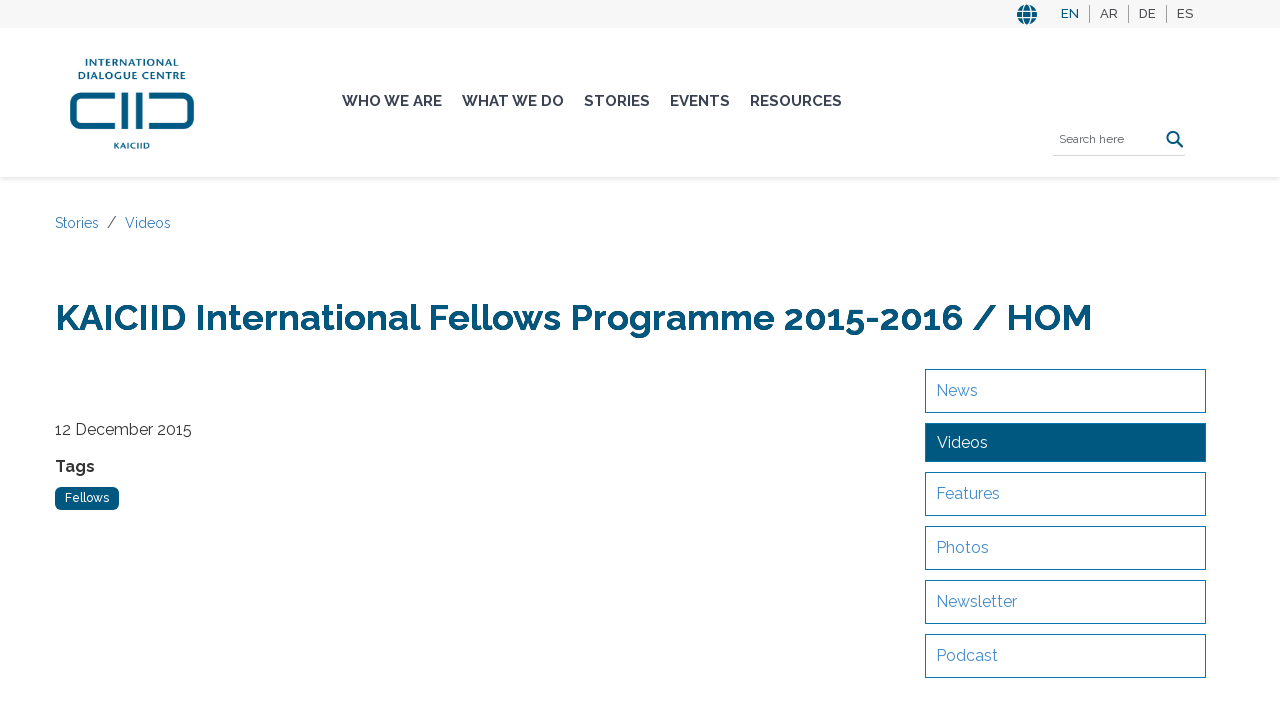

--- FILE ---
content_type: text/html; charset=UTF-8
request_url: https://www.kaiciid.org/stories/videos/kaiciid-international-fellows-programme-2015-2016-hom
body_size: 12394
content:
<!DOCTYPE html>
<html lang="en" dir="ltr" prefix="content: http://purl.org/rss/1.0/modules/content/  dc: http://purl.org/dc/terms/  foaf: http://xmlns.com/foaf/0.1/  og: http://ogp.me/ns#  rdfs: http://www.w3.org/2000/01/rdf-schema#  schema: http://schema.org/  sioc: http://rdfs.org/sioc/ns#  sioct: http://rdfs.org/sioc/types#  skos: http://www.w3.org/2004/02/skos/core#  xsd: http://www.w3.org/2001/XMLSchema# ">
  <head>
    <meta charset="utf-8" />
<script async src="https://www.googletagmanager.com/gtag/js?id=UA-59026008-1"></script>
<script>window.dataLayer = window.dataLayer || [];function gtag(){dataLayer.push(arguments)};gtag("js", new Date());gtag("set", "developer_id.dMDhkMT", true);gtag("config", "UA-59026008-1", {"groups":"default","anonymize_ip":true,"link_attribution":true,"allow_ad_personalization_signals":false,"page_path":location.pathname + location.search + location.hash});gtag("config", "G-EL3CEHJYSQ", {"groups":"default","link_attribution":true,"allow_ad_personalization_signals":false,"page_location":location.pathname + location.search + location.hash});</script>
<link rel="canonical" href="https://www.kaiciid.org/stories/videos/kaiciid-international-fellows-programme-2015-2016-hom" />
<link rel="shortlink" href="https://www.kaiciid.org/node/7046" />
<meta name="generator" content="Drupal 9 (http://drupal.org)" />
<meta name="google" content="rIi51XmCMu7P5bhhXEOvzs8DliGAACy5V_ZoHmHlcSs" />
<meta property="og:site_name" content="KAICIID" />
<meta property="og:type" content="article" />
<meta property="og:url" content="https://www.kaiciid.org/stories/videos/kaiciid-international-fellows-programme-2015-2016-hom" />
<meta property="og:title" content="KAICIID International Fellows Programme 2015-2016 / HOM" />
<meta property="og:description" content="The International Dialogue Centre (KAICIID) is an intergovernmental organization founded to promote intercultural and interreligious dialogue to foster peace around the world." />
<meta property="og:image" content="https://www.kaiciid.org/sites/default/files/default_images/defaultimage_0.png" />
<meta property="og:image:url" content="https://www.kaiciid.org/sites/default/files/default_images/defaultimage_0.png" />
<meta name="twitter:card" content="summary_large_image" />
<meta name="twitter:title" content="KAICIID International Fellows Programme 2015-2016 / HOM | KAICIID" />
<meta name="twitter:description" content="The International Dialogue Centre (KAICIID) is an intergovernmental organization founded to promote intercultural and interreligious dialogue to foster peace around the world." />
<meta name="twitter:image" content="https://www.kaiciid.org/sites/default/files/default_images/defaultimage_0.png" />
<meta name="google-site-verification" content="rIi51XmCMu7P5bhhXEOvzs8DliGAACy5V_ZoHmHlcSs" />
<meta name="Generator" content="Drupal 11 (https://www.drupal.org)" />
<meta name="MobileOptimized" content="width" />
<meta name="HandheldFriendly" content="true" />
<meta name="viewport" content="width=device-width, initial-scale=1.0" />
<link rel="icon" href="/sites/default/files/favicon.ico" type="image/vnd.microsoft.icon" />
<link rel="alternate" hreflang="en" href="https://www.kaiciid.org/stories/videos/kaiciid-international-fellows-programme-2015-2016-hom" />
<link rel="alternate" hreflang="ar" href="https://www.kaiciid.org/ar/kaiciid-international-fellows-programme-2015-2016-hom/%D9%81%D9%8A%D8%AF%D9%8A%D9%88/%D9%82%D8%B5%D8%B5%D9%86%D8%A7" />
<link rel="alternate" hreflang="de" href="https://www.kaiciid.org/de/geschichten/videos/kaiciid-international-fellows-programme-2015-2016-hom" />
<link rel="alternate" hreflang="es" href="https://www.kaiciid.org/es/historias/v%C3%ADdeos/kaiciid-international-fellows-programme-2015-2016-hom" />
<script>window.a2a_config=window.a2a_config||{};a2a_config.callbacks=[];a2a_config.overlays=[];a2a_config.templates={};</script>

    <title>KAICIID International Fellows Programme 2015-2016 / HOM | KAICIID</title>
    <link rel="stylesheet" media="all" href="/core/assets/vendor/jquery.ui/themes/base/core.css?t8fj93" />
<link rel="stylesheet" media="all" href="/core/assets/vendor/jquery.ui/themes/base/controlgroup.css?t8fj93" />
<link rel="stylesheet" media="all" href="/core/assets/vendor/jquery.ui/themes/base/checkboxradio.css?t8fj93" />
<link rel="stylesheet" media="all" href="/core/assets/vendor/jquery.ui/themes/base/resizable.css?t8fj93" />
<link rel="stylesheet" media="all" href="/core/assets/vendor/jquery.ui/themes/base/button.css?t8fj93" />
<link rel="stylesheet" media="all" href="/core/assets/vendor/jquery.ui/themes/base/dialog.css?t8fj93" />
<link rel="stylesheet" media="all" href="/core/themes/stable9/css/core/components/progress.module.css?t8fj93" />
<link rel="stylesheet" media="all" href="/core/themes/stable9/css/core/components/ajax-progress.module.css?t8fj93" />
<link rel="stylesheet" media="all" href="/core/themes/stable9/css/system/components/align.module.css?t8fj93" />
<link rel="stylesheet" media="all" href="/core/themes/stable9/css/system/components/container-inline.module.css?t8fj93" />
<link rel="stylesheet" media="all" href="/core/themes/stable9/css/system/components/clearfix.module.css?t8fj93" />
<link rel="stylesheet" media="all" href="/core/themes/stable9/css/system/components/hidden.module.css?t8fj93" />
<link rel="stylesheet" media="all" href="/core/themes/stable9/css/system/components/item-list.module.css?t8fj93" />
<link rel="stylesheet" media="all" href="/core/themes/stable9/css/system/components/js.module.css?t8fj93" />
<link rel="stylesheet" media="all" href="/core/themes/stable9/css/system/components/position-container.module.css?t8fj93" />
<link rel="stylesheet" media="all" href="/core/themes/stable9/css/system/components/reset-appearance.module.css?t8fj93" />
<link rel="stylesheet" media="all" href="/modules/contrib/lang_dropdown/css/lang_dropdown.css?t8fj93" />
<link rel="stylesheet" media="all" href="/core/modules/ckeditor5/css/ckeditor5.dialog.fix.css?t8fj93" />
<link rel="stylesheet" media="all" href="/modules/contrib/quickedit/css/quickedit.module.css?t8fj93" />
<link rel="stylesheet" media="all" href="/core/themes/stable9/css/views/views.module.css?t8fj93" />
<link rel="stylesheet" media="all" href="/core/assets/vendor/jquery.ui/themes/base/theme.css?t8fj93" />
<link rel="stylesheet" media="all" href="/modules/contrib/addtoany/css/addtoany.css?t8fj93" />
<link rel="stylesheet" media="all" href="/modules/contrib/colorbox/styles/default/colorbox_style.css?t8fj93" />
<link rel="stylesheet" media="all" href="/modules/custom/custom_print/custom_print/css/admin-form.css?t8fj93" />
<link rel="stylesheet" media="all" href="/modules/contrib/extlink/css/extlink.css?t8fj93" />
<link rel="stylesheet" media="all" href="/core/themes/stable9/layouts/layout_builder/twocol_section/twocol_section.css?t8fj93" />
<link rel="stylesheet" media="all" href="/core/themes/stable9/layouts/layout_discovery/onecol/onecol.css?t8fj93" />
<link rel="stylesheet" media="all" href="/modules/contrib/printable/css/entity-links.css?t8fj93" />
<link rel="stylesheet" media="all" href="/modules/contrib/quickedit/css/quickedit.theme.css?t8fj93" />
<link rel="stylesheet" media="all" href="/modules/contrib/quickedit/css/quickedit.icons.theme.css?t8fj93" />
<link rel="stylesheet" media="all" href="/themes/contrib/seven/css/components/quickedit.css?t8fj93" />
<link rel="stylesheet" media="all" href="/modules/contrib/tb_megamenu/dist/base.css?t8fj93" />
<link rel="stylesheet" media="all" href="/modules/contrib/tb_megamenu/dist/styles.css?t8fj93" />
<link rel="stylesheet" media="all" href="/modules/custom/contrib/text_resize/css/text_resize.css?t8fj93" />
<link rel="stylesheet" media="all" href="/core/themes/stable9/css/core/assets/vendor/normalize-css/normalize.css?t8fj93" />
<link rel="stylesheet" media="all" href="/themes/contrib/bootstrap5/css/components/action-links.css?t8fj93" />
<link rel="stylesheet" media="all" href="/themes/contrib/bootstrap5/css/components/breadcrumb.css?t8fj93" />
<link rel="stylesheet" media="all" href="/themes/contrib/bootstrap5/css/components/container-inline.css?t8fj93" />
<link rel="stylesheet" media="all" href="/themes/contrib/bootstrap5/css/components/details.css?t8fj93" />
<link rel="stylesheet" media="all" href="/themes/contrib/bootstrap5/css/components/exposed-filters.css?t8fj93" />
<link rel="stylesheet" media="all" href="/themes/contrib/bootstrap5/css/components/field.css?t8fj93" />
<link rel="stylesheet" media="all" href="/themes/contrib/bootstrap5/css/components/form.css?t8fj93" />
<link rel="stylesheet" media="all" href="/themes/contrib/bootstrap5/css/components/icons.css?t8fj93" />
<link rel="stylesheet" media="all" href="/themes/contrib/bootstrap5/css/components/inline-form.css?t8fj93" />
<link rel="stylesheet" media="all" href="/themes/contrib/bootstrap5/css/components/item-list.css?t8fj93" />
<link rel="stylesheet" media="all" href="/themes/contrib/bootstrap5/css/components/links.css?t8fj93" />
<link rel="stylesheet" media="all" href="/themes/contrib/bootstrap5/css/components/menu.css?t8fj93" />
<link rel="stylesheet" media="all" href="/themes/contrib/bootstrap5/css/components/more-link.css?t8fj93" />
<link rel="stylesheet" media="all" href="/themes/contrib/bootstrap5/css/components/pager.css?t8fj93" />
<link rel="stylesheet" media="all" href="/themes/contrib/bootstrap5/css/components/tabledrag.css?t8fj93" />
<link rel="stylesheet" media="all" href="/themes/contrib/bootstrap5/css/components/tableselect.css?t8fj93" />
<link rel="stylesheet" media="all" href="/themes/contrib/bootstrap5/css/components/tablesort.css?t8fj93" />
<link rel="stylesheet" media="all" href="/themes/contrib/bootstrap5/css/components/textarea.css?t8fj93" />
<link rel="stylesheet" media="all" href="/themes/contrib/bootstrap5/css/components/ui-dialog.css?t8fj93" />
<link rel="stylesheet" media="all" href="/themes/contrib/bootstrap5/css/components/messages.css?t8fj93" />
<link rel="stylesheet" media="all" href="/themes/contrib/bootstrap5/css/components/progress.css?t8fj93" />
<link rel="stylesheet" media="all" href="/themes/contrib/bootstrap5/css/components/dialog.css?t8fj93" />
<link rel="stylesheet" media="all" href="/themes/contrib/bootstrap5/css/style.css?t8fj93" />
<link rel="stylesheet" media="all" href="/themes/contrib/bootstrap5/dist/icons/1.11.0/font/bootstrap-icons.css?t8fj93" />
<link rel="stylesheet" media="all" href="/themes/custom/kaiciid/css/style.css?t8fj93" />
<link rel="stylesheet" media="all" href="/themes/custom/kaiciid/css/style2.css?t8fj93" />
<link rel="stylesheet" media="all" href="https://use.fontawesome.com/releases/v5.6.3/css/all.css?display=swap" />
<link rel="stylesheet" media="all" href="https://cdnjs.cloudflare.com/ajax/libs/font-awesome/4.7.0/css/font-awesome.min.css?display=swap" />
<link rel="stylesheet" media="all" href="https://fonts.googleapis.com/css2?family=Open+Sans:wght@100;200;300;400;500;600;700;800;900&amp;display=swap" />
<link rel="stylesheet" media="all" href="https://fonts.googleapis.com/css2?family=Raleway:wght@100;200;300;400;500;600;700;800;900&amp;display=swap" />
<link rel="stylesheet" media="all" href="https://unpkg.com/dropzone@5/dist/min/dropzone.min.css?display=swap" />
<link rel="stylesheet" media="all" href="https://cdnjs.cloudflare.com/ajax/libs/slick-carousel/1.8.1/slick.css" />
<link rel="stylesheet" media="all" href="https://cdnjs.cloudflare.com/ajax/libs/slick-carousel/1.8.1/slick-theme.css" />
<link rel="stylesheet" media="all" href="/styleswitcher/css/kaiciid?t8fj93" id="styleswitcher-css" />

    
  </head>
  <body>
        <a href="#main-content" class="visually-hidden focusable">
      Skip to main content
    </a>
    
      <div class="dialog-off-canvas-main-canvas d-flex flex-column h-100" data-off-canvas-main-canvas>
    <div id="page-wrapper">
  <div id="page">
    <header id="header" class="header" role="banner">
          <div class="region region-top-header">
    <div class="language-switcher-language-url" id="block-languageswitcher" role="navigation">
    <div class='container'>

<ul data-block="top_header"><li hreflang="en" data-drupal-link-system-path="node/7046" class="is-active" aria-current="page"><a href="/stories/videos/kaiciid-international-fellows-programme-2015-2016-hom" class="language-link is-active" hreflang="en" data-drupal-link-system-path="node/7046" aria-current="page">EN</a></li><li hreflang="ar" data-drupal-link-system-path="node/7046"><a href="/ar/kaiciid-international-fellows-programme-2015-2016-hom/%D9%81%D9%8A%D8%AF%D9%8A%D9%88/%D9%82%D8%B5%D8%B5%D9%86%D8%A7" class="language-link" hreflang="ar" data-drupal-link-system-path="node/7046">AR</a></li><li hreflang="de" data-drupal-link-system-path="node/7046"><a href="/de/geschichten/videos/kaiciid-international-fellows-programme-2015-2016-hom" class="language-link" hreflang="de" data-drupal-link-system-path="node/7046">DE</a></li><li hreflang="es" data-drupal-link-system-path="node/7046"><a href="/es/historias/v%C3%ADdeos/kaiciid-international-fellows-programme-2015-2016-hom" class="language-link" hreflang="es" data-drupal-link-system-path="node/7046">ES</a></li></ul></div>


  </div>


  </div>


      <div class="container section layout-container clearfix">
          <div class="region region-header">
    
<div id="block-kaiciid-branding" class="block">
  

  
  

        
  <a class='logo' href=/>
      <img src="  /themes/custom/kaiciid/logo.svg" width="134" height="62" alt="Home" typeof="foaf:Image" class="img-responsive">
  </a>          
  

</div>
  </div>

        
                  <div class="main-navigation">
            <div class="region region-main-navigation">
    <div id="block-mainnavigation-2">
    <nav  class="tbm tbm-main tbm-no-arrows" id="b89a0914-d258-4ebd-ab26-726578e99d9a" data-breakpoint="1200" aria-label="main navigation">
      <button class="tbm-button" type="button" aria-label="Toggle Menu Button">
      <span class="tbm-button-container">
        <span></span>
        <span></span>
        <span></span>
        <span></span>
      </span>
    </button>
    <div class="tbm-collapse ">
    <ul  class="tbm-nav level-0 items-5" >
        <li  class="tbm-item level-1 tbm-center tbm-item--has-dropdown" aria-level="1" >
      <div class="tbm-link-container">
            <a href="/who-we-are"  class="tbm-link level-1 tbm-toggle" aria-expanded="false">
                Who We Are
          </a>
                <button class="tbm-submenu-toggle"><span class="visually-hidden">Toggle submenu</span></button>
          </div>
    <div  class="tbm-submenu tbm-item-child tbm-has-width" style="width: 1170px;">
      <div  class="tbm-row">
      <div  class="tbm-column span4">
  <div class="tbm-column-inner">
               <ul  class="tbm-subnav level-1 items-6">
        <li  class="tbm-item level-2" aria-level="2" >
      <div class="tbm-link-container">
            <a href="/who-we-are/governance"  class="tbm-link level-2">
                Governance
          </a>
            </div>
    
</li>

        <li  class="tbm-item level-2" aria-level="2" >
      <div class="tbm-link-container">
            <a href="/governance/board-of-directors"  class="tbm-link level-2">
                Board of Directors
          </a>
            </div>
    
</li>

        <li  class="tbm-item level-2" aria-level="2" >
      <div class="tbm-link-container">
            <a href="/who-we-are/advisory-forum"  class="tbm-link level-2">
                Advisory Forum
          </a>
            </div>
    
</li>

        <li  class="tbm-item level-2" aria-level="2" >
      <div class="tbm-link-container">
            <a href="/who-we-are/secretariat"  class="tbm-link level-2" title="Secretariat">
                Secretariat
          </a>
            </div>
    
</li>

        <li  class="tbm-item level-2" aria-level="2" >
      <div class="tbm-link-container">
            <a href="/who-we-are/partnerships-and-external-relations"  class="tbm-link level-2" title="Partnerships and External Relations">
                Partnerships and External Relations
          </a>
            </div>
    
</li>

        <li  class="tbm-item level-2" aria-level="2" >
      <div class="tbm-link-container">
            <a href="/who-we-are/what-is-dialogue"  class="tbm-link level-2">
                What is Dialogue?
          </a>
            </div>
    
</li>

  </ul>

      </div>
</div>

      <div  class="tbm-column span8">
  <div class="tbm-column-inner">
                 <div  class="tbm-block">
    <div class="block-inner">
      
<div id="block-views-blocklatest-stories-block-1" class="block">
  

        <div class="block__title views_block-latest_stories-block_1 en-views_block-latest_stories-block_1 block"></div>
  
  

      <div class="views-element-container"><div class="view view-latest-stories view-id-latest_stories view-display-id-block_1 js-view-dom-id-1603dda22c69dcb423706bf1074c9df0f738d0c269753176e64162d09b91265e">
  
    
      <div class="view-header">
      <h2 class="block-title">LATEST STORIES</h2>

    </div>
      
      <div class="view-content">
      <table class="table table-striped views-table views-view-table cols-0">
      <tbody>
          <tr>
                                                                                        <td class="views-field views-field-field-image-media views-align-right">  <a href="/stories/news/fostering-unity-through-dialogue-kaiciid-and-parliament-world-religions-collaborate" hreflang="en"><img loading="lazy" src="/sites/default/files/styles/thumbnail/public/2023-08/001_fellows_t3_20161124.jpg?itok=KOU1XtMc" width="100" height="67" alt="KAICIID Fellows Training" typeof="foaf:Image" class="img-fluid image-style-thumbnail" />

</a>
          </td>
                                                                                        <td class="views-field views-field-field-display-title"><a href="/stories/news/fostering-unity-through-dialogue-kaiciid-and-parliament-world-religions-collaborate" hreflang="en">Fostering Unity Through Dialogue: KAICIID and Parliament of World Religions Collaborate in Chicago.</a>          </td>
              </tr>
          <tr>
                                                                                        <td class="views-field views-field-field-image-media views-align-right">  <a href="/stories/news/2026-call-proposals-arab-region-dialogue360-initiatives" hreflang="en"><img loading="lazy" src="/sites/default/files/styles/thumbnail/public/2024-10/dialogue_360.jpeg?itok=rKL15xFm" width="100" height="72" alt="Dialogue 360" typeof="foaf:Image" class="img-fluid image-style-thumbnail" />

</a>
          </td>
                                                                                        <td class="views-field views-field-field-display-title"><a href="/stories/news/2026-call-proposals-arab-region-dialogue360-initiatives" hreflang="en">2026 Call for Proposals: Arab Region Dialogue360 Initiatives</a>          </td>
              </tr>
          <tr>
                                                                                        <td class="views-field views-field-field-image-media views-align-right">          </td>
                                                                                        <td class="views-field views-field-field-display-title"><a href="/stories/news/kaiciid-mourns-passing-reverend-dr-richard-j-sudworth-obe" hreflang="en">KAICIID Mourns the Passing of Reverend Dr Richard J. Sudworth OBE</a>          </td>
              </tr>
      </tbody>
</table>

    </div>
  
          </div>
</div>
  
  
</div>
    </div>
  </div>

      </div>
</div>

  </div>

  </div>

</li>

        <li  class="tbm-item level-1 tbm-center tbm-item--has-dropdown" aria-level="1" >
      <div class="tbm-link-container">
            <a href="/what-we-do"  class="tbm-link level-1 tbm-toggle" aria-expanded="false">
                What We Do
          </a>
                <button class="tbm-submenu-toggle"><span class="visually-hidden">Toggle submenu</span></button>
          </div>
    <div  class="tbm-submenu tbm-item-child tbm-has-width" style="width: 1170px;">
      <div  class="tbm-row">
      <div  class="tbm-column span3">
  <div class="tbm-column-inner">
               <ul  class="tbm-subnav level-1 items-2">
        <li  class="tbm-item level-2 tbm-group" aria-level="2" >
      <div class="tbm-link-container">
            <a href="/what-we-do/we-convene"  class="tbm-link level-2 tbm-group-title" title="We Convene" aria-expanded="false">
                We Convene
          </a>
            </div>
    <div  class="tbm-group-container tbm-item-child">
      <div  class="tbm-row">
      <div  class="tbm-column span12">
  <div class="tbm-column-inner">
               <ul  class="tbm-subnav level-2 items-2">
        <li  class="tbm-item level-3" aria-level="3" >
      <div class="tbm-link-container">
            <a href="/what-we-do/we-convene/platforms"  class="tbm-link level-3">
                Platforms
          </a>
            </div>
    
</li>

        <li  class="tbm-item level-3" aria-level="3" >
      <div class="tbm-link-container">
            <a href="/what-we-do/we-convene/networks"  class="tbm-link level-3" title="Networks">
                Networks
          </a>
            </div>
    
</li>

  </ul>

      </div>
</div>

  </div>

  </div>

</li>

        <li  class="tbm-item level-2 tbm-group" aria-level="2" >
      <div class="tbm-link-container">
            <a href="/what-we-do/we-build-capacity"  class="tbm-link level-2 tbm-group-title" title="We Build Capacity" aria-expanded="false">
                We Build Capacity
          </a>
            </div>
    <div  class="tbm-group-container tbm-item-child">
      <div  class="tbm-row">
      <div  class="tbm-column span12">
  <div class="tbm-column-inner">
               <ul  class="tbm-subnav level-2 items-3">
        <li  class="tbm-item level-3" aria-level="3" >
      <div class="tbm-link-container">
            <a href="/what-we-do/we-build-capacity/e-learning-and-online-resources"  class="tbm-link level-3">
                E-Learning and Online Resources
          </a>
            </div>
    
</li>

        <li  class="tbm-item level-3" aria-level="3" >
      <div class="tbm-link-container">
            <a href="/what-we-do/we-build-capacity/incorporating-dialogue-scouts-programme"  class="tbm-link level-3">
                Incorporating Dialogue into the Scouts Programme
          </a>
            </div>
    
</li>

        <li  class="tbm-item level-3" aria-level="3" >
      <div class="tbm-link-container">
            <a href="/what-we-do/we-build-capacity/kaiciid-fellows-programme"  class="tbm-link level-3">
                Fellows
          </a>
            </div>
    
</li>

  </ul>

      </div>
</div>

  </div>

  </div>

</li>

  </ul>

      </div>
</div>

      <div  class="tbm-column span3">
  <div class="tbm-column-inner">
               <ul  class="tbm-subnav level-1 items-1">
        <li  class="tbm-item level-2 tbm-group" aria-level="2" >
      <div class="tbm-link-container">
            <a href="/what-we-do/we-work-regionally"  class="tbm-link level-2 tbm-group-title" title="We Work Regionally" aria-expanded="false">
                We Work Regionally
          </a>
            </div>
    <div  class="tbm-group-container tbm-item-child">
      <div  class="tbm-row">
      <div  class="tbm-column span12">
  <div class="tbm-column-inner">
               <ul  class="tbm-subnav level-2 items-4">
        <li  class="tbm-item level-3" aria-level="3" >
      <div class="tbm-link-container">
            <a href="/what-we-do/we-work-regionally/asia"  class="tbm-link level-3">
                Asia
          </a>
            </div>
    
</li>

        <li  class="tbm-item level-3" aria-level="3" >
      <div class="tbm-link-container">
            <a href="/what-we-do/we-work-regionally/africa"  class="tbm-link level-3" title="Africa">
                Africa
          </a>
            </div>
    
</li>

        <li  class="tbm-item level-3" aria-level="3" >
      <div class="tbm-link-container">
            <a href="/what-we-do/we-work-regionally/europe-region"  class="tbm-link level-3">
                Europe
          </a>
            </div>
    
</li>

        <li  class="tbm-item level-3" aria-level="3" >
      <div class="tbm-link-container">
            <a href="/what-we-do/we-work-regionally/arab-region"  class="tbm-link level-3">
                Arab Region
          </a>
            </div>
    
</li>

  </ul>

      </div>
</div>

  </div>

  </div>

</li>

  </ul>

      </div>
</div>

      <div  class="tbm-column span6">
  <div class="tbm-column-inner">
                 <div  class="tbm-block">
    <div class="block-inner">
      
<div id="block-views-blocklatest-stories-block-1--2" class="block">
  

        <div class="block__title views_block-latest_stories-block_1 en-views_block-latest_stories-block_1 block"></div>
  
  

      <div class="views-element-container"><div class="view view-latest-stories view-id-latest_stories view-display-id-block_1 js-view-dom-id-8ad6b8362a3480d9bf13a8b6d7dfe194295696d4cba179a935b423c6bf458dea">
  
    
      <div class="view-header">
      <h2 class="block-title">LATEST STORIES</h2>

    </div>
      
      <div class="view-content">
      <table class="table table-striped views-table views-view-table cols-0">
      <tbody>
          <tr>
                                                                                        <td class="views-field views-field-field-image-media views-align-right">  <a href="/stories/news/fostering-unity-through-dialogue-kaiciid-and-parliament-world-religions-collaborate" hreflang="en"><img loading="lazy" src="/sites/default/files/styles/thumbnail/public/2023-08/001_fellows_t3_20161124.jpg?itok=KOU1XtMc" width="100" height="67" alt="KAICIID Fellows Training" typeof="foaf:Image" class="img-fluid image-style-thumbnail" />

</a>
          </td>
                                                                                        <td class="views-field views-field-field-display-title"><a href="/stories/news/fostering-unity-through-dialogue-kaiciid-and-parliament-world-religions-collaborate" hreflang="en">Fostering Unity Through Dialogue: KAICIID and Parliament of World Religions Collaborate in Chicago.</a>          </td>
              </tr>
          <tr>
                                                                                        <td class="views-field views-field-field-image-media views-align-right">  <a href="/stories/news/2026-call-proposals-arab-region-dialogue360-initiatives" hreflang="en"><img loading="lazy" src="/sites/default/files/styles/thumbnail/public/2024-10/dialogue_360.jpeg?itok=rKL15xFm" width="100" height="72" alt="Dialogue 360" typeof="foaf:Image" class="img-fluid image-style-thumbnail" />

</a>
          </td>
                                                                                        <td class="views-field views-field-field-display-title"><a href="/stories/news/2026-call-proposals-arab-region-dialogue360-initiatives" hreflang="en">2026 Call for Proposals: Arab Region Dialogue360 Initiatives</a>          </td>
              </tr>
          <tr>
                                                                                        <td class="views-field views-field-field-image-media views-align-right">          </td>
                                                                                        <td class="views-field views-field-field-display-title"><a href="/stories/news/kaiciid-mourns-passing-reverend-dr-richard-j-sudworth-obe" hreflang="en">KAICIID Mourns the Passing of Reverend Dr Richard J. Sudworth OBE</a>          </td>
              </tr>
      </tbody>
</table>

    </div>
  
          </div>
</div>
  
  
</div>
    </div>
  </div>

      </div>
</div>

  </div>

  </div>

</li>

        <li  class="tbm-item level-1 tbm-center tbm-item--has-dropdown active active-trail" aria-level="1" >
      <div class="tbm-link-container">
            <a href="/stories"  class="tbm-link level-1 tbm-toggle active-trail" aria-expanded="false">
                Stories
          </a>
                <button class="tbm-submenu-toggle"><span class="visually-hidden">Toggle submenu</span></button>
          </div>
    <div  class="tbm-submenu tbm-item-child tbm-has-width" style="width: 1170px;">
      <div  class="tbm-row">
      <div  class="tbm-column span4">
  <div class="tbm-column-inner">
               <ul  class="tbm-subnav level-1 items-6">
        <li  class="tbm-item level-2" aria-level="2" >
      <div class="tbm-link-container">
            <a href="/stories/news"  class="tbm-link level-2">
                News
          </a>
            </div>
    
</li>

        <li  class="tbm-item level-2 active active-trail" aria-level="2" >
      <div class="tbm-link-container">
            <a href="/stories/videos"  class="tbm-link level-2 active-trail">
                Videos
          </a>
            </div>
    
</li>

        <li  class="tbm-item level-2" aria-level="2" >
      <div class="tbm-link-container">
            <a href="/stories/features"  class="tbm-link level-2">
                Features
          </a>
            </div>
    
</li>

        <li  class="tbm-item level-2" aria-level="2" >
      <div class="tbm-link-container">
            <a href="/stories/photos"  class="tbm-link level-2" title="Photos">
                Photos
          </a>
            </div>
    
</li>

        <li  class="tbm-item level-2" aria-level="2" >
      <div class="tbm-link-container">
            <a href="/stories/newsletter"  class="tbm-link level-2" title="Newsletter">
                Newsletter
          </a>
            </div>
    
</li>

        <li  class="tbm-item level-2" aria-level="2" >
      <div class="tbm-link-container">
            <a href="/stories/podcast"  class="tbm-link level-2">
                Podcast
          </a>
            </div>
    
</li>

  </ul>

      </div>
</div>

      <div  class="tbm-column span8">
  <div class="tbm-column-inner">
                 <div  class="tbm-block">
    <div class="block-inner">
      
<div id="block-views-blocklatest-stories-block-1--3" class="block">
  

        <div class="block__title views_block-latest_stories-block_1 en-views_block-latest_stories-block_1 block"></div>
  
  

      <div class="views-element-container"><div class="view view-latest-stories view-id-latest_stories view-display-id-block_1 js-view-dom-id-fdbb0c4ff7844b19dd5b2730fe5ffc9a0642761858c17cc2e7143ddc6c6e9be0">
  
    
      <div class="view-header">
      <h2 class="block-title">LATEST STORIES</h2>

    </div>
      
      <div class="view-content">
      <table class="table table-striped views-table views-view-table cols-0">
      <tbody>
          <tr>
                                                                                        <td class="views-field views-field-field-image-media views-align-right">  <a href="/stories/news/fostering-unity-through-dialogue-kaiciid-and-parliament-world-religions-collaborate" hreflang="en"><img loading="lazy" src="/sites/default/files/styles/thumbnail/public/2023-08/001_fellows_t3_20161124.jpg?itok=KOU1XtMc" width="100" height="67" alt="KAICIID Fellows Training" typeof="foaf:Image" class="img-fluid image-style-thumbnail" />

</a>
          </td>
                                                                                        <td class="views-field views-field-field-display-title"><a href="/stories/news/fostering-unity-through-dialogue-kaiciid-and-parliament-world-religions-collaborate" hreflang="en">Fostering Unity Through Dialogue: KAICIID and Parliament of World Religions Collaborate in Chicago.</a>          </td>
              </tr>
          <tr>
                                                                                        <td class="views-field views-field-field-image-media views-align-right">  <a href="/stories/news/2026-call-proposals-arab-region-dialogue360-initiatives" hreflang="en"><img loading="lazy" src="/sites/default/files/styles/thumbnail/public/2024-10/dialogue_360.jpeg?itok=rKL15xFm" width="100" height="72" alt="Dialogue 360" typeof="foaf:Image" class="img-fluid image-style-thumbnail" />

</a>
          </td>
                                                                                        <td class="views-field views-field-field-display-title"><a href="/stories/news/2026-call-proposals-arab-region-dialogue360-initiatives" hreflang="en">2026 Call for Proposals: Arab Region Dialogue360 Initiatives</a>          </td>
              </tr>
          <tr>
                                                                                        <td class="views-field views-field-field-image-media views-align-right">          </td>
                                                                                        <td class="views-field views-field-field-display-title"><a href="/stories/news/kaiciid-mourns-passing-reverend-dr-richard-j-sudworth-obe" hreflang="en">KAICIID Mourns the Passing of Reverend Dr Richard J. Sudworth OBE</a>          </td>
              </tr>
      </tbody>
</table>

    </div>
  
          </div>
</div>
  
  
</div>
    </div>
  </div>

      </div>
</div>

  </div>

  </div>

</li>

        <li  class="tbm-item level-1 tbm-center tbm-item--has-dropdown" aria-level="1" >
      <div class="tbm-link-container">
            <a href="/events"  class="tbm-link level-1 tbm-toggle" aria-expanded="false">
                Events
          </a>
                <button class="tbm-submenu-toggle"><span class="visually-hidden">Toggle submenu</span></button>
          </div>
    <div  class="tbm-submenu tbm-item-child tbm-has-width" style="width: 1170px;">
      <div  class="tbm-row">
      <div  class="tbm-column span4">
  <div class="tbm-column-inner">
               <ul  class="tbm-subnav level-1 items-1">
        <li  class="tbm-item level-2" aria-level="2" >
      <div class="tbm-link-container">
            <a href="/events/webinars"  class="tbm-link level-2">
                Webinars
          </a>
            </div>
    
</li>

  </ul>

      </div>
</div>

      <div  class="tbm-column span8">
  <div class="tbm-column-inner">
                 <div  class="tbm-block">
    <div class="block-inner">
      
<div id="block-views-blocklatest-stories-block-1--4" class="block">
  

        <div class="block__title views_block-latest_stories-block_1 en-views_block-latest_stories-block_1 block"></div>
  
  

      <div class="views-element-container"><div class="view view-latest-stories view-id-latest_stories view-display-id-block_1 js-view-dom-id-fe7709b6778cef9785fdaa63e7b65ab9e032d9cb160b0e8054e381076680087d">
  
    
      <div class="view-header">
      <h2 class="block-title">LATEST STORIES</h2>

    </div>
      
      <div class="view-content">
      <table class="table table-striped views-table views-view-table cols-0">
      <tbody>
          <tr>
                                                                                        <td class="views-field views-field-field-image-media views-align-right">  <a href="/stories/news/fostering-unity-through-dialogue-kaiciid-and-parliament-world-religions-collaborate" hreflang="en"><img loading="lazy" src="/sites/default/files/styles/thumbnail/public/2023-08/001_fellows_t3_20161124.jpg?itok=KOU1XtMc" width="100" height="67" alt="KAICIID Fellows Training" typeof="foaf:Image" class="img-fluid image-style-thumbnail" />

</a>
          </td>
                                                                                        <td class="views-field views-field-field-display-title"><a href="/stories/news/fostering-unity-through-dialogue-kaiciid-and-parliament-world-religions-collaborate" hreflang="en">Fostering Unity Through Dialogue: KAICIID and Parliament of World Religions Collaborate in Chicago.</a>          </td>
              </tr>
          <tr>
                                                                                        <td class="views-field views-field-field-image-media views-align-right">  <a href="/stories/news/2026-call-proposals-arab-region-dialogue360-initiatives" hreflang="en"><img loading="lazy" src="/sites/default/files/styles/thumbnail/public/2024-10/dialogue_360.jpeg?itok=rKL15xFm" width="100" height="72" alt="Dialogue 360" typeof="foaf:Image" class="img-fluid image-style-thumbnail" />

</a>
          </td>
                                                                                        <td class="views-field views-field-field-display-title"><a href="/stories/news/2026-call-proposals-arab-region-dialogue360-initiatives" hreflang="en">2026 Call for Proposals: Arab Region Dialogue360 Initiatives</a>          </td>
              </tr>
          <tr>
                                                                                        <td class="views-field views-field-field-image-media views-align-right">          </td>
                                                                                        <td class="views-field views-field-field-display-title"><a href="/stories/news/kaiciid-mourns-passing-reverend-dr-richard-j-sudworth-obe" hreflang="en">KAICIID Mourns the Passing of Reverend Dr Richard J. Sudworth OBE</a>          </td>
              </tr>
      </tbody>
</table>

    </div>
  
          </div>
</div>
  
  
</div>
    </div>
  </div>

      </div>
</div>

  </div>

  </div>

</li>

        <li  class="tbm-item level-1 tbm-center tbm-item--has-dropdown" aria-level="1" >
      <div class="tbm-link-container">
            <a href="/resources"  class="tbm-link level-1 tbm-toggle" aria-expanded="false">
                Resources
          </a>
                <button class="tbm-submenu-toggle"><span class="visually-hidden">Toggle submenu</span></button>
          </div>
    <div  class="tbm-submenu tbm-item-child tbm-has-width" style="width: 1170px;">
      <div  class="tbm-row">
      <div  class="tbm-column span4">
  <div class="tbm-column-inner">
               <ul  class="tbm-subnav level-1 items-5">
        <li  class="tbm-item level-2" aria-level="2" >
      <div class="tbm-link-container">
            <a href="/e-learning-courses"  class="tbm-link level-2">
                E-Learning Courses
          </a>
            </div>
    
</li>

        <li  class="tbm-item level-2" aria-level="2" >
      <div class="tbm-link-container">
            <a href="/connect2dialogue"  class="tbm-link level-2" title=" Connect2Dialogue">
                Connect2Dialogue
          </a>
            </div>
    
</li>

        <li  class="tbm-item level-2" aria-level="2" >
      <div class="tbm-link-container">
            <a href="/resources/dialogue-tools"  class="tbm-link level-2" title="Other Dialogue Tools">
                Other Dialogue Tools
          </a>
            </div>
    
</li>

        <li  class="tbm-item level-2" aria-level="2" >
      <div class="tbm-link-container">
            <a href="/resources/publications"  class="tbm-link level-2">
                Publications
          </a>
            </div>
    
</li>

        <li  class="tbm-item level-2" aria-level="2" >
      <div class="tbm-link-container">
            <a href="/resources/kaiciid-global-dialogue-forum"  class="tbm-link level-2">
                KAICIID Global Dialogue Forum
          </a>
            </div>
    
</li>

  </ul>

      </div>
</div>

      <div  class="tbm-column span8">
  <div class="tbm-column-inner">
                 <div  class="tbm-block">
    <div class="block-inner">
      
<div id="block-views-blocklatest-stories-block-1--5" class="block">
  

        <div class="block__title views_block-latest_stories-block_1 en-views_block-latest_stories-block_1 block"></div>
  
  

      <div class="views-element-container"><div class="view view-latest-stories view-id-latest_stories view-display-id-block_1 js-view-dom-id-233c6e2f75765aa6e5ff5327fa6cbbe9eefc05a7baf3227639b0f7e69b53303b">
  
    
      <div class="view-header">
      <h2 class="block-title">LATEST STORIES</h2>

    </div>
      
      <div class="view-content">
      <table class="table table-striped views-table views-view-table cols-0">
      <tbody>
          <tr>
                                                                                        <td class="views-field views-field-field-image-media views-align-right">  <a href="/stories/news/fostering-unity-through-dialogue-kaiciid-and-parliament-world-religions-collaborate" hreflang="en"><img loading="lazy" src="/sites/default/files/styles/thumbnail/public/2023-08/001_fellows_t3_20161124.jpg?itok=KOU1XtMc" width="100" height="67" alt="KAICIID Fellows Training" typeof="foaf:Image" class="img-fluid image-style-thumbnail" />

</a>
          </td>
                                                                                        <td class="views-field views-field-field-display-title"><a href="/stories/news/fostering-unity-through-dialogue-kaiciid-and-parliament-world-religions-collaborate" hreflang="en">Fostering Unity Through Dialogue: KAICIID and Parliament of World Religions Collaborate in Chicago.</a>          </td>
              </tr>
          <tr>
                                                                                        <td class="views-field views-field-field-image-media views-align-right">  <a href="/stories/news/2026-call-proposals-arab-region-dialogue360-initiatives" hreflang="en"><img loading="lazy" src="/sites/default/files/styles/thumbnail/public/2024-10/dialogue_360.jpeg?itok=rKL15xFm" width="100" height="72" alt="Dialogue 360" typeof="foaf:Image" class="img-fluid image-style-thumbnail" />

</a>
          </td>
                                                                                        <td class="views-field views-field-field-display-title"><a href="/stories/news/2026-call-proposals-arab-region-dialogue360-initiatives" hreflang="en">2026 Call for Proposals: Arab Region Dialogue360 Initiatives</a>          </td>
              </tr>
          <tr>
                                                                                        <td class="views-field views-field-field-image-media views-align-right">          </td>
                                                                                        <td class="views-field views-field-field-display-title"><a href="/stories/news/kaiciid-mourns-passing-reverend-dr-richard-j-sudworth-obe" hreflang="en">KAICIID Mourns the Passing of Reverend Dr Richard J. Sudworth OBE</a>          </td>
              </tr>
      </tbody>
</table>

    </div>
  
          </div>
</div>
  
  
</div>
    </div>
  </div>

      </div>
</div>

  </div>

  </div>

</li>

  </ul>

      </div>
  </nav>

<script>
if (window.matchMedia("(max-width: 1200px)").matches) {
  document.getElementById("b89a0914-d258-4ebd-ab26-726578e99d9a").classList.add('tbm--mobile');
}


</script>

  </div>
<div id="block-custommobilemenu" class="block">
  

        <div class="block__title mobile_menu_block en-mobile_menu_block block"></div>
  
  

      
                    <nav role="navigation" class="navbar navbar-default mainmenu">
                <!-- Brand and toggle get grouped for better mobile display -->
                        <div class="navbar-header">
					
<button class="navbar-toggler" type="button" 
        data-bs-toggle="collapse" 
        data-bs-target="#navbarCollapse" 
        aria-controls="navbarCollapse" 
        aria-expanded="false" 
        aria-label="Toggle navigation">
    <span class="navbar-toggler-icon"></span>
</button>
                        </div>
                        <!-- Collection of nav links and other content for toggling -->
                        <div id="navbarCollapse" class="collapse navbar-collapse">
                        <div class = "custom-search">
                      <div class="lan-switch">
<div id="block-languagedropdownswitchercontent" class="block">
  

        <div class="block__title language_dropdown_block-language_content en-language_dropdown_block-language_content block"></div>
  
  

      <form class="lang-dropdown-form lang_dropdown_form clearfix language_content" id="lang_dropdown_form_lang-dropdown-form" data-drupal-selector="lang-dropdown-form-2" action="/stories/videos/kaiciid-international-fellows-programme-2015-2016-hom" method="post" accept-charset="UTF-8">
  <div class="js-form-item form-item js-form-type-select form-type-select js-form-item-lang-dropdown-select form-item-lang-dropdown-select form-no-label">
      <label for="edit-lang-dropdown-select" class="visually-hidden">Select your language</label>
        <select style="width:165px" class="lang-dropdown-select-element form-select form-control" data-lang-dropdown-id="lang-dropdown-form" data-drupal-selector="edit-lang-dropdown-select" id="edit-lang-dropdown-select" name="lang_dropdown_select"><option value="en" selected="selected">EN</option><option value="ar">AR</option><option value="de">DE</option><option value="es">ES</option></select>
        </div>

  <input data-drupal-selector="edit-en" type="hidden" name="en" value="/stories/videos/kaiciid-international-fellows-programme-2015-2016-hom" />


  <input data-drupal-selector="edit-ar" type="hidden" name="ar" value="/ar/kaiciid-international-fellows-programme-2015-2016-hom/%D9%81%D9%8A%D8%AF%D9%8A%D9%88/%D9%82%D8%B5%D8%B5%D9%86%D8%A7" />


  <input data-drupal-selector="edit-de" type="hidden" name="de" value="/de/geschichten/videos/kaiciid-international-fellows-programme-2015-2016-hom" />


  <input data-drupal-selector="edit-es" type="hidden" name="es" value="/es/historias/v%C3%ADdeos/kaiciid-international-fellows-programme-2015-2016-hom" />

<noscript><div>
    <input data-drupal-selector="edit-submit" type="submit" id="edit-submit" name="op" value="Go" class="button js-form-submit form-submit btn btn-secondary" />

</div></noscript>
  <input autocomplete="off" data-drupal-selector="form-agr26j7w6ehzatvluzzxg-ynpena02kvj0dnfxjb-l8" type="hidden" name="form_build_id" value="form-agr26J7W6EhZatVLuzZXg-YnPENA02KVj0DNFXJb_l8" />


  <input data-drupal-selector="edit-lang-dropdown-form" type="hidden" name="form_id" value="lang_dropdown_form" />


</form>
  
  
</div></div>
                      <div class="custom-search-wrapper">
                      <div class="close-btn">

                        <span class="fas fa-times"></span>

                      </div>


	<!-- Search Wrapper -->

	<div class="wrapper">

	  <!-- Search Button -->

	  <div class="search-btn">

	    <span class="fas fa-search"></span>

	  </div>

	  <!-- Search Box -->
<form action="/search" id="custom-serach-form" method="get" accept-charset="UTF-8" data-once="form-updated" data-drupal-form-fields="edit-text,edit-submit-search">
	  <div class="search-data">

	    <input type="text" required>

	    <div class="line"></div>


 <div class="fas fa-search search-sub"></div> 
	  </div>

</form></div>
	</div>
	</div>
<ul id="fresponsive" class="navbar-nav me-auto mb-2 mb-lg-0">

<li class="parent-nav nav-item dropdown" >
  <a href="https://www.kaiciid.org/who-we-are" class="sub-link">Who We Are</a>
  <a href="https://www.kaiciid.org/who-we-are"
  class="nav-link dropdown-toggle"
            data-bs-toggle="dropdown"
       aria-expanded="false"
     >
  </a>

    <ul class="dropdown-menu">

        <li class=" dropdown-submenu ">
        <a href="https://www.kaiciid.org/who-we-are/governance"
                    <a class="dropdown-item"          href="https://www.kaiciid.org/who-we-are/governance"
         data-bs-dismiss="collapse">
         Governance
      </a>
      
    </li>
        <li class=" dropdown-submenu ">
        <a href="https://www.kaiciid.org/governance/board-of-directors"
                    <a class="dropdown-item"          href="https://www.kaiciid.org/governance/board-of-directors"
         data-bs-dismiss="collapse">
         Board of Directors
      </a>
      
    </li>
        <li class=" dropdown-submenu ">
        <a href="https://www.kaiciid.org/who-we-are/advisory-forum"
                    <a class="dropdown-item"          href="https://www.kaiciid.org/who-we-are/advisory-forum"
         data-bs-dismiss="collapse">
         Advisory Forum
      </a>
      
    </li>
        <li class=" dropdown-submenu ">
        <a href="https://www.kaiciid.org/who-we-are/secretariat"
                    <a class="dropdown-item"          href="https://www.kaiciid.org/who-we-are/secretariat"
         data-bs-dismiss="collapse">
         Secretariat
      </a>
      
    </li>
        <li class=" dropdown-submenu ">
        <a href="https://www.kaiciid.org/who-we-are/partnerships-and-external-relations"
                    <a class="dropdown-item"          href="https://www.kaiciid.org/who-we-are/partnerships-and-external-relations"
         data-bs-dismiss="collapse">
         Partnerships and External Relations
      </a>
      
    </li>
        <li class=" dropdown-submenu ">
        <a href="https://www.kaiciid.org/who-we-are/what-is-dialogue"
                    <a class="dropdown-item"          href="https://www.kaiciid.org/who-we-are/what-is-dialogue"
         data-bs-dismiss="collapse">
         What is Dialogue?
      </a>
      
    </li>
    
  </ul>
  
</li>
<li class="parent-nav nav-item dropdown" >
  <a href="https://www.kaiciid.org/what-we-do" class="sub-link">What We Do</a>
  <a href="https://www.kaiciid.org/what-we-do"
  class="nav-link dropdown-toggle"
            data-bs-toggle="dropdown"
       aria-expanded="false"
     >
  </a>

    <ul class="dropdown-menu">

        <li class=" dropdown-submenu ">
        <a href="https://www.kaiciid.org/what-we-do/we-convene"
                 class="dropdown-item dropdown-toggle"
         data-bs-toggle="dropdown"
         aria-expanded="false">
         We Convene         
       </a>
      <ul class="dropdown-menu">
                <li>
          <a class="dropdown-item"
             href="https://www.kaiciid.org/what-we-do/we-convene/platforms"
             data-bs-dismiss="collapse">
             Platforms
          </a>
        </li>
                <li>
          <a class="dropdown-item"
             href="https://www.kaiciid.org/what-we-do/we-convene/networks"
             data-bs-dismiss="collapse">
             Networks
          </a>
        </li>
        
      </ul>

      
    </li>
        <li class=" dropdown-submenu ">
        <a href="https://www.kaiciid.org/what-we-do/we-build-capacity"
                 class="dropdown-item dropdown-toggle"
         data-bs-toggle="dropdown"
         aria-expanded="false">
         We Build Capacity         
       </a>
      <ul class="dropdown-menu">
                <li>
          <a class="dropdown-item"
             href="https://www.kaiciid.org/what-we-do/we-build-capacity/e-learning-and-online-resources"
             data-bs-dismiss="collapse">
             E-Learning and Online Resources
          </a>
        </li>
                <li>
          <a class="dropdown-item"
             href="https://www.kaiciid.org/what-we-do/we-build-capacity/incorporating-dialogue-scouts-programme"
             data-bs-dismiss="collapse">
             Incorporating Dialogue into the Scouts Programme
          </a>
        </li>
                <li>
          <a class="dropdown-item"
             href="https://www.kaiciid.org/what-we-do/we-build-capacity/kaiciid-fellows-programme"
             data-bs-dismiss="collapse">
             Fellows
          </a>
        </li>
        
      </ul>

      
    </li>
        <li class=" dropdown-submenu ">
        <a href="https://www.kaiciid.org/what-we-do/we-work-regionally"
                 class="dropdown-item dropdown-toggle"
         data-bs-toggle="dropdown"
         aria-expanded="false">
         We Work Regionally         
       </a>
      <ul class="dropdown-menu">
                <li>
          <a class="dropdown-item"
             href="https://www.kaiciid.org/what-we-do/we-work-regionally/asia"
             data-bs-dismiss="collapse">
             Asia
          </a>
        </li>
                <li>
          <a class="dropdown-item"
             href="https://www.kaiciid.org/what-we-do/we-work-regionally/africa"
             data-bs-dismiss="collapse">
             Africa
          </a>
        </li>
                <li>
          <a class="dropdown-item"
             href="https://www.kaiciid.org/what-we-do/we-work-regionally/europe-region"
             data-bs-dismiss="collapse">
             Europe
          </a>
        </li>
                <li>
          <a class="dropdown-item"
             href="https://www.kaiciid.org/what-we-do/we-work-regionally/arab-region"
             data-bs-dismiss="collapse">
             Arab Region
          </a>
        </li>
        
      </ul>

      
    </li>
    
  </ul>
  
</li>
<li class="parent-nav nav-item dropdown" >
  <a href="https://www.kaiciid.org/stories" class="sub-link">Stories</a>
  <a href="https://www.kaiciid.org/stories"
  class="nav-link dropdown-toggle"
            data-bs-toggle="dropdown"
       aria-expanded="false"
     >
  </a>

    <ul class="dropdown-menu">

        <li class=" dropdown-submenu ">
        <a href="https://www.kaiciid.org/stories/news"
                    <a class="dropdown-item"          href="https://www.kaiciid.org/stories/news"
         data-bs-dismiss="collapse">
         News
      </a>
      
    </li>
        <li class=" dropdown-submenu ">
        <a href="https://www.kaiciid.org/stories/videos"
                    <a class="dropdown-item"          href="https://www.kaiciid.org/stories/videos"
         data-bs-dismiss="collapse">
         Videos
      </a>
      
    </li>
        <li class=" dropdown-submenu ">
        <a href="https://www.kaiciid.org/stories/features"
                    <a class="dropdown-item"          href="https://www.kaiciid.org/stories/features"
         data-bs-dismiss="collapse">
         Features
      </a>
      
    </li>
        <li class=" dropdown-submenu ">
        <a href="https://www.kaiciid.org/stories/photos"
                    <a class="dropdown-item"          href="https://www.kaiciid.org/stories/photos"
         data-bs-dismiss="collapse">
         Photos
      </a>
      
    </li>
        <li class=" dropdown-submenu ">
        <a href="https://www.kaiciid.org/stories/newsletter"
                    <a class="dropdown-item"          href="https://www.kaiciid.org/stories/newsletter"
         data-bs-dismiss="collapse">
         Newsletter
      </a>
      
    </li>
        <li class=" dropdown-submenu ">
        <a href="https://www.kaiciid.org/stories/podcast"
                    <a class="dropdown-item"          href="https://www.kaiciid.org/stories/podcast"
         data-bs-dismiss="collapse">
         Podcast
      </a>
      
    </li>
    
  </ul>
  
</li>
<li class="parent-nav nav-item dropdown" >
  <a href="https://www.kaiciid.org/events" class="sub-link">Events</a>
  <a href="https://www.kaiciid.org/events"
  class="nav-link dropdown-toggle"
            data-bs-toggle="dropdown"
       aria-expanded="false"
     >
  </a>

    <ul class="dropdown-menu">

        <li class=" dropdown-submenu ">
        <a href="https://www.kaiciid.org/events/webinars"
                    <a class="dropdown-item"          href="https://www.kaiciid.org/events/webinars"
         data-bs-dismiss="collapse">
         Webinars
      </a>
      
    </li>
    
  </ul>
  
</li>
<li class="parent-nav nav-item dropdown" >
  <a href="https://www.kaiciid.org/resources" class="sub-link">Resources</a>
  <a href="https://www.kaiciid.org/resources"
  class="nav-link dropdown-toggle"
            data-bs-toggle="dropdown"
       aria-expanded="false"
     >
  </a>

    <ul class="dropdown-menu">

        <li class=" dropdown-submenu ">
        <a href="https://www.kaiciid.org/e-learning-courses"
                    <a class="dropdown-item"          href="https://www.kaiciid.org/e-learning-courses"
         data-bs-dismiss="collapse">
         E-Learning Courses
      </a>
      
    </li>
        <li class=" dropdown-submenu ">
        <a href="https://www.kaiciid.org/connect2dialogue"
                    <a class="dropdown-item"          href="https://www.kaiciid.org/connect2dialogue"
         data-bs-dismiss="collapse">
         Connect2Dialogue
      </a>
      
    </li>
        <li class=" dropdown-submenu ">
        <a href="https://www.kaiciid.org/resources/dialogue-tools"
                    <a class="dropdown-item"          href="https://www.kaiciid.org/resources/dialogue-tools"
         data-bs-dismiss="collapse">
         Other Dialogue Tools
      </a>
      
    </li>
        <li class=" dropdown-submenu ">
        <a href="https://www.kaiciid.org/resources/publications"
                    <a class="dropdown-item"          href="https://www.kaiciid.org/resources/publications"
         data-bs-dismiss="collapse">
         Publications
      </a>
      
    </li>
        <li class=" dropdown-submenu ">
        <a href="https://www.kaiciid.org/resources/kaiciid-global-dialogue-forum"
                    <a class="dropdown-item"          href="https://www.kaiciid.org/resources/kaiciid-global-dialogue-forum"
         data-bs-dismiss="collapse">
         KAICIID Global Dialogue Forum
      </a>
      
    </li>
    
  </ul>
  
</li>

</ul>

   </div>
</nav>
               
  
</div>
  </div>

          </div>


        
        
        <div class="search">
            <div class="region region-search">
    
<div id="block-languagedropdownswitcher-2" class="block">
  

        <div class="block__title language_dropdown_block-language_interface en-language_dropdown_block-language_interface block"></div>
  
  

      <form class="lang-dropdown-form lang_dropdown_form clearfix language_interface" id="lang_dropdown_form_lang-dropdown-form--3" data-drupal-selector="lang-dropdown-form-4" action="/stories/videos/kaiciid-international-fellows-programme-2015-2016-hom" method="post" accept-charset="UTF-8">
  <div class="js-form-item form-item js-form-type-select form-type-select js-form-item-lang-dropdown-select form-item-lang-dropdown-select form-no-label">
      <label for="edit-lang-dropdown-select--2" class="visually-hidden">Select your language</label>
        <select style="width:60px" class="lang-dropdown-select-element form-select form-control" data-lang-dropdown-id="lang-dropdown-form" data-drupal-selector="edit-lang-dropdown-select" id="edit-lang-dropdown-select--2" name="lang_dropdown_select"><option value="en" selected="selected">EN</option><option value="ar">AR</option><option value="de">DE</option><option value="es">ES</option></select>
        </div>

  <input data-drupal-selector="edit-en" type="hidden" name="en" value="/stories/videos/kaiciid-international-fellows-programme-2015-2016-hom" />


  <input data-drupal-selector="edit-ar" type="hidden" name="ar" value="/ar/kaiciid-international-fellows-programme-2015-2016-hom/%D9%81%D9%8A%D8%AF%D9%8A%D9%88/%D9%82%D8%B5%D8%B5%D9%86%D8%A7" />


  <input data-drupal-selector="edit-de" type="hidden" name="de" value="/de/geschichten/videos/kaiciid-international-fellows-programme-2015-2016-hom" />


  <input data-drupal-selector="edit-es" type="hidden" name="es" value="/es/historias/v%C3%ADdeos/kaiciid-international-fellows-programme-2015-2016-hom" />

<noscript><div>
    <input data-drupal-selector="edit-submit" type="submit" id="edit-submit--2" name="op" value="Go" class="button js-form-submit form-submit btn btn-secondary" />

</div></noscript>
  <input autocomplete="off" data-drupal-selector="form-hsimplzwjg0yck-essdkl4eounkozmvbrtrzkogtg50" type="hidden" name="form_build_id" value="form-HSiMpLZwjg0Yck_essdkL4eouNkoZMVBrtRzkOgTG50" />


  <input data-drupal-selector="edit-lang-dropdown-form-2" type="hidden" name="form_id" value="lang_dropdown_form" />


</form>
  
  
</div>
<div class="views-exposed-form block" data-drupal-selector="views-exposed-form-searchcontent-page-1" id="block-exposedformsearchcontentpage-1">
  

        <div class="block__title views_exposed_filter_block-searchcontent-page_1 en-views_exposed_filter_block-searchcontent-page_1 block"></div>
  
  

      <form data-block="search" action="/search" method="get" id="views-exposed-form-searchcontent-page-1" accept-charset="UTF-8">
  <div class="search-form-wrap">
    <div class="js-form-item form-item js-form-type-textfield form-type-textfield js-form-item-text form-item-text form-no-label">
        
  <input placeholder="Search here" data-drupal-selector="edit-text" type="text" id="edit-text" name="text" value="" size="30" maxlength="128" class="form-text form-control" />


        </div>
<div class="js-form-item form-item js-form-type-select form-type-select js-form-item-sort-by form-item-sort-by">
      <label for="edit-sort-by">Sort by</label>
        <select data-drupal-selector="edit-sort-by" id="edit-sort-by" name="sort_by" class="form-select form-control"><option value="created" selected="selected">Date</option><option value="title">Title</option></select>
        </div>
<div class="js-form-item form-item js-form-type-select form-type-select js-form-item-sort-order form-item-sort-order">
      <label for="edit-sort-order">Order</label>
        <select data-drupal-selector="edit-sort-order" id="edit-sort-order" name="sort_order" class="form-select form-control"><option value="ASC">Asc</option><option value="DESC" selected="selected">Desc</option></select>
        </div>
<div data-drupal-selector="edit-actions" class="form-actions js-form-wrapper form-wrapper" id="edit-actions">
    <input data-drupal-selector="edit-submit-searchcontent" type="submit" id="edit-submit-searchcontent" value="Apply" class="button js-form-submit form-submit btn btn-secondary" />

</div>

        
        <a class="search-content" href="javascript:;" 
        onclick="document.getElementById('views-exposed-form-searchcontent-page-1').submit()">
          <img src="/sites/default/files/2022-04/search-icon-png-5_1.png" height="20" width="20" alt="search"></a>
</div>




</form>
  
  
</div>
  </div>

        </div>

      </div>
    </header>
          <div class="highlighted">
        <aside class="layout-container section clearfix" role="complementary">
            <div class="region region-highlighted">
    
<div id="block-languagedropdownswitchercontent" class="block">
  

        <div class="block__title language_dropdown_block-language_content en-language_dropdown_block-language_content block"></div>
  
  

      <form class="lang-dropdown-form lang_dropdown_form clearfix language_content" id="lang_dropdown_form_lang-dropdown-form" data-drupal-selector="lang-dropdown-form-2" action="/stories/videos/kaiciid-international-fellows-programme-2015-2016-hom" method="post" accept-charset="UTF-8">
  <div class="js-form-item form-item js-form-type-select form-type-select js-form-item-lang-dropdown-select form-item-lang-dropdown-select form-no-label">
      <label for="edit-lang-dropdown-select" class="visually-hidden">Select your language</label>
        <select style="width:165px" class="lang-dropdown-select-element form-select form-control" data-lang-dropdown-id="lang-dropdown-form" data-drupal-selector="edit-lang-dropdown-select" id="edit-lang-dropdown-select" name="lang_dropdown_select"><option value="en" selected="selected">EN</option><option value="ar">AR</option><option value="de">DE</option><option value="es">ES</option></select>
        </div>

  <input data-drupal-selector="edit-en" type="hidden" name="en" value="/stories/videos/kaiciid-international-fellows-programme-2015-2016-hom" />


  <input data-drupal-selector="edit-ar" type="hidden" name="ar" value="/ar/kaiciid-international-fellows-programme-2015-2016-hom/%D9%81%D9%8A%D8%AF%D9%8A%D9%88/%D9%82%D8%B5%D8%B5%D9%86%D8%A7" />


  <input data-drupal-selector="edit-de" type="hidden" name="de" value="/de/geschichten/videos/kaiciid-international-fellows-programme-2015-2016-hom" />


  <input data-drupal-selector="edit-es" type="hidden" name="es" value="/es/historias/v%C3%ADdeos/kaiciid-international-fellows-programme-2015-2016-hom" />

<noscript><div>
    <input data-drupal-selector="edit-submit" type="submit" id="edit-submit" name="op" value="Go" class="button js-form-submit form-submit btn btn-secondary" />

</div></noscript>
  <input autocomplete="off" data-drupal-selector="form-agr26j7w6ehzatvluzzxg-ynpena02kvj0dnfxjb-l8" type="hidden" name="form_build_id" value="form-agr26J7W6EhZatVLuzZXg-YnPENA02KVj0DNFXJb_l8" />


  <input data-drupal-selector="edit-lang-dropdown-form" type="hidden" name="form_id" value="lang_dropdown_form" />


</form>
  
  
</div>
  </div>

        </aside>
      </div>
            <div id="main-wrapper" class="layout-main-wrapper layout-container clearfix">
      <div id="main" class="layout-main clearfix">
        
        <main id="content" class="column main-content" role="main">
          <section class="section">
            <a id="main-content" tabindex="-1"></a>              
              <div class="region region-content">
    <div data-drupal-messages-fallback class="hidden"></div><div id="block-breadcrumbs">
  
    
  
  
    <div class=' container'>
      <div class="breadcrumb-content">  <nav aria-label="breadcrumb">
    <h2 id="system-breadcrumb" class="visually-hidden">Breadcrumb</h2>
    <ol class="breadcrumb">
          <li class="breadcrumb-item">
                  <a href="/stories">Stories</a>
              </li>
          <li class="breadcrumb-item">
                  <a href="/stories/videos">Videos</a>
              </li>
        </ol>
  </nav>
</div>
    </div>
  
   
</div>
  <article data-history-node-id="7046" data-quickedit-entity-id="node/7046" about="/stories/videos/kaiciid-international-fellows-programme-2015-2016-hom" class="node node--type-video node--view-mode-full clearfix"></article>

  <div class="container inner-page">
    
      <div class="layout layout--onecol">
    <div  class="layout__region layout__region--content">
      
<div class="block">
  

        <div class="block__title field_block-node-video-title en-field_block-node-video-title block"></div>
  
  

      
<h2 class="page-header">KAICIID International Fellows Programme 2015-2016 /  HOM</h2>
  
  
</div>
    </div>
  </div>
  <div class="layout layout--twocol-section layout--twocol-section--75-25 custom-active-menu">

          <div  class="layout__region layout__region--first">
        
<div class="block">
  

        <div class="block__title entity_view-node en-entity_view-node block"></div>
  
  

      

<div  data-history-node-id="7046" data-quickedit-entity-id="node/7046" about="/stories/videos/kaiciid-international-fellows-programme-2015-2016-hom" class="node node--type-video node--view-mode-big-teaser clearfix">
  <div class="video-main-wrapper-detail">
    
            <div data-quickedit-field-id="node/7046/field_media_media/en/big_teaser" class="field field--name-field-media-media field--type-entity-reference field--label-hidden field__item"><div data-quickedit-entity-id="media/21214" class="media media--type-remote-video media--view-mode-default">
  
      
  </div>
</div>
      
            <div data-quickedit-field-id="node/7046/field_date/en/big_teaser" class="field field--name-field-date field--type-datetime field--label-hidden field__item">12 December 2015</div>
      
  <div data-quickedit-field-id="node/7046/field_tags/en/big_teaser" class="field field--name-field-tags field--type-entity-reference field--label-above">
    <div class="field__label">Tags</div>
          <div class="field__items">
              <div class="field__item"><a href="/tags/fellows" hreflang="en">Fellows</a></div>
              </div>
      </div>
<div class="node_view"></div>    
  </div>
</div>



  
  
</div>
      </div>
    
          <div  class="layout__region layout__region--second">
        <nav role="navigation" aria-labelledby="-menu" class="block block-menu navigation menu--main">
            
  <h5 class="block__title menu_block-main en-menu_block-main visually-hidden" id="-menu">Main navigation</h5>
  

        
            <ul class="navbar-nav justify-content-end flex-wrap nav-level-0">
                    <li class="nav-item">
          <a href="/stories/news" class="nav-link" data-drupal-link-system-path="node/27315">News</a>
      </li>

                    <li class="nav-item">
          <a href="/stories/videos" class="nav-link active" data-drupal-link-system-path="node/27453">Videos</a>
      </li>

                    <li class="nav-item">
          <a href="/stories/features" class="nav-link" data-drupal-link-system-path="node/27288">Features</a>
      </li>

                    <li class="nav-item">
          <a href="/stories/photos" title="Photos" class="nav-link" data-drupal-link-system-path="node/27282">Photos</a>
      </li>

                    <li class="nav-item">
          <a href="/stories/newsletter" title="Newsletter" class="nav-link" data-drupal-link-system-path="node/27311">Newsletter</a>
      </li>

                    <li class="nav-item">
          <a href="/stories/podcast" class="nav-link" data-drupal-link-system-path="node/27299">Podcast</a>
      </li>

        </ul>
  



  </nav>

      </div>
    
  </div>
<div class="node_view"></div>
  </div>  

</article>
  </div>

          </section>
        </main>
                      </div>
    </div>
        <footer class="site-footer">
      <div class="container layout-container">
        
                   
          <div class="site-footer__top clearfix">
              <div class="region region-footer-top">
    <nav role="navigation" aria-labelledby="block-footer-3-menu" id="block-footer-3" class="block block-menu navigation menu--footer">
            
  <h5 class="block__title system_menu_block-footer en-system_menu_block-footer visually-hidden" id="block-footer-3-menu">Footer</h5>
  

        
              <ul class='menu menu--footer' data-block="footer_top">
              <li>
        <a href="/careers" title="CAREERS" data-drupal-link-system-path="node/27269">Careers</a>
              </li>
          <li>
        <a href="/for-the-media" title="FOR THE MEDIA" data-drupal-link-system-path="node/27316">For the Media</a>
              </li>
          <li>
        <a href="/procurement" title="Procurement" data-drupal-link-system-path="node/21716">Procurement</a>
              </li>
          <li>
        <a href="/contact-us" data-drupal-link-system-path="node/9631">Contact Us</a>
              </li>
          <li>
        <a href="/copyrights" title="Copyrights" data-drupal-link-system-path="node/26">Copyrights</a>
              </li>
          <li>
        <a href="/terms-and-conditions" data-drupal-link-system-path="node/27389">Terms and Conditions</a>
              </li>
        </ul>
  


  </nav>

  </div>
            
          </div>

        
                  
          <div class="site-footer__middle clearfix">
              <div class="region region-footer-middle">
    
<div class="mailchimp-signup-subscribe-form block" data-drupal-selector="mailchimp-signup-subscribe-block-mailchimp-newsletter-signup-form" id="block-mailchimpsubscriptionformmailchimpnewslettersignup">
  

        <div class="block__title mailchimp_signup_subscribe_block-mailchimp_newsletter_signup en-mailchimp_signup_subscribe_block-mailchimp_newsletter_signup block">SUBSCRIBE TO OUR NEWSLETTER</div>
  
  

      <form data-block="footer_middle" action="/stories/videos/kaiciid-international-fellows-programme-2015-2016-hom" method="post" id="mailchimp-signup-subscribe-block-mailchimp-newsletter-signup-form" accept-charset="UTF-8">
  <div id="mailchimp-newsletter-4002858256-mergefields" class="mailchimp-newsletter-mergefields"><div class="js-form-item form-item js-form-type-email form-type-email js-form-item-mergevars-email form-item-mergevars-email">
      <label for="edit-mergevars-email" class="js-form-required form-required">Email Address</label>
        
  <input autocomplete="email" data-drupal-selector="edit-mergevars-email" type="email" id="edit-mergevars-email" name="mergevars[EMAIL]" value="" size="25" maxlength="254" class="form-email required form-control" required="required" placeholder="Email" />


        </div>
<div class="js-form-item form-item js-form-type-textfield form-type-textfield js-form-item-mergevars-fname form-item-mergevars-fname">
      <label for="edit-mergevars-fname">First Name</label>
        
  <input data-drupal-selector="edit-mergevars-fname" type="text" id="edit-mergevars-fname" name="mergevars[FNAME]" value="" size="25" maxlength="128" class="form-text form-control" placeholder="Name" />


        </div>
</div>
  <input autocomplete="off" data-drupal-selector="form-tr4vqm9inu-d4zvaw9i1vglt0v4pu4am0sp97xlcjho" type="hidden" name="form_build_id" value="form-tR4vqM9iNu_D4zvAw9i1vGlt0V4pu4AM0sP97XLcjho" />


  <input data-drupal-selector="edit-mailchimp-signup-subscribe-block-mailchimp-newsletter-signup-form" type="hidden" name="form_id" value="mailchimp_signup_subscribe_block_mailchimp_newsletter_signup_form" />

<div data-drupal-selector="edit-actions" class="form-actions js-form-wrapper form-wrapper" id="edit-actions">
    <input data-drupal-selector="edit-submit" type="submit" id="edit-submit--3" name="op" value="SUBSCRIBE" class="button js-form-submit form-submit btn btn-secondary" />

</div>

</form>
  
  
</div>
  </div>
            
          </div>

        

                
          <div class="site-footer__bottom clearfix">
              <div class="region region-footer-bottom">
    
<div data-quickedit-entity-id="block_content/218" id="block-footercontact-2" class="block">
  

        <div class="block__title block_content-929b7c28-ad85-479b-a0ed-fb46f83a1ba6 en-block_content-929b7c28-ad85-479b-a0ed-fb46f83a1ba6 block"></div>
  
  

      
            <div data-quickedit-field-id="block_content/218/field_follow_us_icons/en/full" class="clearfix text-formatted field field--name-field-follow-us-icons field--type-text-with-summary field--label-hidden field__item"><link href="https://cdnjs.cloudflare.com/ajax/libs/font-awesome/6.4.2/css/all.min.css" rel="stylesheet">
<ul>
<li><a href="https://www.facebook.com/KAICIID" rel="noopener noreferrer" target="_blank"><em><i class="fa-brands fa-facebook-f"><span class="hidden-text" style="display:none;">Icons</span></i></em></a></li>
<li><a href="https://twitter.com/kaiciid" rel="noopener noreferrer" target="_blank"><em><i class="fa-brands fa-x-twitter"><span class="hidden-text" style="display:none;">Icons</span></i></em></a></li>
<li><a href="https://www.linkedin.com/company/kaiciid" rel="noopener noreferrer" target="_blank"><em><i class="fa-brands fa-linkedin-in"><span class="hidden-text" style="display:none;">Icons</span></i></em></a></li>
<li><a href="https://www.instagram.com/kaiciid?igshid=1ok3k15vvb7q" rel="noopener noreferrer" target="_blank"><em><i class="fa-brands fa-instagram"><span class="hidden-text" style="display:none;">Icons</span></i></em></a></li>
<li><a href="https://www.youtube.com/channel/UC1OLXWr_zK71qC6bv6wa8-Q" rel="noopener noreferrer" target="_blank"><em><i class="fa-brands fa-youtube"><span class="hidden-text" style="display:none;">Icons</span></i></em></a></li>
</ul>
</div>
      
            <div data-quickedit-field-id="block_content/218/field_contact_us_description/en/full" class="field field--name-field-contact-us-description field--type-string-long field--label-hidden field__item">The International Dialogue Centre – KAICIID<br />
Rua Castilho 52<br />
1250-071 Lisbon <br />
Portugal</div>
      

<div class='email mailto'><a href="/cdn-cgi/l/email-protection#ffb09999969c9abf949e969c96969bd1908d98"><span class="__cf_email__" data-cfemail="ace3cacac5cfc9ecc7cdc5cfc5c5c882c3decb">[email&#160;protected]</span></a></div>

<div class='phone'><a href="tel:%2B351211453100">+351 211453100</a></div>  
  
</div>
<div id="block-textresize" class="block">
  

        <div class="block__title text_resize_block en-text_resize_block block"></div>
  
  

      <div class="content"><a href="javascript:;" class="changer" id="text_resize_decrease"><sup>-</sup>A</a> <a href="javascript:;" class="changer" id="text_resize_increase"><sup>+</sup>A</a><div id="text_resize_clear"></div></div>
  
  
</div>
  </div>
            
          </div>

         

      </div>
    </footer>
  </div>
</div>
  </div>

    
    <script data-cfasync="false" src="/cdn-cgi/scripts/5c5dd728/cloudflare-static/email-decode.min.js"></script><script type="application/json" data-drupal-selector="drupal-settings-json">{"path":{"baseUrl":"\/","pathPrefix":"","currentPath":"node\/7046","currentPathIsAdmin":false,"isFront":false,"currentLanguage":"en"},"pluralDelimiter":"\u0003","suppressDeprecationErrors":true,"ajaxPageState":{"libraries":"[base64]","theme":"kaiciid","theme_token":null},"ajaxTrustedUrl":{"form_action_p_pvdeGsVG5zNF_XLGPTvYSKCf43t8qZYSwcfZl2uzM":true,"\/search":true},"colorbox":{"opacity":"0.85","current":"{current} of {total}","previous":"\u00ab Prev","next":"Next \u00bb","close":"Close","maxWidth":"98%","maxHeight":"98%","fixed":true,"mobiledetect":true,"mobiledevicewidth":"480px"},"google_analytics":{"account":"UA-59026008-1","trackOutbound":true,"trackMailto":true,"trackTel":true,"trackDownload":true,"trackDownloadExtensions":"7z|aac|arc|arj|asf|asx|avi|bin|csv|doc(x|m)?|dot(x|m)?|exe|flv|gif|gz|gzip|hqx|jar|jpe?g|js|mp(2|3|4|e?g)|mov(ie)?|msi|msp|pdf|phps|png|ppt(x|m)?|pot(x|m)?|pps(x|m)?|ppam|sld(x|m)?|thmx|qtm?|ra(m|r)?|sea|sit|tar|tgz|torrent|txt|wav|wma|wmv|wpd|xls(x|m|b)?|xlt(x|m)|xlam|xml|z|zip","trackColorbox":true,"trackUrlFragments":true},"quickedit":{"csrf_token":"V-EekUKOokWtVNbgcogh1UdVRMiiJ61RVGOnofOcbIA"},"data":{"extlink":{"extTarget":false,"extTargetAppendNewWindowDisplay":true,"extTargetAppendNewWindowLabel":"(opens in a new window)","extTargetNoOverride":false,"extNofollow":false,"extTitleNoOverride":false,"extNoreferrer":true,"extFollowNoOverride":false,"extClass":"ext","extLabel":"(link is external)","extImgClass":false,"extSubdomains":true,"extExclude":"","extInclude":"","extCssExclude":"","extCssInclude":"","extCssExplicit":"a.custom-external","extAlert":false,"extAlertText":"This link will take you to an external web site. We are not responsible for their content.","extHideIcons":false,"mailtoClass":"0","telClass":"","mailtoLabel":"(link sends email)","telLabel":"(link is a phone number)","extUseFontAwesome":false,"extIconPlacement":"append","extPreventOrphan":false,"extFaLinkClasses":"fa fa-external-link","extFaMailtoClasses":"fa fa-envelope-o","extAdditionalLinkClasses":"","extAdditionalMailtoClasses":"","extAdditionalTelClasses":"","extFaTelClasses":"fa fa-phone","allowedDomains":[],"extExcludeNoreferrer":""}},"text_resize":{"text_resize_scope":"page","text_resize_minimum":12,"text_resize_maximum":40,"text_resize_line_height_allow":true,"text_resize_line_height_min":16,"text_resize_line_height_max":36},"lang_dropdown":{"lang-dropdown-form":{"key":"lang-dropdown-form"}},"TBMegaMenu":{"TBElementsCounter":{"column":null},"theme":"kaiciid","b89a0914-d258-4ebd-ab26-726578e99d9a":{"arrows":""}},"csp":{"nonce":"N73paWWGYvKAd3Wk5Dk4mw"},"user":{"uid":0,"permissionsHash":"015b6564c212db560c4ad49ce547c3e0b01012e8056b51a417a07e035a59f55e"}}</script>
<script src="/core/assets/vendor/jquery/jquery.min.js?v=4.0.0-rc.1"></script>
<script src="/core/assets/vendor/once/once.min.js?v=1.0.1"></script>
<script src="/core/misc/drupalSettingsLoader.js?v=11.2.8"></script>
<script src="/core/misc/drupal.js?v=11.2.8"></script>
<script src="/core/misc/drupal.init.js?v=11.2.8"></script>
<script src="/core/misc/debounce.js?v=11.2.8"></script>
<script src="/core/assets/vendor/jquery.ui/ui/version-min.js?v=11.2.8"></script>
<script src="/core/assets/vendor/jquery.ui/ui/data-min.js?v=11.2.8"></script>
<script src="/core/assets/vendor/jquery.ui/ui/disable-selection-min.js?v=11.2.8"></script>
<script src="/core/assets/vendor/jquery.ui/ui/jquery-patch-min.js?v=11.2.8"></script>
<script src="/core/assets/vendor/jquery.ui/ui/scroll-parent-min.js?v=11.2.8"></script>
<script src="/core/assets/vendor/jquery.ui/ui/unique-id-min.js?v=11.2.8"></script>
<script src="/core/assets/vendor/jquery.ui/ui/focusable-min.js?v=11.2.8"></script>
<script src="/core/assets/vendor/jquery.ui/ui/keycode-min.js?v=11.2.8"></script>
<script src="/core/assets/vendor/jquery.ui/ui/plugin-min.js?v=11.2.8"></script>
<script src="/core/assets/vendor/jquery.ui/ui/widget-min.js?v=11.2.8"></script>
<script src="/core/assets/vendor/jquery.ui/ui/labels-min.js?v=11.2.8"></script>
<script src="/core/assets/vendor/jquery.ui/ui/widgets/controlgroup-min.js?v=11.2.8"></script>
<script src="/core/assets/vendor/jquery.ui/ui/form-reset-mixin-min.js?v=11.2.8"></script>
<script src="/core/assets/vendor/jquery.ui/ui/widgets/mouse-min.js?v=11.2.8"></script>
<script src="/core/assets/vendor/jquery.ui/ui/widgets/checkboxradio-min.js?v=11.2.8"></script>
<script src="/core/assets/vendor/jquery.ui/ui/widgets/draggable-min.js?v=11.2.8"></script>
<script src="/core/assets/vendor/jquery.ui/ui/widgets/resizable-min.js?v=11.2.8"></script>
<script src="/core/assets/vendor/jquery.ui/ui/widgets/button-min.js?v=11.2.8"></script>
<script src="/core/assets/vendor/jquery.ui/ui/widgets/dialog-min.js?v=11.2.8"></script>
<script src="/themes/custom/kaiciid/js/custom2.js?t8fj93"></script>
<script src="/core/assets/vendor/tabbable/index.umd.min.js?v=6.2.0"></script>
<script src="/core/assets/vendor/tua-body-scroll-lock/tua-bsl.umd.min.js?v=11.2.8"></script>
<script src="https://static.addtoany.com/menu/page.js" defer></script>
<script src="/modules/contrib/addtoany/js/addtoany.js?v=11.2.8"></script>
<script src="/themes/contrib/bootstrap5/dist/bootstrap/5.3.8/dist/js/bootstrap.bundle.js?v=5.3.8"></script>
<script src="/libraries/colorbox/jquery.colorbox-min.js?v=11.2.8"></script>
<script src="/modules/contrib/colorbox/js/colorbox.js?v=11.2.8"></script>
<script src="/modules/contrib/colorbox/styles/default/colorbox_style.js?v=11.2.8"></script>
<script src="/modules/contrib/extlink/js/extlink.js?t8fj93"></script>
<script src="/modules/contrib/google_analytics/js/google_analytics.js?v=11.2.8"></script>
<script src="/themes/custom/kaiciid/js/custom.js?t8fj93"></script>
<script src="https://cdnjs.cloudflare.com/ajax/libs/slick-carousel/1.8.1/slick.min.js"></script>
<script src="/modules/contrib/lang_dropdown/js/lang_dropdown.js?v=1.x"></script>
<script src="/core/misc/displace.js?v=11.2.8"></script>
<script src="/core/misc/form.js?v=11.2.8"></script>
<script src="/core/misc/progress.js?v=11.2.8"></script>
<script src="/core/assets/vendor/loadjs/loadjs.min.js?v=4.3.0"></script>
<script src="/core/misc/announce.js?v=11.2.8"></script>
<script src="/core/misc/message.js?v=11.2.8"></script>
<script src="/core/misc/ajax.js?v=11.2.8"></script>
<script src="/core/misc/position.js?v=11.2.8"></script>
<script src="/core/misc/dialog/dialog-deprecation.js?v=11.2.8"></script>
<script src="/core/misc/dialog/dialog.js?v=11.2.8"></script>
<script src="/core/misc/dialog/dialog.position.js?v=11.2.8"></script>
<script src="/core/misc/dialog/dialog.jquery-ui.js?v=11.2.8"></script>
<script src="/core/modules/ckeditor5/js/ckeditor5.dialog.fix.js?v=11.2.8"></script>
<script src="/modules/contrib/quickedit/js/quickedit.js?v=11.2.8"></script>
<script src="/modules/contrib/quickedit/js/util.js?v=11.2.8"></script>
<script src="/modules/contrib/quickedit/js/models/BaseModel.js?v=11.2.8"></script>
<script src="/modules/contrib/quickedit/js/models/AppModel.js?v=11.2.8"></script>
<script src="/modules/contrib/quickedit/js/models/EntityModel.js?v=11.2.8"></script>
<script src="/modules/contrib/quickedit/js/models/FieldModel.js?v=11.2.8"></script>
<script src="/modules/contrib/quickedit/js/models/EditorModel.js?v=11.2.8"></script>
<script src="/modules/contrib/quickedit/js/views/AppView.js?v=11.2.8"></script>
<script src="/modules/contrib/quickedit/js/views/FieldDecorationView.js?v=11.2.8"></script>
<script src="/modules/contrib/quickedit/js/views/EntityDecorationView.js?v=11.2.8"></script>
<script src="/modules/contrib/quickedit/js/views/EntityToolbarView.js?v=11.2.8"></script>
<script src="/modules/contrib/quickedit/js/views/ContextualLinkView.js?v=11.2.8"></script>
<script src="/modules/contrib/quickedit/js/views/FieldToolbarView.js?v=11.2.8"></script>
<script src="/modules/contrib/quickedit/js/views/EditorView.js?v=11.2.8"></script>
<script src="/modules/contrib/quickedit/js/theme.js?v=11.2.8"></script>
<script src="/modules/contrib/tb_megamenu/dist/js/frontend.js?v=1.x"></script>
<script src="/modules/custom/contrib/text_resize/js/text_resize.js?t8fj93"></script>

  <script>(function(){function c(){var b=a.contentDocument||a.contentWindow.document;if(b){var d=b.createElement('script');d.innerHTML="window.__CF$cv$params={r:'9c1dc21dd938c235',t:'MTc2OTA3MTM0OQ=='};var a=document.createElement('script');a.src='/cdn-cgi/challenge-platform/scripts/jsd/main.js';document.getElementsByTagName('head')[0].appendChild(a);";b.getElementsByTagName('head')[0].appendChild(d)}}if(document.body){var a=document.createElement('iframe');a.height=1;a.width=1;a.style.position='absolute';a.style.top=0;a.style.left=0;a.style.border='none';a.style.visibility='hidden';document.body.appendChild(a);if('loading'!==document.readyState)c();else if(window.addEventListener)document.addEventListener('DOMContentLoaded',c);else{var e=document.onreadystatechange||function(){};document.onreadystatechange=function(b){e(b);'loading'!==document.readyState&&(document.onreadystatechange=e,c())}}}})();</script></body>
</html>

--- FILE ---
content_type: text/css
request_url: https://www.kaiciid.org/themes/custom/kaiciid/css/style2.css?t8fj93
body_size: 63235
content:
iframe {
    border: 0;
    max-width: 100%;
}

header {
    position: -webkit-sticky;
    position: sticky;
    top: 0;
}

[lang="ar"] blockquote {
    border-left: 0;
    border-right: 5px solid #eee;
}

.feat-detail-cap,
.news-main-wrapper-detail figcaption,
figcaption {
    margin-bottom: 15px;
    color: #262626;
    font-weight: 400;
    font-size: var(--font13);
    font-family: "Open Sans";
    text-align: center;
    font-style: italic;
}

.e-learning-courses-wrapper {
    margin-right: auto;
    margin-left: auto;
    box-sizing: border-box;
}

.e-learning-courses-wrapper .extra-course-info {
    color: green;
    font-style: italic;
    font-weight: 700;
}

.e-learning-courses-wrapper .view-header {
    font-size: 15px;
    line-height: 1.4;
    margin-bottom: 10px;
    padding: 0 15px;
}

.e-learning-courses-wrapper .tags-cards-title {
    margin-bottom: 10px;
}

.e-learning-courses-wrapper .tags-cards-form {
    justify-content: space-between;
    margin: 0 auto;
    flex-wrap: wrap;
}

.custom-resources-page .custom-learning-home-block .elearn-filter-any .input-group .select-wrapper:after,
.e-learning-courses-wrapper .tags-cards-form .select-wrapper::after,
.main-container-wrapper.dialogo-signup .form-region form.mailchimp-signup-subscribe-form .mailchimp-newsletter-mergefields .form-type-select.js-form-type-select .select-wrapper::after,
.mean-bar .lan-switch #lang_dropdown_form_lang-dropdown-form .select-wrapper:after,
.mean-bar form .form-item.js-form-item .select-wrapper::after,
[lang="de"] .view-dkh-online-courses .custom-learning-home-block .elearn-courses-any-more .select-wrapper::after,
form.mailchimp-signup-subscribe-form .mailchimp-newsletter-mergefields .form-type-select.js-form-type-select .select-wrapper::after {
    right: 0;
}

.custom-who-we-are .background-image-right-color .foreground-image,
.e-learning-courses-wrapper .tags-cards-form .select-wrapper select,
.e-learning-courses-wrapper .view-filters .tags-cards-form .select-wrapper select,
.node--type-dkh-online-courses .row .col-sm-4 .dkh-cr-media-img img {
    width: 100%;
}

@media only screen and (min-width: 0px) and (max-width: 320px) {
    .e-learning-courses-wrapper .tags-cards-form {
        justify-content: start;
    }

    .e-learning-courses-wrapper .tags-cards-form .form-actions.form-group.js-form-wrapper.form-wrapper {
        margin: 0 10px 0 0 !important;
    }

    .inner-page .view-dkh-online-courses.custom-class.ui-accordion .views-rows {
        margin: 10px 0 15px;
    }
}

.e-learning-courses-wrapper .view-filters .tags-cards-form {
    width: 97.5%;
    display: flex;
    justify-content: space-between;
    margin: 0 auto;
    flex-wrap: wrap;
}

.custom-resources-page .custom-learning-home-block .elearn-filter-any .input-group,
.custom-stories-page .elearn-main-wrap .elearn-courses-any-more .elearn-filter-any .form-item.js-form-item .select-wrapper,
.custom-stories-page .elearn-main-wrap .elearn-courses-any-more .elearn-filter-any1 .form-item.js-form-item .select-wrapper,
.custom-stories-page .elearn-main-wrap .elearn-courses-any-more .hp-filter-any-stories .form-item.js-form-item .select-wrapper,
.e-learning-courses-wrapper .view-filters .tags-cards-form .form-type-select.js-form-type-select,
.e-learning-courses-wrapper .view-filters .tags-cards-form .select-wrapper {
    width: auto;
}

.e-learning-courses-wrapper .view-filters .tags-cards-form .form-item.js-form-item.form-type-textfield.js-form-type-textfield.form-item-title.js-form-item-title.form-no-label.form-group {
    max-width: unset;
    width: 28%;
}

@media only screen and (min-width: 320px) and (max-width: 479px) {
    .e-learning-courses-wrapper .tags-cards-form {
        justify-content: start;
    }

    .e-learning-courses-wrapper .tags-cards-form .form-actions.form-group.js-form-wrapper.form-wrapper {
        margin: 0 10px 0 0 !important;
    }

    .e-learning-courses-wrapper .view-filters .tags-cards-form .form-type-select.js-form-type-select {
        margin: 15px 0 10px;
        width: 100%;
    }

    .e-learning-courses-wrapper .view-filters .tags-cards-form .form-item.js-form-item.form-type-textfield.js-form-type-textfield.form-item-title.js-form-item-title.form-no-label.form-group {
        width: 100%;
        margin-top: 15px;
    }

    .inner-page .view-dkh-online-courses.custom-class.ui-accordion .views-rows {
        margin: 10px 0 15px;
    }
}
@media only screen and (min-width: 480px) and (max-width: 767px) {
    .e-learning-courses-wrapper .tags-cards-form {
        justify-content: start;
    }

    .e-learning-courses-wrapper .tags-cards-form .form-actions.form-group.js-form-wrapper.form-wrapper {
        margin: 0 10px 0 0 !important;
    }

    .e-learning-courses-wrapper .view-filters .tags-cards-form .form-type-select.js-form-type-select {
        margin: 15px 0 10px;
        width: 100%;
    }

    .e-learning-courses-wrapper .view-filters .tags-cards-form .form-item.js-form-item.form-type-textfield.js-form-type-textfield.form-item-title.js-form-item-title.form-no-label.form-group {
        width: 100%;
        margin-top: 15px;
    }

    .inner-page .view-dkh-online-courses.custom-class.ui-accordion .views-rows {
        margin: 10px 0 15px;
    }
}

.e-learning-courses-wrapper .view-filters .tags-cards-form .select-wrapper select[name="field_languages_target_id"] {
    width: 80px;
}

.e-learning-courses-wrapper .view-filters .tags-cards-form .select-wrapper::after {
    right: -6px;
}
.e-learning-courses-wrapper .cols-2 .views-row {
    display: flex;
    width: 100%;
    margin: 0;
    align-items: stretch;
    flex-direction: row;
}
.e-learning-courses-wrapper .cols-2 .views-row .views-col {
    background-color: #f6f6f6;
    margin: 15px;
    flex: 0 1 50%;
}
@media (max-width: 576px) {
    .e-learning-courses-wrapper .cols-2 .views-row {
        flex-direction: column;
    }

    .e-learning-courses-wrapper .cols-2 .views-row .views-col {
        flex: 0 1 100%;
        flex-direction: column;
        margin: 15px 0;
    }
}
.accordion-body .card-body,
#accordion.panel-group .panel .panel-body .card-body,
.custom-who-we-are .timeline-custom-block.container .row,
.e-learning-courses-wrapper .cols-2 .views-row .views-col .page-online-coures-full-wrapper {
    display: flex;
    flex-direction: row;
}

@media (max-width: 768px) {
    .e-learning-courses-wrapper .cols-2 .views-row {
        flex-direction: column;
        width: 100% !important;
    }

    .e-learning-courses-wrapper .cols-2 .views-row .views-col {
        flex: 0 0 100%;
        flex-direction: column;
        margin: 15px 0;
        width: 100% !important;
    }

    .e-learning-courses-wrapper .cols-2 .views-row .views-col .page-online-coures-full-wrapper {
        flex-direction: row;
    }
}
.custom-proj-blk-roadto .views-row .views-field-field-b-image,
.custom-project-toolkit .project_toolkit_block_left>div,
.custom-project-toolkit .project_toolkit_block_right>div,
.custom-who-we-are .secretariat_block>div:first-child,
.dia-custom-blk .dia-custom-blk-right,
.e-learning-courses-wrapper .cols-2 .views-row .views-col .page-online-coures-full-wrapper .page-online-coures-con {
    width: 50%;
}
@media (max-width: 768px) {
    .e-learning-courses-wrapper .cols-2 .views-row .views-col .page-online-coures-full-wrapper .page-online-coures-con {
        flex-direction: column;
        width: 100%;
        flex: 0 0 50%;
    }
}
.e-learning-courses-wrapper .cols-2 .views-row .views-col .page-online-coures-full-wrapper .page-online-coures-con img {
    max-height: 200px;
}

.e-learning-courses-wrapper .cols-2 .views-row .views-col .page-online-coures-full-wrapper .page-online-coures-con .page-online-coures-type {
    color: #fff;
    background: #0677b1;
    text-decoration: none;
    font-weight: 600;
    line-height: 1.25;
    text-align: center;
    padding: 10px;
    font-size: 14px;
    cursor: pointer;
}
.e-learning-courses-wrapper .cols-2 .views-row .views-col .page-online-coures-full-wrapper .page-online-coures-main {
    width: 50%;
    padding: 10px 15px;
}
.e-learning-courses-wrapper .cols-2 .views-row .views-col .page-online-coures-full-wrapper .page-online-coures-main .page-online-coures-title {
    line-height: 1.1;
}
.e-learning-courses-wrapper .cols-2 .views-row .views-col .page-online-coures-full-wrapper .page-online-coures-main .page-online-coures-title a {
    font-size: 18px;
    margin: 0;
    color: #2b79ae;
    line-height: 1.28;
    padding-right: 10px;
    font-weight: 600;
    text-decoration: none;
}
.e-learning-courses-wrapper .cols-2 .views-row .views-col .page-online-coures-full-wrapper .page-online-coures-main .page-online-coures-high ul {
    -webkit-padding-start: 0px;
    padding-inline-start: 0px;
    list-style: none;
    margin: 0;
}
.e-learning-courses-wrapper .cols-2 .views-row .views-col .page-online-coures-full-wrapper .page-online-coures-main .page-online-coures-high ul li {
    margin-bottom: 1px;
    font-size: 14px;
    position: relative;
    padding: 0 8px;
}
.e-learning-courses-wrapper .cols-2 .views-row .views-col .page-online-coures-full-wrapper .page-online-coures-main .page-online-coures-high ul li::before {
    content: "";
    height: 5px;
    width: 5px;
    background-color: #2b79ae;
    border-radius: 5px;
    position: absolute;
    top: 8px;
    left: 3px;
}

.e-learning-courses-wrapper .cols-2 .views-row .views-col .page-online-coures-full-wrapper .page-online-coures-main .page-online-coures-high ul li .paragraphs-content-wrapper {
    height: unset;
    word-break: break-word;
    line-height: 1.42857143;
    font-family: "Open Sans", sans-serif;
}

.e-learning-courses-wrapper .cols-2 .views-row .views-col .page-online-coures-full-wrapper .page-online-coures-main .page-online-coures-certi {
    margin-bottom: 0;
    margin-top: 0;
    font-size: 14px;
    font-weight: 700;
    color: #262626;
}

[lang="AR"] .e-learning-courses-wrapper form .select-wrapper::after {
    left: 15px;
    right: unset !important;
}

[lang="AR"] .e-learning-courses-wrapper .page-online-coures-full-wrapper .page-online-coures-main .page-online-coures-title a {
    padding-right: 0 !important;
    padding-left: 10px;
}

[lang="AR"] .e-learning-courses-wrapper .page-online-coures-full-wrapper .page-online-coures-main .page-online-coures-high ul li::before {
    right: 0;
    left: unset;
}

.custom-stories-page .elearn-main-wrap .elearn-courses-any-more .elearn-filter-any .form-item.js-form-item,
.custom-stories-page .elearn-main-wrap .elearn-courses-any-more .elearn-filter-any1 .form-item.js-form-item,
.custom-stories-page .elearn-main-wrap .elearn-courses-any-more .hp-filter-any-stories .form-item.js-form-item,
.tags-cards-form-wrap .tags-cards-form span.multiselect-native-select .btn-group button,
.view-dkh-online-courses .panel,
.webform-submission-form .form-wrapper,
.webform-submission-form .form-wrapper .form-type-textarea,
.webform-submission-form .form-wrapper .form-wrapper.panel,
.webform-submission-form .form-wrapper .form-wrapper.panel .panel-body .form-group .form-type-textarea,
.webform-submission-form .form-wrapper .form-wrapper.panel .panel-body .js-form-type-processed-text,
.webform-submission-form .form-wrapper .form-wrapper.panel .panel-body .js-form-type-webform-likert,
.webform-submission-form .form-wrapper .panel-body .form-type-textarea,
.webform-submission-form .form-wrapper .panel-body .form-wrapper.panel .panel-body .form-item .form-type-textarea,
.webform-submission-form .form-wrapper .panel-body .form-wrapper.panel .panel-body .form-type-textarea,
.webform-submission-form .js-form-type-processed-text,
[lang="ar"] .custom-who-we-are .background-image-right-color .background-desc p {
    width: 100% !important;
}

.custom-resources-page #fullstock_inv_wrapper .panel .panel-body,
.view-dkh-online-courses .custom-learning-home-block .panel .panel-body,
.view-dkh-online-courses .panel .panel-body {
    padding: 0;
}

.view-dkh-online-courses .custom-learning-home-block .panel {
    width: 100% !important;
    box-shadow: none;
}

.custom-who-we-are .our-impact .our-impact-right .field--item,
.view-dkh-online-courses .custom-learning-home-block .elearn-courses-any-more .form-type-select {
    display: flex;
}

.view-dkh-online-courses .custom-learning-home-block .elearn-courses-any-more .select-wrapper {
    margin-left: 0;
}

.view-dkh-online-courses .custom-learning-home-block .elearn-courses-any-more .select-wrapper::after {
    right: 20px;
}

.view-dkh-online-courses .custom-learning-home-block #custom-learn-link {
    margin-top: 12px;
}

@media only screen and (min-width: 0px) and (max-width: 320px) {
    div[data-quickedit-field-id="node/26341/body/en/teaser"] {
        margin: 0 !important;
    }

    .view-dkh-online-courses,
    .view-dkh-online-courses .custom-learning-home-block {
        margin: 10px 0 0;
    }

    .view-dkh-online-courses .diff-lang-mgs {
        margin-top: 20px;
        display: inline-block;
    }

    .view-dkh-online-courses .custom-learning-home-block .elearn-courses-any-more .select-wrapper select {
        width: 100% !important;
    }

    .view-dkh-online-courses .custom-learning-home-block #custom-learn-link {
        position: absolute;
        bottom: 15px;
        left: 0;
        right: 0;
        margin: 0 auto;
        z-index: 2;
    }
}

@media only screen and (min-width: 320px) and (max-width: 479px) {
    [lang="AR"] .e-learning-courses-wrapper .page-online-coures-full-wrapper .page-online-coures-main .page-online-coures-title {
        padding-right: 0;
        padding-left: 10px;
    }

    [lang="AR"] .e-learning-courses-wrapper .page-online-coures-full-wrapper .page-online-coures-main .page-online-coures-high ul li::before {
        right: 0;
        left: unset;
    }

    div[data-quickedit-field-id="node/26341/body/en/teaser"] {
        margin: 0 !important;
    }

    .view-dkh-online-courses {
        margin-top: 15px;
    }

    .view-dkh-online-courses .diff-lang-mgs {
        margin-top: 20px;
        display: inline-block;
    }

    .view-dkh-online-courses .custom-learning-home-block {
        margin: 10px 0 0;
    }

    .view-dkh-online-courses .custom-learning-home-block .elearn-courses-any-more .select-wrapper select {
        width: 100% !important;
    }

    .view-dkh-online-courses .custom-learning-home-block #custom-learn-link {
        position: absolute;
        bottom: 15px;
        left: 0;
        right: 0;
        margin: 0 auto;
        z-index: 2;
    }
}

.view-dkh-online-courses .view-content {
    display: flex;
    justify-content: space-between;
    align-items: flex-start;
    margin-bottom: 30px;
}

@media only screen and (min-width: 480px) and (max-width: 767px) {
    [lang="AR"] .e-learning-courses-wrapper .page-online-coures-full-wrapper .page-online-coures-main .page-online-coures-title {
        padding-right: 0;
        padding-left: 10px;
    }

    [lang="AR"] .e-learning-courses-wrapper .page-online-coures-full-wrapper .page-online-coures-main .page-online-coures-high ul li::before {
        right: 0;
        left: unset;
    }

    div[data-quickedit-field-id="node/26341/body/en/teaser"] {
        margin: 0 !important;
    }

    .view-dkh-online-courses {
        margin-top: 15px;
    }

    .view-dkh-online-courses .diff-lang-mgs {
        margin-top: 25px;
        display: inline-block;
    }

    .view-dkh-online-courses .custom-learning-home-block {
        margin: 0;
    }

    .view-dkh-online-courses .custom-learning-home-block .elearn-courses-any-more .select-wrapper select {
        width: 100% !important;
    }

    .view-dkh-online-courses .custom-learning-home-block #custom-learn-link {
        position: absolute;
        bottom: 15px;
        left: 0;
        right: 0;
        margin: 0 auto;
        z-index: 2;
    }

    .view-dkh-online-courses .view-content {
        flex-direction: column;
    }
}

.view-dkh-online-courses .view-content .views-row {
    width: 31.6666666667%;
    margin: 13px 0;
}

@media only screen and (min-width: 480px) and (max-width: 767px) {
    .view-dkh-online-courses .view-content .views-row {
        width: 100%;
    }

    .view-dkh-online-courses .view-content .views-row .home-ol-courses-full-wrapper .home-ol-courses .home-ol-courses-image-online a img {
        height: auto;
    }

    .view-dkh-online-courses .view-content .views-row .home-ol-courses-full-wrapper .home-ol-courses .home-ol-courses-type {
        position: static;
    }
}

@media only screen and (min-width: 320px) and (max-width: 479px) {
    .view-dkh-online-courses .view-content {
        flex-direction: column;
    }

    .view-dkh-online-courses .view-content .views-row {
        width: 100%;
    }

    .view-dkh-online-courses .view-content .views-row .home-ol-courses-full-wrapper .home-ol-courses .home-ol-courses-image-online a img {
        height: auto;
    }

    .view-dkh-online-courses .view-content .views-row .home-ol-courses-full-wrapper .home-ol-courses .home-ol-courses-type {
        position: static;
    }
}

@media only screen and (min-width: 768px) and (max-width: 991px) {
    .e-learning-courses-wrapper .tags-cards-form {
        justify-content: start;
    }

    .e-learning-courses-wrapper .tags-cards-form .select-wrapper select {
        margin: 0 !important;
    }

    .e-learning-courses-wrapper .tags-cards-form .form-type-select.js-form-type-select {
        margin: 0 3px 0 0 !important;
    }

    .e-learning-courses-wrapper .tags-cards-form .form-actions.form-group.js-form-wrapper.form-wrapper {
        margin: 10px 10px 0 0 !important;
    }

    .inner-page .view-dkh-online-courses.custom-class.ui-accordion .views-rows {
        margin: 10px 0 15px;
    }

    [lang="AR"] .e-learning-courses-wrapper .page-online-coures-full-wrapper .page-online-coures-main .page-online-coures-title {
        padding-right: 0;
        padding-left: 10px;
    }

    [lang="AR"] .e-learning-courses-wrapper .page-online-coures-full-wrapper .page-online-coures-main .page-online-coures-high ul li::before {
        right: 0;
        left: unset;
    }

    .node--type-dkh-online-courses .row .col-sm-4,
    .node--type-dkh-online-courses .row .col-sm-8,
    [lang="de"] .view-dkh-online-courses .custom-learning-home-block .elearn-courses-any-more .elearn-filter-any {
        width: 100%;
    }

    .view-dkh-online-courses .view-content .views-row {
        margin: 10px 0 13px !important;
    }

    .view-dkh-online-courses .view-content .views-row .home-ol-courses-full-wrapper .home-ol-courses .home-ol-courses-image-online a img {
        height: 165px;
        -o-object-fit: cover;
        object-fit: cover;
    }
}

.view-dkh-online-courses .view-content .views-row .home-ol-courses-full-wrapper .home-ol-courses .home-ol-courses-type {
    position: static;
}

.view-dkh-online-courses .view-content .views-row .home-ol-courses-full-wrapper .home-ol-courses-title {
    line-height: 18px;
}

.view-dkh-online-courses .view-content .views-row .home-ol-courses-full-wrapper .home-ol-courses-title:lang(ar) {
    text-align: start;
    direction: ltr;
}

.view-dkh-online-courses .elearn-courses-any-more {
    justify-content: flex-end;
}

#accordion.panel-group .panel .panel-body .card-body .accord-body .project-accordion-link a,
.custom-ar .views-element-container .elearn-main-wrap .elearn-courses-any-more .elearn-courses-more a,
.custom-ar .views-element-container .elearn-main-wrap .elearn-courses-any-more .elearn-courses-more1 a,
.custom-ar .views-element-container .elearn-main-wrap .elearn-courses-any-more .exp-more-stories a,
.secretariat .field--name-field-link-wt-do a,
.view-dkh-online-courses .elearn-courses-any-more #custom-learn-link a,
div.related-links a {
    padding: 7px 15px 4px;
    font-size: var(--font12);
    margin: 0;
    text-decoration: none;
    display: table;
    position: relative;
    width: auto;
    border: 1px solid #00577f;
    border-radius: 50px;
    text-transform: uppercase;
    font-weight: 700;
    text-align: center;
    color: #00577f;
}

.view-dkh-online-courses .elearn-courses-any-more #custom-learn-link a::after {
    content: "\f30b";
    font-family: "Font Awesome 5 Free";
    font-size: 18px;
    top: -1px;
    left: unset;
    position: relative;
    display: inline-block;
    line-height: 1;
    vertical-align: middle;
    margin: 0 4px;
    right: unset;
}

.dia-custom-blk-try p:nth-child(2),
[lang="de"] .view-dkh-online-courses .custom-learning-home-block .elearn-courses-any-more {
    width: 45%;
}

.custom-stories-page .elearn-main-wrap .elearn-courses-any-more .elearn-filter-any .form-item.js-form-item .select-wrapper:lang(ar),
.custom-stories-page .elearn-main-wrap .elearn-courses-any-more .elearn-filter-any1 .form-item.js-form-item .select-wrapper:lang(ar),
.custom-stories-page .elearn-main-wrap .elearn-courses-any-more .hp-filter-any-stories .form-item.js-form-item .select-wrapper:lang(ar),
[lang="de"] .view-dkh-online-courses .custom-learning-home-block .elearn-courses-any-more .elearn-filter-any div.js-form-item.form-type-select.js-form-type-select {
    width: auto !important;
}

[lang="de"] .view-dkh-online-courses .custom-learning-home-block .elearn-courses-any-more .elearn-filter-any div.js-form-item.form-type-select.js-form-type-select div.input-group {
    width: auto;
    margin-right: 10px;
}

[lang="ar"] .view-dkh-online-courses .custom-learning-home-block .elearn-courses-any-more #custom-learn-link a {
    padding: 5px 24px 5px 20px;
}

[lang="ar"] .view-dkh-online-courses .custom-learning-home-block .elearn-courses-any-more #custom-learn-link a::after {
    font-size: 18px;
    position: static;
    display: inline-block;
    vertical-align: middle;
    transform: rotate(180deg);
}

.custom-who-we-are .header-image {
    display: flex;
    height: unset;
}

.custom-who-we-are .header-image .container {
    min-width: 0;
    max-width: 100%;
    width: 100%;
    display: flex;
    margin: 0;
    flex-direction: row;
}

.custom-who-we-are .header-image .header-image-left {
    width: 45% !important;
    justify-content: center;
    align-items: center;
    position: unset;
    height: unset;
}

@media only screen and (min-width: 0px) and (max-width: 320px) {
    .view-dkh-online-courses .elearn-courses-any-more #custom-learn-link a {
        padding: 10px 15px 8px;
        margin: 0 auto;
    }

    [lang="de"] .view-dkh-online-courses .custom-learning-home-block .elearn-courses-any-more {
        width: 100%;
    }

    [lang="de"] .view-dkh-online-courses .custom-learning-home-block .elearn-courses-any-more .select-wrapper::after {
        right: -20px;
    }

    [lang="ar"] .view-dkh-online-courses .custom-learning-home-block .select-wrapper::after {
        left: 110px !important;
    }

    .custom-who-we-are .header-image .header-image-left .header-image-left-title {
        margin-bottom: 10px;
        margin-top: 10px;
    }

    .custom-who-we-are .header-image .header-image-left .header-image_left-desc {
        margin: 0 0 15px;
    }

    .custom-who-we-are .container {
        padding: 0 15px;
    }
}

.custom-who-we-are .header-image .header-image-left .header-image_left-desc p {
    padding: 10px 0 50px;
    line-height: 1.5;
    font-size: var(--font16);
}

.custom-who-we-are .header-image .header-image-right {
    width: 55% !important;
    position: unset;
    height: unset;
    overflow: hidden;
}

@media only screen and (min-width: 320px) and (max-width: 479px) {
    .view-dkh-online-courses .elearn-courses-any-more #custom-learn-link a {
        padding: 10px 15px 8px;
        margin: 0 auto;
    }

    [lang="de"] .view-dkh-online-courses .custom-learning-home-block .elearn-courses-any-more {
        width: 100%;
    }

    [lang="de"] .view-dkh-online-courses .custom-learning-home-block .elearn-courses-any-more .select-wrapper::after {
        right: -20px;
    }

    [lang="ar"] .view-dkh-online-courses .custom-learning-home-block .select-wrapper::after {
        left: 110px !important;
    }

    .custom-who-we-are .header-image .header-image-left {
        padding: 10px;
        width: 100% !important;
    }

    .custom-who-we-are .header-image .header-image-left .header-image-left-title {
        margin-bottom: 10px;
        margin-top: 10px;
    }

    .custom-who-we-are .header-image .header-image-left .header-image_left-desc {
        margin: 0 0 15px;
    }

    .custom-who-we-are .header-image .header-image-right {
        width: 100% !important;
    }

    .custom-who-we-are .container {
        padding: 0 15px;
    }
}

@media only screen and (min-width: 480px) and (max-width: 767px) {
    .view-dkh-online-courses .elearn-courses-any-more #custom-learn-link a {
        padding: 10px 15px 8px;
        margin: 0 auto;
    }

    [lang="de"] .view-dkh-online-courses .custom-learning-home-block .elearn-courses-any-more {
        width: 100%;
    }

    [lang="de"] .view-dkh-online-courses .custom-learning-home-block .elearn-courses-any-more .select-wrapper::after {
        right: -20px;
    }

    [lang="ar"] .view-dkh-online-courses .custom-learning-home-block .select-wrapper::after {
        left: 110px !important;
    }

    .custom-who-we-are .header-image .header-image-left {
        padding: 10px;
        width: 100% !important;
    }

    .custom-who-we-are .header-image .header-image-left .header-image-left-title {
        margin-bottom: 10px;
        margin-top: 10px;
    }

    .custom-who-we-are .header-image .header-image-left .header-image_left-desc {
        margin: 0 0 15px;
    }

    .custom-who-we-are .header-image .header-image-right {
        width: 100% !important;
    }

    .custom-who-we-are .container {
        padding: 0 15px;
    }
}

.custom-who-we-are .header-image .header-image-right div {
    height: 100%;
    overflow: hidden;
}

.custom-who-we-are .header-image .header-image-right img {
    width: 100%;
    height: 103%;
    -o-object-fit: cover;
    object-fit: cover;
    -o-object-position: bottom left;
    object-position: bottom left;
    transform: scaleX(-1);
}

@media only screen and (min-width: 768px) and (max-width: 991px) {
    [lang="de"] .view-dkh-online-courses .custom-learning-home-block .elearn-courses-any-more .elearn-filter-any div.js-form-item.form-type-select.js-form-type-select {
        float: unset;
    }

    [lang="ar"] .view-dkh-online-courses .custom-learning-home-block .elearn-courses-any-more {
        float: none;
    }

    .diff-lang-mgs.extra-course-info,
    [lang="ar"] .view-dkh-online-courses .custom-learning-home-block .diff-lang-mgs.extra-course-info {
        margin-top: 10px;
    }

    .custom-who-we-are .header-image .header-image-left {
        padding: 20px;
        width: 100% !important;
    }

    .custom-who-we-are .header-image .header-image-left .header-image-left-title {
        margin-top: 0;
    }

    .custom-who-we-are .header-image .header-image-right img {
        height: 100%;
        -o-object-position: center;
        object-position: center;
    }
}

.custom-who-we-are .our-vision-container {
    margin: 30px auto 35px;
}

.board-of-directors-block .views-row,
.custom-stories-page .elearn-main-wrap .elearn-courses-any-more .form-actions.form-group,
.custom-who-we-are .our-vision-container .our-vision-title {
    margin-bottom: 0;
}

.custom-who-we-are .image-left-fade-in-container .field--item,
.custom-who-we-are .our-vision-container .our-vision-title .field--item,
.related-publication-custom .rel-publication .rel-title a {
    color: #00577f;
}

.custom-who-we-are .our-vision-container .our-vision-body p {
    text-align: center !important;
    font-size: var(--font16) !important;
}

.custom-who-we-are .timeline-custom-block.container .row .col {
    flex: 1 1 auto;
    width: 50px;
    padding-left: 15px;
    padding-right: 15px;
}

.custom-who-we-are .timeline .timeline-nav #dates li:after {
    content: "" !important;
}

.custom-who-we-are .timeline .timeline-nav #dates li.active:after {
    background-color: #00577f;
}

.custom-who-we-are .timeline .timeline-section ul li,
[lang="ar"] .custom-who-we-are .timeline .timeline-section li {
    padding-bottom: 25px;
}

.custom-who-we-are .timeline .timeline-section ul li img {
    margin-top: 5px;
    margin-bottom: 10px;
}

.custom-who-we-are .custom-forum-full #custom-timeline-block .forum-left {
    width: 100%;
    margin: 30px 0 150px;
}

@media only screen and (min-width: 0px) and (max-width: 320px) {
    .custom-who-we-are .timeline-custom-block.container .row {
        flex-direction: column-reverse;
    }

    .custom-who-we-are .timeline-custom-block.container .row .col {
        width: 100%;
    }

    .custom-who-we-are .timeline {
        margin-top: 20px;
    }

    .custom-who-we-are .timeline .timeline-nav {
        width: 75px;
    }

    .custom-who-we-are .timeline .timeline-nav #dates {
        width: auto;
    }

    .custom-who-we-are .timeline .timeline-nav #dates li {
        display: block;
        width: auto;
        height: 20px;
        line-height: 1.25;
        margin-bottom: 15px;
    }

    .custom-who-we-are .timeline .timeline-nav #dates li:after {
        top: -14px;
    }

    .custom-who-we-are .custom-forum-full #custom-timeline-block .forum-left {
        margin: 0;
    }
}

.custom-who-we-are .custom-forum-full #custom-timeline-block .forum-left div:first-child {
    margin: 0 0 5px;
    color: #00577f;
    font-size: var(--font14);
}

.custom-who-we-are .custom-forum-full #custom-timeline-block .forum-left div:first-child:lang(ar) {
    font-size: 14px;
}

.custom-who-we-are .custom-forum-full #custom-timeline-block .forum-left div:nth-child(2) {
    margin: 0;
    color: #00577f;
    text-transform: unset;
    font-family: Raleway;
    font-weight: 900;
    font-size: var(--font40to24);
}

.custom-who-we-are .background-image-right-color {
    width: 100%;
    padding-bottom: 30%;
    margin-top: 75px;
    position: relative;
}

.cerulean-button {
    text-align: center;
    margin-top: 35px;
}

div.cerulean-button .body-lightblue-background a {
    display: inherit !important;
    border: 1px solid #ffffff !important;
    color: #ffffff !important;
}

.cus-image-highlight {
    width: 100%;
}

.header #block-kaiciid-branding button {
    display: none;
}

@media only screen and (min-width: 320px) and (max-width: 479px) {
    .custom-who-we-are .timeline-custom-block.container .row {
        flex-direction: column-reverse;
    }

    .custom-who-we-are .timeline-custom-block.container .row .col {
        width: 100%;
    }

    .custom-who-we-are .timeline {
        margin-top: 20px;
    }

    .custom-who-we-are .timeline .timeline-nav {
        width: 75px;
    }

    .custom-who-we-are .timeline .timeline-nav #dates {
        width: auto;
    }

    .custom-who-we-are .timeline .timeline-nav #dates li {
        display: block;
        width: auto;
        height: 20px;
        line-height: 1.25;
        margin-bottom: 15px;
    }

    .custom-who-we-are .timeline .timeline-nav #dates li:after {
        top: -14px;
    }

    .custom-who-we-are .custom-forum-full #custom-timeline-block .forum-left {
        margin: 0;
    }

    .custom-who-we-are .background-image-right-color {
        height: 320px;
        margin-top: 80px;
    }

    .custom-who-we-are .background-image-right-color .container {
        height: 100%;
    }
}

@media only screen and (min-width: 480px) and (max-width: 767px) {
    .custom-who-we-are .timeline-custom-block.container .row {
        flex-direction: column-reverse;
    }

    .custom-who-we-are .timeline-custom-block.container .row .col {
        width: 100%;
    }

    .custom-who-we-are .timeline {
        margin-top: 20px;
    }

    .custom-who-we-are .timeline .timeline-nav {
        width: 75px;
    }

    .custom-who-we-are .timeline .timeline-nav #dates {
        width: auto;
    }

    .custom-who-we-are .timeline .timeline-nav #dates li {
        display: block;
        width: auto;
        height: 20px;
        line-height: 1.25;
        margin-bottom: 15px;
    }

    .custom-who-we-are .timeline .timeline-nav #dates li:after {
        top: -14px;
    }

    .custom-who-we-are .custom-forum-full #custom-timeline-block .forum-left {
        margin: 35px 0 0;
    }

    .custom-who-we-are .background-image-right-color {
        padding-bottom: 61%;
        margin-top: 60px;
    }

    .custom-who-we-are .background-image-right-color .container {
        height: 100%;
    }
}

.custom-who-we-are .background-image-right-color .container {
    position: absolute;
    width: 80%;
    top: 0;
    background: linear-gradient(112deg, #02165d 53%, rgba(255, 255, 255, 0) 70%);
    color: #fff;
    height: 100%;
}

.custom-who-we-are .background-image-right-color .foreground-image img {
    -o-object-position: top right;
    object-position: top right;
    position: absolute;
    height: 100%;
    z-index: -1;
}

@media only screen and (min-width: 320px) and (max-width: 479px) {
    .custom-who-we-are .background-image-right-color .foreground-image img {
        height: 320px;
        width: 100%;
        -o-object-fit: cover;
        object-fit: cover;
        -o-object-position: 60% 0px;
        object-position: 60% 0px;
    }
}

@media only screen and (min-width: 480px) and (max-width: 767px) {
    .custom-who-we-are .background-image-right-color .foreground-image img {
        height: 100%;
    }
}

@media only screen and (min-width: 768px) and (max-width: 991px) {
    .custom-who-we-are .custom-forum-full #custom-timeline-block .forum-left {
        margin: 30px 0 90px;
    }

    .custom-who-we-are .background-image-right-color {
        padding-bottom: 50%;
        height: 500px;
        margin-top: 35px;
    }

    .custom-who-we-are .background-image-right-color .foreground-image img {
        height: 500px;
        -o-object-fit: cover;
        object-fit: cover;
        top: 0;
        position: absolute !important;
        -o-object-position: 75% 0;
        object-position: 75% 0;
    }
}

.custom-who-we-are .background-image-right-color .foreground-content {
    margin: 5% 8%;
    position: absolute;
    width: 50%;
}

@media only screen and (min-width: 320px) and (max-width: 479px) {
    .custom-who-we-are .background-image-right-color .foreground-content {
        margin: 10% 0 0;
        width: 100%;
    }
}

@media only screen and (min-width: 480px) and (max-width: 767px) {
    .custom-who-we-are .background-image-right-color .foreground-content {
        margin: 1% 0 0 !important;
        width: 70%;
    }
}

@media only screen and (min-width: 768px) and (max-width: 991px) {
    .custom-who-we-are .background-image-right-color .foreground-content {
        margin: 5% 0 0 5%;
        width: 70%;
    }
}

.custom-who-we-are .background-image-right-color .foreground-content .foreground-title {
    font-size: var(--font40);
    font-weight: 700;
    line-height: 1.2;
}

.custom-who-we-are .background-image-right-color .foreground-content .background-desc p {
    color: #fff;
    margin-top: 20px !important;
    line-height: 2 !important;
    font-weight: 400;
}

.custom-who-we-are .image-left-fade-in-container,
.custom-who-we-are .image-right-fade-in-container {
    overflow-x: hidden;
}

.custom-who-we-are .image-left-fade-in-container .image-left-fade-in {
    margin: 65px 0 0;
}

.custom-resources-page .custom-learning-home-block .elearn-courses-title,
.custom-resources-page .view-publications-resources.view-id-publications_resources .elearn-courses-title,
.custom-stories-page .blk-dkh-online-courses .view-kaiciid-newletter .elearn-main-wrap .elearn-courses-title,
.custom-stories-page .blk-dkh-online-courses .view-our-stories-homepage .elearn-main-wrap .elearn-courses-title,
.custom-stories-page .blk-dkh-online-courses .view-publications-resources .elearn-main-wrap .elearn-courses-title,
.custom-who-we-are .image-left-fade-in-container .image-left-fade-in .image-left-fade-in-title,
.view-other-dialogue-tools .elearn-courses-title {
    font-size: var(--font40to24);
}

.custom-who-we-are .image-left-fade-in-container .image-left-fade-in .image-left-fade-in-image {
    padding: 0 25px 0 0;
}

.custom-who-we-are .image-left-fade-in-container .image-left-fade-in>div:nth-child(2),
.custom-who-we-are .image-right-fade-in-container .image-right-fade-in .image-right-fade-in-image,
[lang="ar"] .image-left-fade-in-container .image-left-fade-in .image-left-fade-in-image {
    padding: 0 0 0 25px;
}

.board-of-directors-block,
.custom-tabs,
.custom-who-we-are .image-left-fade-in-container .image-left-fade-in>div:nth-child(2) .image-left-fade-in-link,
.custom-who-we-are .image-right-fade-in-container .image-right-fade-in .image-right-fade-in-link,
.layout__region--second ul.menu.menu--main,
.main-container-wrapper.dialogo-signup .form-region form.mailchimp-signup-subscribe-form .mailchimp-newsletter-mergefields,
.site-footer,
form.mailchimp-signup-subscribe-form .mailchimp-newsletter-mergefields {
    margin-top: 20px;
}

.custom-who-we-are .image-left-fade-in-container .image-left-fade-in>div:nth-child(2) .image-left-fade-in-link div,
.custom-who-we-are .image-right-fade-in-container .image-right-fade-in .image-right-fade-in-link div {
    margin: 0 5px 0 0;
    padding: 3px 0;
}

.custom-who-we-are .image-right-fade-in-container .image-right-fade-in {
    margin: 60px 0 0;
}

.custom-who-we-are .image-right-fade-in-container .image-right-fade-in .image-right-fade-in-title {
    margin-bottom: 20px;
    font-size: var(--font40to24);
}

.custom-who-we-are .testimonial-slider {
    height: unset;
}

.custom-who-we-are .testimonial-slider .slick-slide,
.mean-bar .custom-search-wrapper .wrapper {
    position: relative;
}

.custom-who-we-are .testimonial-slider .slick-slide::before {
    content: "";
    height: 100vh;
    width: 100%;
    background: #000;
    opacity: 0.5;
    position: absolute;
    top: 0;
    bottom: 0;
    left: 0;
    right: 0;
}

.custom-who-we-are .testimonial-slider .background-image-slide {
    overflow: unset;
    position: absolute !important;
    top: 70% !important;
    left: 50%;
    transform: translate(-50%, -50%);
    color: #fff;
    width: 60% !important;
    max-width: unset;
    text-align: center;
    word-break: break-word !important;
    font-size: 20px !important;
    line-height: inherit !important;
}

.custom-who-we-are .testimonial-slider .background-image-slide .slide-desc {
    font-size: var(--font28);
    margin-bottom: 4%;
    color: #fff;
    text-align: center;
    font-weight: 400;
}

.custom-who-we-are .testimonial-slider .background-image-slide .slide-name {
    color: #fff;
    width: 70%;
    display: inline-block;
    text-align: center;
}

@media only screen and (min-width: 0px) and (max-width: 320px) {
    .custom-who-we-are .background-image-right-color .foreground-content .background-desc p {
        margin-top: 10px !important;
        width: 90% !important;
        line-height: 1.4 !important;
        text-align: start;
    }

    .custom-who-we-are .image-left-fade-in-container .image-left-fade-in>div:nth-child(2) .image-left-fade-in-link,
    .custom-who-we-are .image-right-fade-in-container .image-right-fade-in .image-right-fade-in-link {
        margin-top: 10px;
    }

    .custom-who-we-are .image-right-fade-in-container .image-right-fade-in {
        flex-direction: column;
        margin: 15px 0 0;
    }

    .custom-who-we-are .image-right-fade-in-container .image-right-fade-in .image-right-fade-in-title {
        margin-bottom: 10px;
    }

    .custom-who-we-are .testimonial-slider .slick-slide img {
        height: 270px;
        -o-object-fit: cover;
        object-fit: cover;
        -o-object-position: center;
        object-position: center;
    }

    .custom-who-we-are .testimonial-slider .background-image-slide {
        top: 50% !important;
    }

    .custom-who-we-are .testimonial-slider .background-image-slide .slide-name {
        font-size: 11px;
        margin: 0 auto;
    }
}

@media only screen and (min-width: 320px) and (max-width: 479px) {
    .custom-who-we-are .background-image-right-color .foreground-content .background-desc p {
        margin-top: 10px !important;
        width: 90% !important;
        line-height: 1.4 !important;
        text-align: start;
    }

    .custom-who-we-are .image-left-fade-in-container .image-left-fade-in>div:nth-child(2) .image-left-fade-in-link,
    .custom-who-we-are .image-right-fade-in-container .image-right-fade-in .image-right-fade-in-link {
        margin-top: 10px;
    }

    .custom-who-we-are .image-right-fade-in-container .image-right-fade-in {
        flex-direction: column;
        margin: 15px 0 0;
    }

    .custom-who-we-are .image-right-fade-in-container .image-right-fade-in .image-right-fade-in-title {
        margin-bottom: 10px;
    }

    .custom-who-we-are .testimonial-slider .slick-slide img {
        height: 270px;
        -o-object-fit: cover;
        object-fit: cover;
        -o-object-position: center;
        object-position: center;
    }

    .custom-who-we-are .testimonial-slider .background-image-slide {
        top: 50% !important;
    }

    .custom-who-we-are .testimonial-slider .background-image-slide .slide-name {
        font-size: 11px;
        margin: 0 auto;
    }

    .custom-who-we-are .our-impact {
        width: 100% !important;
    }
}

@media only screen and (min-width: 480px) and (max-width: 767px) {
    .custom-who-we-are .background-image-right-color .foreground-content .background-desc p {
        margin-top: 5px !important;
        width: 90% !important;
        line-height: 1.2 !important;
        text-align: start;
    }

    .custom-who-we-are .image-left-fade-in-container .image-left-fade-in>div:nth-child(2) .image-left-fade-in-link,
    .custom-who-we-are .image-right-fade-in-container .image-right-fade-in .image-right-fade-in-link {
        margin-top: 10px;
    }

    .custom-who-we-are .image-right-fade-in-container .image-right-fade-in {
        flex-direction: column;
        margin: 15px 0 0;
    }

    .custom-who-we-are .image-right-fade-in-container .image-right-fade-in .image-right-fade-in-title {
        margin-bottom: 10px;
    }

    .custom-who-we-are .testimonial-slider .slick-slide img {
        height: 270px;
        -o-object-fit: cover;
        object-fit: cover;
        -o-object-position: center;
        object-position: center;
    }

    .custom-who-we-are .testimonial-slider .background-image-slide {
        top: 50% !important;
    }

    .custom-who-we-are .testimonial-slider .background-image-slide .slide-name {
        font-size: 11px;
        margin: 0 auto;
    }

    .custom-who-we-are .our-impact {
        width: 100% !important;
    }
}

.custom-who-we-are .testimonial-slider .slick-dots {
    bottom: 20px;
}

.custom-who-we-are .testimonial-slider .paragraph--view-mode--background-image::before {
    content: none !important;
}

@media (max-width: 576px) {
    .e-learning-courses-wrapper .cols-2 .views-row .views-col .page-online-coures-full-wrapper {
        flex-direction: column;
    }

    .e-learning-courses-wrapper .cols-2 .views-row .views-col .page-online-coures-full-wrapper .page-online-coures-con {
        flex: 0 0 100%;
        flex-direction: column;
        width: 100%;
    }

    .e-learning-courses-wrapper .cols-2 .views-row .views-col .page-online-coures-full-wrapper .page-online-coures-main {
        width: 100%;
    }

    .e-learning-courses-wrapper .cols-2 .views-row .views-col .page-online-coures-full-wrapper .page-online-coures-main .page-online-coures-high ul li::before {
        top: 13px;
        left: 0;
    }

    .custom-who-we-are .header-image .container {
        flex-direction: column-reverse;
    }

    .custom-who-we-are .header-image .header-image-left .header-image_left-desc p {
        padding: 0 0 40px;
    }

    .custom-who-we-are .image-left-fade-in-container .image-left-fade-in {
        justify-content: space-between;
        flex-direction: column-reverse;
        margin: 20px 0 0;
    }

    .custom-who-we-are .image-left-fade-in-container .image-left-fade-in .image-left-fade-in-image {
        width: 100%;
        padding: 0;
        margin: 20px 0 0;
    }

    .custom-who-we-are .image-left-fade-in-container .image-left-fade-in>div:nth-child(2),
    .custom-who-we-are .image-right-fade-in-container .image-right-fade-in>div {
        width: 100%;
        padding: 0;
    }

    .custom-who-we-are .image-right-fade-in-container .image-right-fade-in .image-right-fade-in-image {
        padding: 0;
    }

    .custom-who-we-are .testimonial-slider .background-image-slide {
        width: 85% !important;
    }

    .custom-who-we-are .testimonial-slider .background-image-slide .slide-desc {
        line-height: 1.2;
    }

    .custom-who-we-are .testimonial-slider .background-image-slide .slide-name {
        font-size: 10px;
        width: 85%;
    }

    .custom-who-we-are .testimonial-slider .slick-dots {
        bottom: 0;
    }

    .custom-who-we-are .testimonial-slider .slick__slide.slide.slick-slide.slick-current,
    .custom-who-we-are .testimonial-slider .slick__slide.slide.slick-slide.slick-current.slick-active {
        height: auto;
    }
}

.custom-stories-page .governance-body-detail .governance-body .field.field--name-body.field--type-text-with-summary.field--label-hidden.field--item,
.custom-stories-page .governance-body-detail .governance-media-img,
.custom-who-we-are .our-impact,
.custom-who-we-are .secretariat_block>div:nth-child(2)>div:nth-child(3) .field--name-field-link,
.e-learning-courses-wrapper .tags-cards-form .select-wrapper select,
.event-teaser .event-top-header .news-detail-date,
.governance-body-detail.gov-body {
    margin: 0;
}

.custom-who-we-are .our-impact .field--name-field-component-title {
    color: #00577f;
    font-size: var(--font39who);
    font-weight: 700;
    /* text-transform: capitalize; */
}

@media (max-width: 768px) {
    .e-learning-courses-wrapper .cols-2 .views-row .views-col .page-online-coures-full-wrapper .page-online-coures-main {
        width: 100%;
    }

    .custom-who-we-are .header-image {
        margin-bottom: 20px;
    }

    .custom-who-we-are .header-image .container {
        flex-direction: column-reverse;
    }

    .custom-who-we-are .header-image .header-image-left .header-image_left-desc p {
        padding: 0 0 10px;
    }

    .custom-who-we-are .header-image .header-image-right {
        width: 100% !important;
    }

    .custom-who-we-are .image-left-fade-in-container .image-left-fade-in {
        justify-content: space-between;
        flex-direction: column-reverse;
        margin: 20px 0 0;
    }

    .custom-who-we-are .image-left-fade-in-container .image-left-fade-in .image-left-fade-in-image {
        width: 100%;
        padding: 0;
        margin: 20px 0 0;
    }

    .custom-who-we-are .image-left-fade-in-container .image-left-fade-in>div:nth-child(2),
    .custom-who-we-are .image-right-fade-in-container .image-right-fade-in>div {
        width: 100%;
        padding: 0;
    }

    .custom-who-we-are .image-right-fade-in-container .image-right-fade-in .image-right-fade-in-image {
        padding: 0;
    }

    .custom-who-we-are .testimonial-slider .slick__slide.slide.slick-slide.slick-current,
    .custom-who-we-are .testimonial-slider .slick__slide.slide.slick-slide.slick-current.slick-active {
        height: auto;
    }

    .custom-who-we-are .our-impact {
        display: flex;
        flex-direction: row;
    }

    .custom-who-we-are .our-impact .our-impact-left {
        width: 50% !important;
        padding-right: 0;
    }
}

.custom-who-we-are .our-impact .our-impact-left .our-impact-label::after {
    content: none;
}

.custom-who-we-are .our-impact .our-impact-left .our-impact-title {
    margin: 0;
    font-size: 40px;
}

.custom-who-we-are .our-impact .our-impact-left .our-impact-link a {
    background-color: #fff !important;
    border-radius: 50px !important;
    color: #00577f !important;
    margin: 0 0 20px;
}

.custom-who-we-are .our-impact .our-impact-left .our-impact-desc .field--item {
    padding: 3px 10px 3px 0;
    color: #3a4150;
}

.custom-who-we-are .our-impact .our-impact-right {
    margin-top: 15px !important;
}

@media (max-width: 768px) {
    .custom-who-we-are .our-impact .our-impact-right {
        width: 50% !important;
        padding: 5px;
        overflow-x: hidden;
    }

    .custom-who-we-are .secretariat_block {
        padding: 5px 0 0;
        margin-top: 0;
    }
}

.News-related-news .views-field.views-field-nothing,
.blk-our-stories .our-stories-container .our-stories-left .hp-filter-any-stories .form-group .select-wrapper,
.blk-our-stories .our-stories-container .our-stories-right .exp-more-stories,
.blk-our-stories .views-row .views-col .views-field.views-field-nothing,
.custom-stories-page .view-our-stories-homepage .views-field.views-field-nothing,
.custom-stories-page .view-publications-resources .views-field.views-field-nothing,
.custom-who-we-are .our-impact .our-impact-right .field--item .paragraph,
.main-search.container .search-custom-form,
.news-main-wrapper-detail .field--name-field-media-image,
.webform-submission-form .form-wrapper .form-wrapper.panel .panel-body .select-wrapper,
.webform-submission-form .form-wrapper .form-wrapper.panel .panel-body input.form-control,
.webform-submission-form .form-wrapper .form-wrapper.panel .panel-body input[type="file"],
.webform-submission-form .form-wrapper .form-wrapper.panel .panel-body textarea.form-control,
.webform-submission-form .form-wrapper .panel-body .form-wrapper.panel .panel-body .form-control,
.webform-submission-form .form-wrapper .panel-body .form-wrapper.panel .panel-body .select-wrapper {
    width: 100%;
}

.custom-who-we-are .our-impact .our-impact-right .field--item .paragraph .our-impact {
    display: flex;
    align-items: center;
    width: 100%;
}

@media only screen and (min-width: 0px) and (max-width: 320px) {
    .custom-who-we-are .our-impact .our-impact-left .our-impact-title {
        font-size: 24px;
    }

    .custom-who-we-are .our-impact .our-impact-left .our-impact-desc .field--item {
        padding: 3px 0;
    }

    .custom-who-we-are .our-impact .our-impact-right .field--item .paragraph .our-impact {
        flex-direction: row;
        align-items: center;
    }

    .custom-who-we-are .our-impact .our-impact-right .field--item .paragraph .our-impact .our-impact-blue {
        min-width: unset;
        font-size: 26px;
    }
}

@media only screen and (min-width: 320px) and (max-width: 479px) {
    .custom-who-we-are .our-impact::before {
        left: 45vw !important;
        width: 100vw !important;
    }

    .custom-who-we-are .our-impact .our-impact-left .our-impact-title {
        font-size: 24px;
    }

    .custom-who-we-are .our-impact .our-impact-left .our-impact-desc .field--item {
        padding: 3px 0;
    }

    .custom-who-we-are .our-impact .our-impact-right .field--item .paragraph .our-impact {
        flex-direction: row;
        align-items: center;
    }

    .custom-who-we-are .our-impact .our-impact-right .field--item .paragraph .our-impact .our-impact-blue {
        min-width: unset;
        font-size: 26px;
    }
}

@media only screen and (min-width: 480px) and (max-width: 767px) {
    .custom-who-we-are .our-impact::before {
        left: 45vw !important;
        width: 100vw !important;
    }

    .custom-who-we-are .our-impact .our-impact-left .our-impact-title {
        font-size: 24px;
    }

    .custom-who-we-are .our-impact .our-impact-left .our-impact-desc .field--item {
        padding: 3px 0;
    }

    .custom-who-we-are .our-impact .our-impact-right .field--item .paragraph .our-impact {
        flex-direction: row;
        align-items: center;
    }

    .custom-who-we-are .our-impact .our-impact-right .field--item .paragraph .our-impact .our-impact-blue {
        min-width: unset;
        font-size: 26px;
    }
}

.custom-who-we-are .our-impact .our-impact-right .field--item .paragraph .our-impact .our-impact-black,
.custom-who-we-are .our-impact .our-impact-right .field--item .paragraph .our-impact .our-impact-blue,
.custom-who-we-are .our-impact .our-impact-right .field--item .paragraph .our-impact .our-impact-gray,
.custom-who-we-are .our-impact .our-impact-right .field--item .paragraph .our-impact .our-impact-yellow {
    min-width: 128px;
}

.custom-who-we-are .our-impact .our-impact-right .our-impact-num-label {
    display: inline-block;
    font-size: 40px;
    font-weight: 700;
    margin: 0 5px;
}

.custom-who-we-are .principal-editor,
.home-or-miss-full-wrapper .home-or-miss-image,
.interfaith-forum.block .custom-forum-full #custom-forum-block #timeline .timeline-section ul li .timeline-text,
.main-search.container .search-second-col .views-element-container {
    margin-top: 25px;
    position: relative;
}

.custom-who-we-are .principal-editor .principal-content {
    position: absolute;
    top: 13%;
    left: 6%;
}

.custom-who-we-are .principal-editor .principal-content .principal-title {
    font-size: var(--font40);
    font-weight: 700;
    /* text-transform: capitalize; */
}
.custom-who-we-are .principal-editor .principal-content .principal-title .field__item,
.custom-who-we-are .principal-editor .principal-content .principal-title .field--item {
    color: #fff;
    background-color: transparent;
}

.custom-stories-page .videos-and-photos-full-wrapper .videos-and-photos-title,
.custom-who-we-are .principal-editor .principal-content .principal-link,
.layout-main-wrapper {
    margin-top: 10px;
}
.custom-who-we-are .principal-editor .principal-content .principal-link .field__item,
.custom-who-we-are .principal-editor .principal-content .principal-link .field--item {
    font-size: 12px;
    padding: 9px 45px 8px 17px;
    background: #fff;
    color: #00577f;
    border: 1px solid #00577f;
    text-transform: uppercase;
    border-radius: 50px;
    font-weight: 600;
    width: auto;
    position: relative;
}
.custom-who-we-are .principal-editor .principal-content .principal-link .field__item::after,
.custom-who-we-are .principal-editor .principal-content .principal-link .field--item::after {
    top: 7px;
    right: 19px;
}
.custom-who-we-are .principal-editor .principal-content .principal-link .field__item a,
.custom-who-we-are .principal-editor .principal-content .principal-link .field--item a,
.speaker .view-header h3,
.view-webinars.view-id-webinars .view-header h3 {
    color: #00577f;
    font-weight: 700;
}

.custom-who-we-are .our_work,
div[data-quickedit-entity-id="block_content/115"] {
    margin-top: 50px;
}

.custom-who-we-are .our_work div:first-child p {
    font-size: var(--font16);
    width: 90%;
}

.custom-who-we-are .our_work div:first-child .field--name-field-image-media {
    padding-left: 35px;
}

.custom-who-we-are .secretariat_block>div:nth-child(2) {
    padding: 0 0 0 40px;
    width: 50%;
}

.custom-who-we-are .secretariat_block>div:nth-child(2)>div:first-child {
    color: #00577f !important;
    font-size: var(--font39who) !important;
    font-weight: 700 !important;
    margin: 0 0 5px !important;
    line-height: 1;
}

.custom-who-we-are .secretariat_block>div:nth-child(2)>div:nth-child(2) {
    margin: 0 20px 20px 0;
    font-size: 18px;
    line-height: 1.42857143;
    padding: 0;
}

.custom-who-we-are .secretariat_block>div:nth-child(2)>div:nth-child(3) {
    margin: 0 !important;
}

.custom-ar .board-of-directors-block .horizontal.cols-3 .views-row .views-col,
.custom-who-we-are .custom-ar .network-and-partners .network-partner-main {
    padding: 15px 0 0 15px;
}

[lang="ar"] .custom-who-we-are .background-image-right-color .foreground-image img {
    transform: rotateY(180deg);
}

[lang="ar"] .custom-who-we-are .background-image-right-color .foreground-content {
    transform: rotateY(180deg);
    text-align: end;
    width: 40%;
}

.main-search.container .search-second-col .more-link,
.more-link a,
.person_content .person_left .pub-detail-img a {
    text-align: center;
}

[lang="ar"] .custom-who-we-are .background-image-right-color .foreground-content .foreground-title,
[lang="ar"] .project-body-detail h2 {
    text-align: start;
}

[lang="ar"] .custom-who-we-are .background-image-right-color .background-desc p span {
    display: block;
    text-align: start;
}

[lang="ar"] .custom-who-we-are .background-image-right-color .container {
    right: 0;
    transform: rotateY(180deg);
    justify-content: flex-end;
}

.person_content .person_left .pub-detail-img {
    padding: 0;
    text-align: center;
}

.person_content .person_left .pub-detail-img a img,
.project-body-detail .pro-body p img {
    width: auto;
    max-width: 100%;
    height: auto;
}

.person_content .person_right {
    margin-left: 15px;
}

.dia-custom-blk-try p:first-child span:nth-child(3),
.did-you-know .governance-label-title p,
.governance-body-detail .governance-body .field--name-body p,
article.node--type-what-we-do .header-image-left .header-image_left-desc p {
    font-size: var(--font16) !important;
}

.did-you-know .governance-label-title p strong {
    color: #19568b;
}

.more-link a {
    padding: 8px 10px 5px 15px;
    font-size: var(--font12);
    margin: 0 auto;
    text-decoration: none;
    display: table;
    position: relative;
    width: auto;
    border: 1px solid #00577f;
    border-radius: 50px;
    text-transform: uppercase;
    font-weight: 700;
    background-color: #fff !important;
    color: #00577f;
}

.News-related-news a.rel-featured-readmore::after,
.custom-stories-page .elearn-main-wrap .elearn-courses-any-more .exp-more-stories a::after,
.custom-stories-page .elearn-main-wrap .elearn-courses-more a::after,
.custom-stories-page .elearn-main-wrap .elearn-courses-more1 a::after,
.more-link a::after,
div.related-links a::after {
    content: "\f30b";
    font-family: "Font Awesome 5 Free";
    font-size: 18px;
    top: -1px;
    right: unset;
    left: unset;
    position: relative;
    display: inline-block;
    line-height: 1;
    vertical-align: middle;
    margin: 0 4px;
}

[lang="ar"] .News-related-news a.rel-featured-readmore:after,
[lang="ar"] .view.view-accordion.view-id-accordion .accord-body .project-accordion-link a::after,
div.related-links a:lang(ar)::after {
    top: -2px;
    transform: rotate(180deg);
}

.interfaith-forum.block .custom-forum-full #custom-forum-block #timeline .timeline-nav ul li::after,
.more-link a:hover,
.view-dialogo-game-carousel .flex-control-nav li a.flex-active,
.view-webinars.view-id-webinars form .tags-cards-form .form-type-select.js-form-type-select .dropdown-menu a {
    background-color: #fff;
}

[lang="ar"] .more-link a {
    padding: 5px 15px 7px 13px;
}

#accordion.panel-group .panel .panel-body .card-body .accord-body .project-accordion-link a:lang(ar)::after,
.view-accordion .views-row .views-accordion-header.ui-state-active .ui-accordion-header-icon,
[lang="ar"] .more-link a::after,
div.cerulean-button a:lang(ar)::after {
    transform: rotate(180deg);
}

.inner-page .layout--twocol-section .field--name-field-title,
div[data-quickedit-field-id="block_content/125/field_title/ar/full"],
div[data-quickedit-field-id="block_content/125/field_title/de/full"],
div[data-quickedit-field-id="block_content/125/field_title/en/full"],
div[data-quickedit-field-id="block_content/125/field_title/es/full"] {
    color: #005984 !important;
    font-weight: 700 !important;
    text-align: start !important;
}

div[data-quickedit-entity-id="block_content/125"] .field--type-text-with-summary .cerulean-title h5 {
    font-size: 32px;
    font-weight: 600;
    color: #005984;
}

div[data-quickedit-entity-id="block_content/125"] .field--type-text-with-summary h5 {
    font-size: 16px;
    font-weight: 700;
    color: #005984;
    margin-top: 30px;
}

.search-form-wrap {
    display: flex;
    flex-direction: row;
    align-items: center;
    border-bottom: 1px solid #d4d4d4;
    width: 50%;
    float: right;
    background: #fff;
    margin-right: 15%;
}

.search-form-wrap .form-item.js-form-item {
    width: 100%;
    margin: 0;
}

#block-custommobilemenu,
.ar-views_block-homepage_flexslider_block_no_results-block_2,
.mean-bar .custom-search-wrapper .wrapper form .search-data .line,
.search-form-wrap .btn,
.tags-cards-form-wrap .tags-cards-form div.dropdown-backdrop,
.view-dialogo-game-carousel .flex-pauseplay,
[lang="ar"] .tags-cards-form-wrap .tags-cards-form .form-actions.form-group span.glyphicon-search,
article[data-history-node-id="25287"] .tags-cards-form {
    display: none;
}

.search-form-wrap .form-control {
    border: 0;
    box-shadow: none;
    padding: 5px 6px !important;
    font-size: 12px;
    height: 25px;
}

.search-form-wrap img {
    width: 20px;
    height: 20px;
}

.main-search.container .search-custom-form .page-header {
    font-size: 25px;
}

.main-search.container .search-custom-form .form-wrapper {
    display: flex;
    justify-content: center;
    align-items: end;
    flex-direction: row;
}

.main-search.container .search-custom-form .btn {
    background: #00577f;
    border-radius: 0;
    padding: 5px 12px;
    font-size: 14px;
}

.main-search.container .search-custom-form .btn:hover {
    width: unset;
    font-weight: 400;
}

.main-search.container .search-custom-form .form-control,
.user-login-form input:focus,
.user-pass input:focus,
.user-register-form input:focus {
    border: 1px solid #ccc;
}

.main-search.container .search-first-col {
    display: inline-block;
    width: 75%;
    box-sizing: border-box;
    float: left;
    padding-right: 15px;
}

.main-search.container .search-first-col .search-results,
.news-main-wrapper-detail .date-wrapper .pro-label-title h2 {
    margin: 10px 0 0;
}

.main-search.container .search-first-col .views-row {
    margin: 0;
    padding: 0 0 15px;
    border-bottom: 1px solid #dbdbdb;
}

.board-of-directors-block .views-row .views-col .views-field-title,
.main-search.container .search-first-col .views-row .views-field-title,
article.node--type-what-we-do .container.custom_con_script .layout--fourcol-section .layout__region>div .main-center-we-do-center .inner-we-do-content-wrap .inner-we-do-body,
article.node--type-what-we-do .container.custom_con_script .layout--threecol-section .layout__region>div .main-center-we-do-center .inner-we-do-content-wrap .inner-we-do-body {
    min-height: unset;
}

.main-search.container .search-first-col .views-row .views-field-title .serach-page-title {
    font-size: 23px;
    font-weight: 600;
}

.main-search.container .search-first-col .view-empty,
.view-empty {
    border: 3px double #cdcdcd;
    padding: 25px;
    margin: 25px 0;
}

.main-search.container .search-first-col .view-empty .no-search-results,
.view-empty .no-search-results {
    background: #f5f5f5;
    padding: 20px;
    text-align: center;
    font-size: 30px;
    font-weight: 700;
    color: #000;
    box-shadow: inset 0 0 6px #e5e5e5;
}

.main-search.container .search-second-col {
    display: inline-block;
    width: 25%;
    box-sizing: border-box;
    float: left;
}

.main-search.container .search-second-col .views-element-container:nth-child(2) {
    margin-top: 40px;
    margin-bottom: 20px;
}

.latest-news .view-header,
.main-search.container .search-second-col .view-header {
    height: 0;
}

.latest-news h3,
.main-search.container .search-second-col h3 {
    font-family: Raleway;
    line-height: 0.88;
    color: #252e3d;
    font-weight: 600;
    position: relative;
    top: -28px;
    border-right: 7px solid #0677b1;
    border-left: 7px solid #0677b1;
    padding: 5px;
    background-color: #eee;
    margin: 0 auto;
    font-size: 17px;
    text-transform: uppercase;
    text-align: center;
    display: table;
}

.latest-news .views-row,
.main-search.container .search-second-col .views-row {
    margin-top: 10px;
    border-bottom: 1px solid rgba(37, 46, 61, 0.2);
    padding-bottom: 10px;
}

.main-search.container .search-second-col .views-row .views-field-field-date-time-range {
    font-size: 13px;
    line-height: 1.42857143;
    font-family: "Open Sans", sans-serif;
    font-weight: lighter;
    -webkit-animation: 1s fadein;
    animation: 1s fadein;
    color: #262626;
}

.latest-news .views-field.views-field-title,
.main-search.container .search-second-col .views-row .views-field.views-field-title {
    margin: 0;
    min-height: unset;
    font-size: 13px;
    line-height: 1.42857143;
    font-family: "Open Sans", sans-serif;
    font-weight: lighter;
    -webkit-animation: 1s fadein;
    animation: 1s fadein;
    color: #262626;
    padding-top: 3px;
}

.main-search.container .search-second-col .more-link a {
    background-color: #00577f !important;
    padding: 10px 20px;
    border-radius: 0;
    color: #fff;
    font-weight: 500;
    transition: 0.3s ease-in-out;
    display: inline-block;
    border: 1px solid #00577f !important;
    margin: 15px 0 0;
    font-family: Raleway, sans-serif;
    text-transform: uppercase;
    font-size: 13px;
}

[lang="ar"] .main-search.container .search-first-col {
    float: right;
    padding-right: 0;
    padding-left: 15px;
}

.custom-ar .views-element-container .view-content .views-view-grid .views-row .views-col,
.custom-what-is-dialogue .view-what-is-dialogue-resources .views-row .views-col:lang(ar),
.pagination>li>a:lang(ar),
.project-body-detail .pro-label-title:lang(ar),
[lang="ar"] #custom-forum-block #ptabs ul.ui-tabs-nav li.ui-tabs-tab,
[lang="ar"] .custom-who-we-are .timeline .timeline-nav #dates,
[lang="ar"] .main-search.container .search-second-col {
    float: right;
}

.news-main-wrapper-detail ol,
.news-main-wrapper-detail ul {
    font-size: var(--font16);
    font-family: "Open Sans";
}

.featured-main-wrapper-detail p,
.featured-main-wrapper-detail p span {
    text-align: start !important;
    font-family: var(--fontParaFamily) !important;
}

@media only screen and (min-width: 0px) and (max-width: 320px) {

    .custom-who-we-are .our-impact .our-impact-right .field--item .paragraph .our-impact .our-impact-black,
    .custom-who-we-are .our-impact .our-impact-right .field--item .paragraph .our-impact .our-impact-black .counter,
    .custom-who-we-are .our-impact .our-impact-right .field--item .paragraph .our-impact .our-impact-blue,
    .custom-who-we-are .our-impact .our-impact-right .field--item .paragraph .our-impact .our-impact-blue .counter,
    .custom-who-we-are .our-impact .our-impact-right .field--item .paragraph .our-impact .our-impact-gray,
    .custom-who-we-are .our-impact .our-impact-right .field--item .paragraph .our-impact .our-impact-gray .counter,
    .custom-who-we-are .our-impact .our-impact-right .field--item .paragraph .our-impact .our-impact-yellow,
    .custom-who-we-are .our-impact .our-impact-right .field--item .paragraph .our-impact .our-impact-yellow .counter {
        min-width: unset;
        font-size: 26px;
    }

    .custom-who-we-are .principal-editor .principal-img img {
        height: 270px;
    }

    .custom-who-we-are .our_work {
        margin-top: 20px;
    }

    .custom-who-we-are .our_work div .field--name-field-link.field--type-link {
        margin: 20px 0 !important;
    }

    .custom-who-we-are .default_block {
        margin: 10px 0 !important;
    }

    .custom-who-we-are .default_block .field--name-field-link.field--type-link {
        margin: 15px 0 0 !important;
    }

    .custom-who-we-are .secretariat_block .field--name-field-image-media {
        margin-bottom: 15px;
    }

    .custom-who-we-are .secretariat_block>div:first-child {
        width: 100%;
    }

    .custom-who-we-are .secretariat_block>div:nth-child(2) {
        width: 100%;
        padding: 0;
        margin-top: 18px;
    }

    .custom-who-we-are .secretariat_block>div:nth-child(2)>div:nth-child(2) {
        margin: 0 0 15px;
    }

    .custom-who-we-are div[data-quickedit-entity-id="block_content/38"] .default_block {
        margin-top: 0;
        margin-bottom: 0;
    }

    [lang="ar"] .custom-who-we-are .background-image-right-color .foreground-content {
        width: 75%;
    }

    [lang="ar"] .custom-who-we-are .background-image-right-color .container {
        justify-content: center;
        align-items: flex-end;
    }

    .person_content .person_left .person-link {
        margin-bottom: 0;
    }

    .did-you-know .governance-label-title p,
    .news-main-wrapper-detail .news-detail-body p,
    .person_content .person_right .person-body p {
        padding: 0 !important;
    }

    .more-link a {
        padding: 10px 15px 8px;
    }

    .news-main-wrapper-detail .date-wrapper .pro-label-title h2 {
        margin: 0;
    }
}

.featured-main-wrapper-detail span.print,
.news-main-wrapper-detail span.print {
    border-radius: 50%;
    background-color: #00577f !important;
    width: 35px;
    height: 35px;
    display: flex;
    justify-content: center;
    align-items: center;
    margin-top: 16px;
}

.featured-main-wrapper-detail span.print img,
.news-main-wrapper-detail span.print img {
    width: 17px;
    height: 17px;
}

.webform-submission-webform-8626-add-form {
    justify-content: flex-start !important;
}

.panel {
    width: calc(100% - 30px) !important;
    margin: 15px 0 !important;
}

.form-actions.form-group {
    display: block;
    text-align: center;
    width: auto;
    margin-bottom: 10px;
}

.custom-tabs .nav-tabs {
    flex-wrap: wrap;
}

.custom-tabs .nav-tabs>li>a {
    background: #005984;
    margin-right: 5px;
    color: #fff;
    font-weight: 600;
    font-size: 14px;
    margin-bottom: 5px;
}

.custom-tabs .nav-tabs>li>a:hover {
    background: #fff;
    color: #005984;
    border-color: #ddd;
}

.custom-tabs .nav-tabs>li>a.is-active {
    background: #fff;
    color: #005984;
}

.user-login-form,
.user-pass,
.user-register-form {
    border: 1px solid #ddd;
    border-top: none;
    margin-bottom: 25px;
}

.user-login-form .form-type-password,
.user-login-form .panel,
.user-pass .form-type-password,
.user-pass .panel,
.user-register-form .form-type-password,
.user-register-form .panel {
    margin: 15px !important;
}

.user-login-form .form-type-password .form-control,
.user-login-form input.form-control,
.user-pass .form-type-password .form-control,
.user-pass input.form-control,
.user-register-form .form-type-password .form-control,
.user-register-form input.form-control {
    padding: 21px 10px;
}

.user-login-form .form-item-mail,
.user-pass .form-item-mail,
.user-register-form .form-item-mail {
    margin: 15px;
}

@media only screen and (min-width: 320px) and (max-width: 479px) {

    .custom-who-we-are .our-impact .our-impact-right .field--item .paragraph .our-impact .our-impact-black,
    .custom-who-we-are .our-impact .our-impact-right .field--item .paragraph .our-impact .our-impact-black .counter,
    .custom-who-we-are .our-impact .our-impact-right .field--item .paragraph .our-impact .our-impact-blue,
    .custom-who-we-are .our-impact .our-impact-right .field--item .paragraph .our-impact .our-impact-blue .counter,
    .custom-who-we-are .our-impact .our-impact-right .field--item .paragraph .our-impact .our-impact-gray,
    .custom-who-we-are .our-impact .our-impact-right .field--item .paragraph .our-impact .our-impact-gray .counter,
    .custom-who-we-are .our-impact .our-impact-right .field--item .paragraph .our-impact .our-impact-yellow,
    .custom-who-we-are .our-impact .our-impact-right .field--item .paragraph .our-impact .our-impact-yellow .counter {
        min-width: unset;
        font-size: 26px;
    }

    .custom-who-we-are .principal-editor .principal-img img {
        height: 270px;
    }

    .custom-who-we-are .our_work {
        margin-top: 20px;
    }

    .custom-who-we-are .our_work div:first-child p,
    .custom-who-we-are .secretariat_block>div:first-child {
        width: 100%;
    }

    .custom-who-we-are .our_work div .field--name-field-link.field--type-link {
        margin: 20px 0 !important;
    }

    .custom-who-we-are .default_block {
        margin: 10px 0 !important;
    }

    .custom-who-we-are .default_block .field--name-field-link.field--type-link {
        margin: 15px 0 0 !important;
    }

    .custom-who-we-are .secretariat_block .field--name-field-image-media {
        margin-bottom: 15px;
    }

    .custom-who-we-are .secretariat_block>div:nth-child(2) {
        width: 100%;
        padding: 0;
        margin-top: 18px;
    }

    .custom-who-we-are .secretariat_block>div:nth-child(2)>div:nth-child(2) {
        margin: 0 0 15px;
    }

    .custom-who-we-are div[data-quickedit-entity-id="block_content/38"] .default_block {
        margin-top: 0;
        margin-bottom: 0;
    }

    [lang="ar"] .custom-who-we-are .background-image-right-color .foreground-content {
        width: 75%;
    }

    [lang="ar"] .custom-who-we-are .background-image-right-color .container {
        justify-content: center;
        align-items: flex-end;
    }

    .person_content .person_left .person-link {
        margin-bottom: 0;
    }

    .did-you-know .governance-label-title p,
    .person_content .person_right .person-body p {
        padding: 0 !important;
    }

    .more-link a {
        padding: 10px 15px 8px;
    }

    .news-main-wrapper-detail .date-wrapper .pro-label-title h2 {
        margin: 0;
    }

    .custom-tabs .nav-tabs {
        display: inline-flex;
        flex-wrap: wrap;
    }

    .user-login-form .form-item.js-form-item,
    .user-login-form .form-item.js-form-item.form-item-name,
    .user-pass .form-item.js-form-item,
    .user-pass .form-item.js-form-item.form-item-name,
    .user-register-form .form-item.js-form-item,
    .user-register-form .form-item.js-form-item.form-item-name {
        width: 90%;
    }
}

@media only screen and (min-width: 480px) and (max-width: 767px) {

    .custom-who-we-are .our-impact .our-impact-right .field--item .paragraph .our-impact .our-impact-black,
    .custom-who-we-are .our-impact .our-impact-right .field--item .paragraph .our-impact .our-impact-black .counter,
    .custom-who-we-are .our-impact .our-impact-right .field--item .paragraph .our-impact .our-impact-blue,
    .custom-who-we-are .our-impact .our-impact-right .field--item .paragraph .our-impact .our-impact-blue .counter,
    .custom-who-we-are .our-impact .our-impact-right .field--item .paragraph .our-impact .our-impact-gray,
    .custom-who-we-are .our-impact .our-impact-right .field--item .paragraph .our-impact .our-impact-gray .counter,
    .custom-who-we-are .our-impact .our-impact-right .field--item .paragraph .our-impact .our-impact-yellow,
    .custom-who-we-are .our-impact .our-impact-right .field--item .paragraph .our-impact .our-impact-yellow .counter {
        min-width: unset;
        font-size: 26px;
    }

    .custom-who-we-are .principal-editor .principal-img img {
        height: 270px;
    }

    .custom-who-we-are .our_work {
        margin-top: 20px;
    }

    .custom-who-we-are .our_work div .field--name-field-link.field--type-link {
        margin: 20px 0 !important;
    }

    .custom-who-we-are .default_block {
        margin: 10px 0 !important;
    }

    .custom-who-we-are .default_block .field--name-field-link.field--type-link {
        margin: 15px 0 0 !important;
    }

    .custom-who-we-are .secretariat_block .field--name-field-image-media {
        margin-bottom: 15px;
    }

    .custom-who-we-are .secretariat_block>div:first-child {
        width: 100%;
    }

    .custom-who-we-are .secretariat_block>div:nth-child(2) {
        width: 100%;
        padding: 0;
        margin-top: 18px;
    }

    .custom-who-we-are .secretariat_block>div:nth-child(2)>div:nth-child(2) {
        margin: 0 0 15px;
    }

    .custom-who-we-are div[data-quickedit-entity-id="block_content/38"] .default_block {
        margin-top: 0;
        margin-bottom: 0;
    }

    [lang="ar"] .custom-who-we-are .background-image-right-color .foreground-content {
        width: 75%;
    }

    [lang="ar"] .custom-who-we-are .background-image-right-color .container {
        justify-content: center;
        align-items: flex-end;
    }

    .person_content .person_left .person-link {
        margin-bottom: 0;
    }

    .did-you-know .governance-label-title p,
    .person_content .person_right .person-body p {
        padding: 0 !important;
    }

    .more-link a {
        padding: 10px 15px 8px;
    }

    .news-main-wrapper-detail .date-wrapper .pro-label-title h2 {
        margin: 0;
    }

    .custom-tabs .nav-tabs {
        display: inline-flex;
        flex-wrap: wrap;
    }

    .user-login-form .form-item.js-form-item,
    .user-login-form .form-item.js-form-item.form-item-name,
    .user-pass .form-item.js-form-item,
    .user-pass .form-item.js-form-item.form-item-name,
    .user-register-form .form-item.js-form-item,
    .user-register-form .form-item.js-form-item.form-item-name {
        width: 90%;
    }
}

.user-login-form .form-item.js-form-item.form-item-name,
.user-pass .form-item.js-form-item.form-item-name,
.user-register-form .form-item.js-form-item.form-item-name {
    width: 30% !important;
}

.user-login-form .btn-primary:hover,
.user-pass .btn-primary:hover,
.user-register-form .btn-primary:hover {
    padding: 6px 12px !important;
    font-weight: 500;
}

.webform-submission-form fieldset legend {
    font-size: 14px;
    margin-bottom: 0;
}

.webform-submission-form fieldset .fieldset-wrapper .form-item,
.webform-submission-form fieldset .fieldset-wrapper .js-webform-checkboxes {
    width: 100% !important;
    display: block;
}

.webform-submission-form .form-item.js-form-item.form-item-inquiry {
    padding: 10px 0 0;
}

.webform-submission-form .form-item {
    display: inline-block;
    width: calc(30% - 15px);
}

.webform-submission-form .form-control {
    background-color: #f2f2f2;
    border: 1px solid #d8d8d8;
    font-size: 12px;
    padding: 6px 12px !important;
}

.webform-submission-form .control-label {
    text-transform: capitalize;
    color: #3a4150;
}

.webform-submission-form .form-required:after {
    background-size: 6px 7px !important;
    height: 7px !important;
    width: 6px !important;
}

#views-exposed-form-person-category-block-1 .form--inline.form-inline.clearfix,
#views-exposed-form-person-category-block-1 .form--inline.clearfix,
.tags-cards-form-wrap .tags-cards-form span.multiselect-native-select .btn-group,
.webform-submission-form #edit-educational-details .form-item-university,
.webform-submission-form .form-inline .control-label,
.webform-submission-form .form-wrapper .form-wrapper.panel .panel-body .control-label {
    display: block;
}

.webform-submission-form .select-wrapper {
    width: 100%;
    margin-right: 10px;
}

.webform-submission-form .select-wrapper::after {
    color: #454c5a !important;
    right: 0;
}

.webform-submission-form .select-wrapper select {
    border: none;
    color: #454c5a;
    font-weight: 500;
    width: 100%;
    margin: 0;
    padding: 3px 10px;
    font-size: 12px;
}

.webform-submission-form .form-group {
    vertical-align: baseline;
    display: inline-block;
    width: calc(30% - 15px);
    margin: 15px;
}

.webform-submission-form .form-group .form-item,
.webform-submission-form .form-wrapper .panel-body .form-group .js-form-type-managed-file {
    width: 100% !important;
    margin: 0;
}

.webform-submission-form .form-group .webform-element-description,
.webform-submission-form .form-wrapper .panel-body .form-group .webform-element-description {
    width: 100% !important;
    margin: 0;
}

.webform-submission-form .form-group .description {
    margin: 5px 0 0;
}

.resource-wrapper>p,
.webform-submission-form .form-group .js-form-managed-file {
    display: flex;
    align-items: center;
}

.custom-stories-page .blk-dkh-online-courses .view-kaiciid-newletter .elearn-main-wrap .elearn-courses-any-more .elearn-courses-more a,
.custom-stories-page .blk-dkh-online-courses .view-our-stories-homepage .elearn-main-wrap .elearn-courses-any-more .exp-more-stories a,
.custom-stories-page .blk-dkh-online-courses .view-publications-resources .elearn-main-wrap .elearn-courses-any-more .elearn-courses-more1 a,
.webform-submission-form .form-group .js-form-managed-file .js-hide {
    display: inline-block;
}

.webform-submission-form .form-group .btn {
    font-size: 12px;
    background-color: #005780;
    color: #fff;
}

.webform-submission-form .form-group .btn:hover {
    width: unset;
    padding: 6px 12px;
    background-color: #005780;
    border-radius: 4px;
    font-weight: 400;
    text-align: center;
}

.webform-submission-form #edit-actions {
    display: block;
    width: 100%;
    margin: 5px 0;
    text-align: center;
}

.webform-submission-form #edit-actions .webform-button--submit {
    display: inline-block;
    margin: 0;
    width: unset;
    padding: 6px 20px;
    font-size: 12px;
}

.webform-submission-form #edit-actions .webform-button--submit:hover {
    color: #fff;
    padding: 6px 20px !important;
}

.webform-submission-form .form-wrapper .panel-body .form-group {
    display: inline-block;
    margin: 14px 10px 0 !important;
    width: calc(32.3333333333% - 20px) !important;
}

.webform-submission-form .form-wrapper .panel-body fieldset .fieldset-wrapper .form-item {
    display: block;
    width: unset !important;
}

.webform-submission-form .form-wrapper .form-wrapper.panel .panel-body .form-group {
    width: 40%;
    display: inline-block;
    margin: 15px 0;
}

.webform-submission-form .form-wrapper .form-wrapper.panel .panel-body .form-item {
    margin: 14px 10px 0 !important;
}

.webform-submission-form .form-wrapper .form-wrapper.panel .panel-body a[data-original-title="Open file in new window"] {
    padding: 2px;
    font-size: 10px;
}

.webform-submission-form .form-wrapper .form-wrapper.panel .panel-body .file-size {
    padding: 0 0.25em;
}

.webform-submission-form .form-wrapper .panel-body .form-wrapper.panel .panel-body .form-item {
    margin: 14px 10px 0 !important;
    width: calc(32.3333333333% - 20px) !important;
    display: inline-block;
}

@media (max-width: 576px) {
    .custom-who-we-are .our-impact {
        display: flex;
        flex-direction: column;
    }

    .custom-who-we-are .our-impact .our-impact-left {
        width: 100% !important;
        padding-right: 0;
    }

    .custom-who-we-are .our-impact .our-impact-right {
        width: 100% !important;
        padding: 5px;
        overflow-x: hidden;
    }

    .custom-who-we-are .our_work div:first-child,
    .custom-who-we-are .our_work div:nth-child(2) {
        width: 100% !important;
    }

    .custom-who-we-are .secretariat_block .field--name-field-image-media {
        margin-right: 0;
    }

    .custom-who-we-are .secretariat_block {
        padding: 5px 0 0;
    }

    .search-form-wrap {
        width: 100%;
        float: none;
    }

    .main-search.container .search-first-col {
        width: 100%;
        padding-right: 0;
    }

    .main-search.container .search-second-col,
    .webform-submission-form .form-wrapper .form-wrapper.panel .panel-body .form-group,
    .webform-submission-form .form-wrapper .form-wrapper.panel .panel-body .select-wrapper,
    .webform-submission-form .form-wrapper .form-wrapper.panel .panel-body input.form-control {
        width: 100%;
    }

    .responsive-menus-simple {
        position: fixed;
        width: 90vw;
        left: 0;
        right: 0;
        top: 14vh;
        margin: 0 auto;
        height: 75vh;
        overflow-y: scroll;
    }

    .webform-submission-form .form-item {
        width: calc(90% - 15px) !important;
    }

    .webform-submission-form .form-wrapper .panel-body .form-wrapper.panel .panel-body .form-item {
        width: calc(95% - 0px) !important;
        display: inline-block;
    }

    .home-or-miss-full-wrapper {
        overflow-x: hidden;
    }
}

.webform-submission-form .iti--allow-dropdown input {
    padding-left: 45px !important;
}

.webform-progress {
    width: 100%;
    margin: 0 auto;
}

.webform-confirmation__message {
    font-size: 16px;
    text-align: center;
    font-weight: 500;
    padding: 15px;
    color: #333;
}

.featured-main-wrapper-detail img,
.governance-body-detail .governance-media-img img,
article.project img {
    max-width: 100%;
    height: auto;
}

.featured-main-wrapper-detail p :lang(ar),
.featured-main-wrapper-detail p span :lang(ar),
.podcast-main-wrapper-detail p span:lang(ar),
.podcast-main-wrapper-detail p:lang(ar) {
    font-family: Helvetica !important;
}

.featured-main-wrapper-detail p span {
    line-height: 1.42857143 !important;
    font-size: var(--font16) !important;
    color: #3a4150 !important;
}

.featured-main-wrapper-detail h2,
.featured-main-wrapper-detail h2 span {
    line-height: 1.3 !important;
    font-family: Raleway, sans-serif !important;
    font-weight: 700 !important;
    color: #00577f !important;
    font-size: var(--font28to24) !important;
}

.blk-photo-gallery-custom .view-project-highlights .view-content .views-field-field-image-media img,
.news-main-wrapper-detail img,
.person_content .person_left .news-detail-img img {
    max-width: 100%;
}

.blk-photo-gallery-custom .view-project-highlights .view-content .views-field-field-image-media img {
    max-width: 100%;
    width: auto;
    height: auto;
}

.news-main-wrapper-detail .news-detail-body iframe {
    height: 450px;
    width: 100%;
}

.news-main-wrapper-detail .news-detail-body p a {
    color: #428bca !important;
    text-decoration: none !important;
}

.news-main-wrapper-detail .news-detail-body h2 strong {
    font-size: var(--font28to24);
    color: #00577f;
}

.news-main-wrapper-detail .body-gray-background {
    background-color: #eee;
    color: #0677b1;
    padding: 20px;
    text-transform: unset;
}

.news-main-wrapper-detail .body-gray-background strong {
    color: #337ab7;
}

.news-main-wrapper-detail .body-gray-background strong:hover {
    color: #252e3d;
}

.news-main-wrapper-detail .body-gray-background strong:hover a {
    color: #252e3d;
    text-decoration: none;
}

.News-related-news .views-view-grid.horizontal.cols-3 .views-row,
.custom_con_script_project>div {
    display: flex;
    flex-direction: row;
    align-items: stretch;
}

.News-related-news .views-view-grid.horizontal.cols-3 .views-col {
    position: relative;
    padding-bottom: 33px;
}

.News-related-news .views-view-grid.horizontal.cols-3 a.rel-featured-readmore {
    position: absolute;
    bottom: 0;
}

.News-related-news .rel-featured-body p em,
.News-related-news em,
.related-news-custom,
.related-news-custom em,
.related-publication-custom,
.related-publication-custom em {
    font-style: normal;
}

.News-related-news a.rel-featured-readmore {
    padding: 7px 15px 4px;
    font-size: var(--font12);
    margin: 10px 0 0;
    text-decoration: none;
    display: table;
    position: relative;
    width: auto;
    border: 1px solid #00577f;
    border-radius: 50px;
    text-transform: uppercase;
    font-weight: 700;
    text-align: center;
    color: #00577f;
}

@media only screen and (min-width: 0px) and (max-width: 320px) {
    .News-related-news .views-view-grid.horizontal.cols-3 .views-row {
        flex-direction: column;
    }

    .News-related-news .views-view-grid.horizontal.cols-3 .views-col {
        padding-bottom: 0;
    }

    .News-related-news .views-view-grid.horizontal.cols-3 a.rel-featured-readmore {
        position: unset;
    }

    .News-related-news .views-field.views-field-nothing {
        margin: 30px 0 0;
    }

    .News-related-news a.rel-featured-readmore {
        padding: 10px 15px 8px;
    }
}

@media only screen and (min-width: 320px) and (max-width: 479px) {

    .user-login-form .form-item.js-form-item.form-item-name,
    .user-pass .form-item.js-form-item.form-item-name,
    .user-register-form .form-item.js-form-item.form-item-name {
        width: 90% !important;
    }

    .webform-submission-form .form-group {
        width: calc(90% - 15px);
    }

    .webform-submission-form .form-wrapper .panel-body .form-group {
        width: 100% !important;
        margin: 14px 0 0 !important;
    }

    .news-main-wrapper-detail .news-detail-body p {
        padding: 0 !important;
    }

    .custom-active-menu .layout__region--second .navbar-nav {
        padding: 0;
        margin: 25px 0 0;
    }

    .News-related-news .views-view-grid.horizontal.cols-3 .views-row {
        flex-direction: column;
    }

    .News-related-news .views-view-grid.horizontal.cols-3 .views-col {
        padding-bottom: 0;
    }

    .News-related-news .views-view-grid.horizontal.cols-3 a.rel-featured-readmore {
        position: unset;
    }

    .News-related-news .views-field.views-field-nothing {
        margin: 30px 0 0;
    }

    .News-related-news .rel-featured-title {
        height: unset;
    }

    .News-related-news .rel-featured-title a {
        margin: 15px 0 0 !important;
        min-height: unset !important;
    }

    .News-related-news .rel-featured-body p {
        margin: 10px 0 !important;
    }

    .News-related-news a.rel-featured-readmore {
        padding: 10px 15px 8px;
    }
}

@media only screen and (min-width: 480px) and (max-width: 767px) {

    .user-login-form .form-item.js-form-item.form-item-name,
    .user-pass .form-item.js-form-item.form-item-name,
    .user-register-form .form-item.js-form-item.form-item-name {
        width: 90% !important;
    }

    .webform-submission-form .form-group {
        width: calc(90% - 15px);
    }

    .webform-submission-form .form-wrapper .panel-body .form-group {
        width: 100% !important;
        margin: 14px 0 0 !important;
    }

    .news-main-wrapper-detail .news-detail-body p {
        padding: 0 !important;
    }

    .custom-active-menu .layout__region--second .navbar-nav {
        padding: 0;
        margin: 25px 0 0;
    }

    .News-related-news .views-view-grid.horizontal.cols-3 .views-row {
        flex-direction: column;
    }

    .News-related-news .views-view-grid.horizontal.cols-3 .views-col {
        padding-bottom: 0;
    }

    .News-related-news .views-view-grid.horizontal.cols-3 a.rel-featured-readmore {
        position: unset;
    }

    .News-related-news .views-field.views-field-nothing {
        margin: 30px 0 0;
    }

    .News-related-news .rel-featured-title {
        height: unset;
    }

    .News-related-news .rel-featured-title a {
        margin: 15px 0 0 !important;
        min-height: unset !important;
    }

    .News-related-news .rel-featured-body p {
        margin: 10px 0 !important;
    }

    .News-related-news a.rel-featured-readmore {
        padding: 10px 15px 8px;
    }
}

.News-related-news a.rel-featured-readmore:after {
    position: relative;
    right: unset;
    top: -1px;
}

@media only screen and (min-width: 0px) and (max-width: 320px) {
    .News-related-news a.rel-featured-readmore {
        padding: 7px 15px 4px;
        font-size: var(--font12);
        margin: 0;
        text-decoration: none;
        display: table;
        position: relative;
        width: auto;
        border: 1px solid #00577f;
        border-radius: 50px;
        text-transform: uppercase;
        font-weight: 700;
        text-align: center;
        color: #00577f;
    }

    .News-related-news a.rel-featured-readmore::after {
        content: "\f30b";
        font-family: "Font Awesome 5 Free";
        font-size: 18px;
        top: -1px;
        right: unset;
        left: unset;
        position: relative;
        display: inline-block;
        line-height: 1;
        vertical-align: middle;
        margin: 0 4px;
    }
}

@media only screen and (min-width: 0px) and (max-width: 320px) and (min-width: 0px) and (max-width: 320px) {
    .News-related-news a.rel-featured-readmore {
        padding: 10px 15px 8px;
    }
}

@media only screen and (min-width: 0px) and (max-width: 320px) and (min-width: 320px) and (max-width: 479px) {
    .News-related-news a.rel-featured-readmore {
        padding: 10px 15px 8px;
    }
}

@media only screen and (min-width: 0px) and (max-width: 320px) and (min-width: 480px) and (max-width: 767px) {
    .News-related-news a.rel-featured-readmore {
        padding: 10px 15px 8px;
    }
}

@media only screen and (min-width: 320px) and (max-width: 479px) {
    .News-related-news a.rel-featured-readmore {
        padding: 7px 15px 4px;
        font-size: var(--font12);
        margin: 0;
        text-decoration: none;
        display: table;
        position: relative;
        width: auto;
        border: 1px solid #00577f;
        border-radius: 50px;
        text-transform: uppercase;
        font-weight: 700;
        text-align: center;
        color: #00577f;
    }

    .News-related-news a.rel-featured-readmore::after {
        content: "\f30b";
        font-family: "Font Awesome 5 Free";
        font-size: 18px;
        top: -1px;
        right: unset;
        left: unset;
        position: relative;
        display: inline-block;
        line-height: 1;
        vertical-align: middle;
        margin: 0 4px;
    }
}

@media only screen and (min-width: 320px) and (max-width: 479px) and (min-width: 0px) and (max-width: 320px) {
    .News-related-news a.rel-featured-readmore {
        padding: 10px 15px 8px;
    }
}

@media only screen and (min-width: 320px) and (max-width: 479px) and (min-width: 320px) and (max-width: 479px) {
    .News-related-news a.rel-featured-readmore {
        padding: 10px 15px 8px;
    }
}

@media only screen and (min-width: 320px) and (max-width: 479px) and (min-width: 480px) and (max-width: 767px) {
    .News-related-news a.rel-featured-readmore {
        padding: 10px 15px 8px;
    }
}

@media only screen and (min-width: 480px) and (max-width: 767px) {
    .News-related-news a.rel-featured-readmore {
        padding: 7px 15px 4px;
        font-size: var(--font12);
        margin: 0;
        text-decoration: none;
        display: table;
        position: relative;
        width: auto;
        border: 1px solid #00577f;
        border-radius: 50px;
        text-transform: uppercase;
        font-weight: 700;
        text-align: center;
        color: #00577f;
    }

    .News-related-news a.rel-featured-readmore::after {
        content: "\f30b";
        font-family: "Font Awesome 5 Free";
        font-size: 18px;
        top: -1px;
        right: unset;
        left: unset;
        position: relative;
        display: inline-block;
        line-height: 1;
        vertical-align: middle;
        margin: 0 4px;
    }
}

@media only screen and (min-width: 480px) and (max-width: 767px) and (min-width: 0px) and (max-width: 320px) {
    .News-related-news a.rel-featured-readmore {
        padding: 10px 15px 8px;
    }
}

@media only screen and (min-width: 480px) and (max-width: 767px) and (min-width: 320px) and (max-width: 479px) {
    .News-related-news a.rel-featured-readmore {
        padding: 10px 15px 8px;
    }
}

@media only screen and (min-width: 480px) and (max-width: 767px) and (min-width: 480px) and (max-width: 767px) {
    .News-related-news a.rel-featured-readmore {
        padding: 10px 15px 8px;
    }
}

div.related-links h2 {
    font-size: var(--font26) !important;
    margin-bottom: 5px;
    color: #005984;
    font-weight: 700;
    font-family: Raleway, sans-serif;
}

.governance-body-detail .governance-body .field--name-body p span,
.podcast-main-wrapper-detail p,
.podcast-main-wrapper-detail p span {
    font-family: var(--fontParaFamily) !important;
    font-size: var(--font16) !important;
    color: #3a4150 !important;
    line-height: 1.42857143 !important;
}

.home-flexslider-new .flexslider {
    border: 0 solid #fff;
}

.home-flexslider-new .view-empty {
    border: 0 double #cdcdcd;
    padding: 0;
    margin: 0;
}

@media only screen and (min-width: 480px) and (max-width: 767px) {
    div.related-links a {
        padding: 10px 15px 8px;
    }

    .home-flexslider-new ul.slides {
        background: #3a4150;
    }

    .home-slider-full-wrapper .home-para-full-content {
        min-height: unset;
    }

    .home-slider-full-wrapper .home-para-full-content .home-label-con {
        margin-bottom: 10px;
    }

    .home-slider-full-wrapper .home-para-full-content .home-more-link {
        width: auto;
    }

    .home-slider-full-wrapper .home-para-full-content .home-more-link a::after {
        top: 7px;
        right: 17px;
    }

    .home-slider-full-wrapper .home-para-full-content .home-more-link a:lang(ar)::after {
        top: 14px;
    }

    .home-slider-full-wrapper .home-para-full-content .home-title-con {
        margin-bottom: 0;
        min-height: 135px;
    }
}

.home-slider-full-wrapper .home-para-full-content .home-title-con h1 {
    font-size: var(--font38);
    font-weight: 700;
    height: 50%;
}

.blk-our-stories {
    overflow: hidden;
}

.blk-our-stories .our-stories-container .our-stories-left {
    align-items: flex-start;
}

.blk-our-stories .our-stories-container .our-stories-left .hp-title-stories {
    width: auto;
    margin-right: 0;
    font-size: 40px;
}

@media (max-width: 768px) {
    .search-form-wrap {
        width: 100%;
        float: none;
    }

    .main-search.container .search-first-col {
        width: 100%;
        padding-right: 0;
    }

    .main-search.container .search-second-col {
        width: 100%;
    }

    .responsive-menus-simple {
        top: 85px;
        left: 0;
        overflow-y: scroll;
        position: fixed;
        height: 60vh;
        width: 90vw;
        margin: 0 auto;
        right: 0;
    }

    .blk-our-stories .our-stories-container .our-stories-left .hp-title-stories {
        width: unset;
        text-align: left;
    }

    .home-para-full-content .home-title-con {
        min-height: unset;
    }
}

.blk-our-stories .our-stories-container .our-stories-left .hp-filter-any-stories {
    width: 89%;
    display: flex;
    justify-content: flex-end;
}

.blk-our-stories .our-stories-container .our-stories-left .hp-filter-any-stories:lang(de),
.view-other-dialogue-tools .elearn-main-wrap {
    width: 97%;
}

@media only screen and (min-width: 0px) and (max-width: 320px) {
    .home-slider-full-wrapper .home-para-full-content .home-title-con h1 {
        font-size: 30px;
        margin-top: 0;
    }

    .blk-our-stories .views-row {
        margin-bottom: 50px;
    }

    .blk-our-stories .our-stories-container {
        padding: 0 10px;
        margin: 35px 0 0;
    }

    .blk-our-stories .our-stories-container .our-stories-left .hp-filter-any-stories {
        justify-content: flex-start;
        margin-top: 10px;
        margin-bottom: 15px;
    }

    .blk-our-stories .our-stories-container .our-stories-right {
        position: absolute;
        bottom: 0;
        right: 0;
        left: 0;
        margin: 0 auto;
        display: inline-block;
        text-align: center;
    }
}

@media only screen and (min-width: 320px) and (max-width: 479px) {
    .home-slider-full-wrapper .home-para-full-content .home-title-con h1 {
        font-size: 30px;
        margin-top: 0;
    }

    .blk-our-stories .our-stories-left {
        margin-top: 0;
    }

    .blk-our-stories .views-row {
        margin-bottom: 50px;
    }

    .blk-our-stories .views-row .views-col .views-field.views-field-nothing {
        padding-right: 0;
    }

    .blk-our-stories .our-stories-container {
        padding: 0 10px;
        margin: 35px 0 0;
    }

    .blk-our-stories .our-stories-container .our-stories-left .hp-filter-any-stories {
        justify-content: flex-start;
        margin-top: 10px;
        margin-bottom: 15px;
    }

    .blk-our-stories .our-stories-container .our-stories-left .hp-filter-any-stories .form-group label {
        word-break: keep-all;
    }
}

@media only screen and (min-width: 480px) and (max-width: 767px) {
    .home-slider-full-wrapper .home-para-full-content .home-title-con h1 {
        font-size: 30px;
        margin-top: 0;
    }

    .blk-our-stories .our-stories-left {
        margin-top: 0;
    }

    .blk-our-stories .views-row {
        margin-bottom: 50px;
    }

    .blk-our-stories .views-row .views-col .views-field.views-field-nothing {
        padding-right: 0;
    }

    .blk-our-stories .our-stories-container {
        padding: 0 10px;
        margin: 30px 0 0;
    }

    .blk-our-stories .our-stories-container .our-stories-left .hp-filter-any-stories {
        justify-content: flex-start;
        margin-top: 10px;
        margin-bottom: 15px;
    }

    .blk-our-stories .our-stories-container .our-stories-left .hp-filter-any-stories .form-group label {
        word-break: keep-all;
    }
}

.blk-our-stories .our-stories-container .our-stories-left .hp-filter-any-stories .form-group .select-wrapper::after {
    right: -20px;
}

.blk-our-stories .home-or-stories-title a,
.custom-stories-page .blk-dkh-online-courses .view-kaiciid-newletter .views-field-field-newsletter-link a,
.custom-stories-page .blk-dkh-online-courses .view-our-stories-homepage .home-or-stories-title a,
.custom-stories-page .blk-dkh-online-courses .view-publications-resources .videos-and-photos-title a {
    text-decoration: none;
    color: #0677b1;
    font-size: var(--font16const);
    font-weight: 700;
}

[lang="ar"] .blk-our-stories .our-stories-container .our-stories-left .hp-filter-any-stories .form-group .select-wrapper::after {
    display: inline-block;
    right: unset;
    left: 0;
}

@media only screen and (min-width: 0px) and (max-width: 320px) {
    .blk-our-stories .our-stories-container .our-stories-right .exp-more-stories a {
        margin-top: 10px;
        margin-bottom: 30px;
        text-align: start;
    }

    .blk-our-stories .our-stories-container .our-stories-right .exp-more-stories a::after {
        top: 9px;
    }

    [lang="ar"] .blk-our-stories .our-stories-container .our-stories-left {
        align-items: self-start !important;
    }

    [lang="ar"] .blk-our-stories .our-stories-container .our-stories-right .exp-more-stories {
        text-align: center !important;
    }
}

@media only screen and (min-width: 320px) and (max-width: 479px) {
    .blk-our-stories .our-stories-container .our-stories-right {
        position: absolute;
        bottom: 0;
        right: 0;
        left: 0;
        margin: 0 auto;
        display: inline-block;
        text-align: center;
    }

    .blk-our-stories .our-stories-container .our-stories-right .exp-more-stories {
        margin: 5px 0 0;
    }

    .blk-our-stories .our-stories-container .our-stories-right .exp-more-stories a {
        margin-top: 10px;
        margin-bottom: 30px;
        text-align: start;
    }

    .blk-our-stories .our-stories-container .our-stories-right .exp-more-stories a::after {
        top: 9px;
    }

    [lang="ar"] .blk-our-stories .our-stories-container .our-stories-left {
        align-items: self-start !important;
    }

    [lang="ar"] .blk-our-stories .our-stories-container .our-stories-right .exp-more-stories {
        text-align: center !important;
    }
}

[lang="ar"] .blk-our-stories .our-stories-container .our-stories-right .exp-more-stories a {
    padding: 13px 12px 10px 5px;
}

@media only screen and (min-width: 480px) and (max-width: 767px) {
    .blk-our-stories .our-stories-container .our-stories-right {
        position: absolute;
        bottom: 0;
        right: 0;
        left: 0;
        margin: 0 auto;
        display: inline-block;
        text-align: center;
    }

    .blk-our-stories .our-stories-container .our-stories-right .exp-more-stories {
        margin: 5px 0 0;
    }

    .blk-our-stories .our-stories-container .our-stories-right .exp-more-stories a {
        margin-top: 10px;
        margin-bottom: 30px;
        text-align: start;
    }

    .blk-our-stories .our-stories-container .our-stories-right .exp-more-stories a::after {
        top: 7px;
    }

    [lang="ar"] .blk-our-stories .our-stories-container .our-stories-left {
        align-items: self-start !important;
    }

    [lang="ar"] .blk-our-stories .our-stories-container .our-stories-right .exp-more-stories {
        text-align: center !important;
    }

    [lang="ar"] .blk-our-stories .our-stories-container .our-stories-right .exp-more-stories a::after {
        right: unset;
        left: 11px;
    }
}

@media only screen and (min-width: 768px) and (max-width: 991px) {
    .custom-who-we-are .image-right-fade-in-container .image-right-fade-in {
        flex-direction: column;
        margin: 35px 0 0;
    }

    .custom-who-we-are .testimonial-slider .slick-slide img {
        height: 310px;
        -o-object-fit: cover;
        object-fit: cover;
        -o-object-position: center;
        object-position: center;
    }

    .custom-who-we-are .testimonial-slider .background-image-slide {
        top: 50% !important;
    }

    .custom-who-we-are .testimonial-slider .slick__slide.slide.slick-slide.slick-current,
    .custom-who-we-are .testimonial-slider .slick__slide.slide.slick-slide.slick-current.slick-active {
        height: auto;
    }

    .custom-who-we-are .our-impact .our-impact-right .field--item .paragraph .our-impact .our-impact-black .counter,
    .custom-who-we-are .our-impact .our-impact-right .field--item .paragraph .our-impact .our-impact-blue .counter,
    .custom-who-we-are .our-impact .our-impact-right .field--item .paragraph .our-impact .our-impact-gray .counter,
    .custom-who-we-are .our-impact .our-impact-right .field--item .paragraph .our-impact .our-impact-yellow .counter {
        font-size: 35px;
    }

    .custom-who-we-are .principal-editor .principal-img img {
        height: 360px;
    }

    .custom-who-we-are div[data-quickedit-entity-id="block_content/38"] .default_block {
        margin-top: 0;
        margin-bottom: 0;
    }

    .did-you-know .governance-label-title p,
    .news-main-wrapper-detail .news-detail-body p {
        padding: 0 !important;
    }

    .news-main-wrapper-detail .date-wrapper .pro-label-title h2 {
        margin: 0;
    }

    .custom-tabs .nav-tabs {
        display: inline-flex;
        flex-wrap: wrap;
    }

    .home-slider-full-wrapper .home-para-full-content .home-title-con {
        min-height: unset;
        height: 80%;
    }

    .home-slider-full-wrapper .home-para-full-content .home-title-con h1 {
        font-size: 30px;
    }

    .blk-our-stories {
        margin-top: 70px;
    }

    .blk-our-stories .our-stories-left {
        margin-top: 15px;
    }

    .blk-our-stories .our-stories-container .our-stories-left .hp-title-stories {
        text-align: unset;
    }

    .blk-our-stories .our-stories-container .our-stories-right .exp-more-stories,
    .blk-our-stories .our-stories-container .our-stories-right .exp-more-stories a {
        width: 100%;
    }

    [lang="ar"] .blk-our-stories .our-stories-container .our-stories-left .hp-filter-any-stories .form-group .select-wrapper {
        display: flex;
        align-items: center;
    }

    [lang="ar"] .blk-our-stories .our-stories-container .our-stories-right .exp-more-stories a {
        font-size: 12px;
    }

    [lang="ar"] .blk-our-stories .our-stories-container .our-stories-right .exp-more-stories a::after {
        right: unset;
        left: 8px;
    }
}

[lang="ar"] .blk-our-stories .our-stories-container .our-stories-left {
    align-items: end;
}

.ar-menu_block-mobile-menu+.block .wrapper,
.custom-ar .views-element-container .elearn-main-wrap .elearn-courses-any-more .elearn-filter-any,
.custom-ar .views-element-container .elearn-main-wrap .elearn-courses-any-more .elearn-filter-any1,
.custom-ar .views-element-container .elearn-main-wrap .elearn-courses-any-more .hp-filter-any-stories,
.dkh-hero-slider-wrapper .dkh-hero-slider-caption .dkh-hero-slider-link:lang(ar),
[lang="ar"] .blk-our-stories .our-stories-container .our-stories-right .exp-more-stories {
    text-align: left;
}

[lang="ar"] .blk-our-stories .our-stories-container .our-stories-right .exp-more-stories a::after {
    top: 12px;
}

[lang="de"] .blk-our-stories .view-our-stories-homepage .our-stories-container .our-stories-left .hp-title-stories,
[lang="es"] .blk-our-stories .view-our-stories-homepage .our-stories-container .our-stories-left .hp-title-stories {
    font-size: 24px;
}

[lang="de"] .blk-our-stories .view-our-stories-homepage .our-stories-container .our-stories-right .exp-more-stories a {
    font-size: 11px;
    padding: 9px 3px 10px 6px;
    width: 100%;
}

[lang="de"] .blk-our-stories .view-our-stories-homepage .our-stories-container .our-stories-right .exp-more-stories a::after {
    position: static;
    vertical-align: middle;
}

@media only screen and (min-width: 0px) and (max-width: 320px) {
    [lang="ar"] .blk-our-stories .our-stories-container .our-stories-right .exp-more-stories a::after {
        top: 10px;
    }

    [lang="de"] .blk-our-stories .view-our-stories-homepage .our-stories-container .our-stories-right .exp-more-stories a {
        padding: 9px 10px 10px;
        width: auto;
    }

    [lang="es"] .blk-our-stories .view-our-stories-homepage .our-stories-container .our-stories-right .exp-more-stories a::after {
        top: 9px;
    }

    .blk-photo-gallery-custom {
        margin-top: 50px;
    }
}

.multipurpose-block-slider .multipurpose-image {
    overflow: hidden;
    height: unset;
}

.multipurpose-block-slider .multipurpose-details {
    margin-top: 2%;
}

@media only screen and (min-width: 320px) and (max-width: 479px) {
    [lang="ar"] .blk-our-stories .our-stories-container .our-stories-right .exp-more-stories a::after {
        top: 12px;
    }

    [lang="de"] .blk-our-stories .view-our-stories-homepage .our-stories-container .our-stories-right .exp-more-stories a {
        padding: 9px 10px 10px;
        width: auto;
    }

    [lang="es"] .blk-our-stories .view-our-stories-homepage .our-stories-container .our-stories-right .exp-more-stories a::after {
        top: 9px;
    }

    .multipurpose-block-slider .multipurpose-image {
        width: 100%;
    }

    .multipurpose-block-slider .multipurpose-details {
        width: 100%;
        margin-right: 0;
    }
}

@media only screen and (min-width: 480px) and (max-width: 767px) {
    [lang="ar"] .blk-our-stories .our-stories-container .our-stories-right .exp-more-stories a::after {
        top: 10px;
        left: 17px;
    }

    [lang="de"] .blk-our-stories .view-our-stories-homepage .our-stories-container .our-stories-right .exp-more-stories a {
        padding: 9px 10px 10px;
        width: auto;
    }

    [lang="es"] .blk-our-stories .view-our-stories-homepage .our-stories-container .our-stories-right .exp-more-stories a::after {
        top: 7px;
    }

    .multipurpose-block-slider .multipurpose-image {
        width: 100%;
    }

    .multipurpose-block-slider .multipurpose-details {
        width: 100%;
        margin-right: 0;
    }
}

#accordion.panel-group a,
.multipurpose-block-slider .multipurpose-details .multipurpose-link a,
.multipurpose-block-slider .multipurpose-details .multipurpose-link a:hover,
.person-link a:hover {
    text-decoration: none;
}

.multipurpose-block-slider .slick-dots {
    bottom: -50px;
}

.custom-ar .custom-resources-page .custom-learning-home-block .elearn-courses-any-more,
.custom-ar .views-element-container .elearn-main-wrap .elearn-courses-any-more,
.custom-proj-blk-roadto .views-row .views-field.views-field-field-b-image,
.project-body-detail .pro-label-title,
[lang="ar"] .elearn-courses-any-more {
    float: left;
}

.diff-lang-mgs {
    color: #575757;
    font-style: italic;
    font-weight: 700;
    font-family: var(--fontParaFamily);
}

@media only screen and (min-width: 768px) and (max-width: 991px) {
    .multipurpose-block-slider .multipurpose-details {
        margin-right: 20px;
    }

    .multipurpose-block-slider .slick-dots {
        bottom: 0;
    }

    .elearn-courses-any-more {
        width: 50%;
        float: none;
        flex-direction: column;
    }

    .view-dkh-online-courses .views-row {
        width: calc(32% - 30px);
        margin: 10px 15px 13px;
    }

    .view-dkh-online-courses .views-row .home-ol-courses-type {
        padding: 20px 5px;
    }
}

.blk-photo-gallery-custom .view-project-highlights {
    margin: 100px auto 50px;
}

.blk-photo-gallery-custom .view-project-highlights .view-content .views-field.views-field-nothing {
    max-width: 800px;
    margin: 20px auto 5px;
    width: 100%;
}

.blk-photo-gallery-custom .view-project-highlights .view-content .views-field.views-field-nothing .field-content a {
    color: #00577f;
    font-size: 1.875rem;
    text-decoration: none;
}

.blk-photo-gallery-custom .view-project-highlights .view-content #flexslider-3 .views-field-body {
    max-width: 800px;
    margin-left: auto;
    margin-right: auto;
    width: 100%;
}

.blk-photo-gallery-custom .view-project-highlights .view-content #flexslider-3 .views-field-body .field-content a {
    display: table;
    margin-top: 15px;
    border: 1px solid #00577f;
    border-radius: 50px;
    padding: 7px 8px 4px 16px;
    font-size: var(--font12);
    position: relative;
    text-transform: uppercase;
    color: #00577f;
    text-decoration: none;
    font-weight: 700 !important;
}

.blk-photo-gallery-custom .view-project-highlights .view-content .views-field-body .field-content a::after {
    content: "\f30b";
    font-size: 20px;
    display: inline-block;
    vertical-align: middle;
    color: #00577f;
    font-family: "Font Awesome 5 Free";
    font-style: normal;
    font-weight: 600;
    line-height: 1;
    margin: 0 10px;
}

.flexslider img {
    width: 100%;
    -o-object-fit: cover;
    object-fit: cover;
}

.home-or-miss-full-wrapper .home-or-miss-content .container {
    display: flex;
    justify-content: center;
    align-items: center;
}

.home-or-miss-full-wrapper .home-or-miss-content .home-or-miss-title {
    margin-top: 0;
    vertical-align: middle;
    width: auto;
    margin-left: 15px;
}

.home-or-miss-full-wrapper .home-or-miss-content .home-or-miss-title .field--name-field-title {
    width: 100% !important;
    white-space: nowrap;
}

.home-or-miss-full-wrapper .home-or-miss-content .home-or-miss-body {
    vertical-align: middle;
}

.home-or-miss-body .field__item,
.home-or-miss-full-wrapper .home-or-miss-content .home-or-miss-body .field--item {
    line-height: 1.52 !important;
    margin-top: 0;
}

.home-page-multimedia .home-multimedia-full-wrapper {
    padding: 30px 40px;
}

.home-multimedia-content .home-multimedia-title {
    min-height: unset;
    font-size: 30px;
}

@media only screen and (min-width: 0px) and (max-width: 320px) {
    .blk-photo-gallery-custom .header-project-high {
        padding: 0;
        word-spacing: 200px;
        margin-bottom: 10px;
    }

    .blk-photo-gallery-custom .view-project-highlights {
        margin: 15px auto 40px;
        padding: 0;
    }

    .home-or-miss-full-wrapper .home-or-miss-content .home-or-miss-title,
    div[data-quickedit-entity-id="block_content/1"] {
        margin: 0;
    }

    .home-or-miss-full-wrapper {
        margin: 35px 0 0;
    }

    .home-or-miss-full-wrapper .home-or-miss-image {
        margin-top: 0;
    }

    .home-or-miss-full-wrapper .home-or-miss-content .container {
        flex-direction: column;
        align-items: flex-start;
    }

    .home-or-miss-full-wrapper .home-or-miss-content .home-or-miss-title .field--name-field-title {
        text-align: start;
        justify-content: flex-start;
    }

    .home-page-multimedia {
        margin-top: 70px;
    }

    .home-page-multimedia .home-multimedia-full-wrapper {
        padding: 1px 20px 30px;
    }

    .home-page-multimedia .slides li {
        background: #3a4150;
    }

    .home-page-multimedia .slides li>div:first-child>div {
        height: unset;
        padding-bottom: 15.25% !important;
        /* padding-bottom: 56.25%; */
        position: relative;
    }

    .home-page-multimedia .slides li>div:first-child>div>iframe {
        position: absolute;
        top: 0;
        bottom: 0;
        left: 0;
        right: 0;
        height: 100%;
        width: 100%;
    }

    .home-multimedia-content .home-multimedia-title {
        font-size: 25px;
        padding: 0;
    }

    .home-multimedia-content .home-multimedia-body {
        font-size: 14px;
        min-height: unset;
        margin-top: 10px;
        margin-bottom: 10px;
    }
}

@media only screen and (min-width: 320px) and (max-width: 479px) {
    .view-dkh-online-courses .views-row {
        margin: 10px 0 13px;
    }

    .blk-photo-gallery-custom {
        margin-top: 50px;
    }

    .blk-photo-gallery-custom .header-project-high {
        padding: 0;
        word-spacing: 200px;
        margin-bottom: 10px;
    }

    .blk-photo-gallery-custom .view-project-highlights {
        margin: 15px auto 40px;
        padding: 0;
    }

    .flexslider,
    .home-or-miss-full-wrapper .home-or-miss-content .home-or-miss-title,
    div[data-quickedit-entity-id="block_content/1"] {
        margin: 0;
    }

    .home-or-miss-full-wrapper {
        margin: 35px 0 0;
    }

    .home-or-miss-full-wrapper .home-or-miss-image {
        margin-top: 0;
    }

    .home-or-miss-full-wrapper .home-or-miss-content .container {
        flex-direction: column;
        align-items: flex-start;
    }

    .home-or-miss-full-wrapper .home-or-miss-content .home-or-miss-title .field--name-field-title {
        text-align: start;
        justify-content: flex-start;
    }

    .home-page-multimedia {
        margin-top: 70px;
    }

    .home-page-multimedia .home-multimedia-full-wrapper {
        padding: 1px 20px 30px;
    }

    .home-page-multimedia .slides li {
        background: #3a4150;
    }

    .home-page-multimedia .slides li>div:first-child>div {
        height: unset;
        padding-bottom: 15.25% !important;
        /* padding-bottom: 56.25%; */
        position: relative;
    }

    .home-page-multimedia .slides li>div:first-child>div>iframe {
        position: absolute;
        top: 0;
        bottom: 0;
        left: 0;
        right: 0;
        height: 100%;
        width: 100%;
    }

    .home-multimedia-content .home-multimedia-title {
        font-size: 25px;
        padding: 0;
    }

    .home-multimedia-content .home-multimedia-body {
        font-size: 14px;
        min-height: unset;
        margin-top: 10px;
        margin-bottom: 10px;
    }
}

@media only screen and (min-width: 480px) and (max-width: 767px) {
    .view-dkh-online-courses .views-row {
        margin: 10px 0 13px;
    }

    .blk-photo-gallery-custom {
        margin-top: 50px;
    }

    .blk-photo-gallery-custom .header-project-high {
        padding: 0;
        word-spacing: 200px;
        margin-bottom: 10px;
    }

    .blk-photo-gallery-custom .view-project-highlights {
        margin: 25px auto 65px;
        padding: 0;
    }

    .flexslider,
    .home-or-miss-full-wrapper .home-or-miss-content .home-or-miss-title,
    div[data-quickedit-entity-id="block_content/1"] {
        margin: 0;
    }

    .home-or-miss-full-wrapper {
        margin: 35px 0 0;
    }

    .home-or-miss-full-wrapper .home-or-miss-image {
        margin-top: 0;
    }

    .home-or-miss-full-wrapper .home-or-miss-content .container {
        flex-direction: column;
        align-items: flex-start;
    }

    .home-or-miss-full-wrapper .home-or-miss-content .home-or-miss-title .field--name-field-title {
        text-align: start;
        justify-content: flex-start;
    }

    .home-page-multimedia {
        margin-top: 70px;
    }

    .home-page-multimedia .home-multimedia-full-wrapper {
        padding: 1px 20px 30px;
    }

    .home-page-multimedia .slides li {
        background: #3a4150;
    }

    .home-page-multimedia .slides li>div:first-child>div {
        height: unset;
        padding-bottom: 15.25% !important;
        /* padding-bottom: 56.25%; */
        position: relative;
    }

    .home-page-multimedia .slides li>div:first-child>div>iframe {
        position: absolute;
        top: 0;
        bottom: 0;
        left: 0;
        right: 0;
        height: 100%;
        width: 100%;
    }

    .home-multimedia-content .home-multimedia-title {
        font-size: 25px;
        padding: 0;
    }

    .home-multimedia-content .home-multimedia-body {
        font-size: 14px;
        min-height: unset;
        margin-top: 10px;
        margin-bottom: 10px;
    }

    .flex-control-nav {
        bottom: -45px;
    }

    .flex-control-nav li {
        margin: 0 10px;
    }
}

.custom-stories-page .elearn-main-wrap {
    width: 96%;
    margin-bottom: 20px;
}

.custom-stories-page .elearn-main-wrap .elearn-courses-any-more,
.layout--fourcol-section .main-center-we-do-center .inner-we-do-content-wrap .inner-we-do-explore {
    margin-top: 15px;
}

.custom-stories-page .elearn-main-wrap .elearn-courses-any-more .elearn-filter-any,
.custom-stories-page .elearn-main-wrap .elearn-courses-any-more .elearn-filter-any1,
.custom-stories-page .elearn-main-wrap .elearn-courses-any-more .hp-filter-any-stories {
    text-align: right;
    width: 100%;
    padding-right: 15px;
}

.custom-stories-page .elearn-main-wrap .elearn-courses-any-more .elearn-filter-any .form-item.js-form-item label,
.custom-stories-page .elearn-main-wrap .elearn-courses-any-more .elearn-filter-any1 .form-item.js-form-item label,
.custom-stories-page .elearn-main-wrap .elearn-courses-any-more .hp-filter-any-stories .form-item.js-form-item label {
    font-weight: 700;
    font-size: 12px;
    color: #4d4d51;
    margin-bottom: 0;
    text-transform: uppercase;
}

.custom-stories-page .elearn-main-wrap .elearn-courses-any-more .elearn-filter-any .form-item.js-form-item .select-wrapper::after,
.custom-stories-page .elearn-main-wrap .elearn-courses-any-more .elearn-filter-any1 .form-item.js-form-item .select-wrapper::after,
.custom-stories-page .elearn-main-wrap .elearn-courses-any-more .hp-filter-any-stories .form-item.js-form-item .select-wrapper::after {
    right: -15px;
    top: 15px;
}

.custom-stories-page .elearn-main-wrap .elearn-courses-any-more .elearn-filter-any .form-item.js-form-item .select-wrapper select,
.custom-stories-page .elearn-main-wrap .elearn-courses-any-more .elearn-filter-any1 .form-item.js-form-item .select-wrapper select,
.custom-stories-page .elearn-main-wrap .elearn-courses-any-more .hp-filter-any-stories .form-item.js-form-item .select-wrapper select {
    box-shadow: none;
    width: 100%;
    padding: 5px 7px 7px 5px;
    margin: 0 0 0 8px;
    border: 0;
    text-transform: capitalize;
}

.custom-stories-page .elearn-main-wrap .elearn-courses-any-more .exp-more-stories a,
.custom-stories-page .elearn-main-wrap .elearn-courses-more a,
.custom-stories-page .elearn-main-wrap .elearn-courses-more1 a {
    padding: 7px 10px 4px 15px;
    font-size: var(--font12);
    margin: 0;
    text-decoration: none;
    display: table;
    position: relative;
    width: auto;
    border: 1px solid #00577f;
    border-radius: 50px;
    text-transform: uppercase;
    font-weight: 700;
    text-align: center;
    color: #00577f;
}

@media only screen and (min-width: 0px) and (max-width: 320px) {
    .custom-stories-page .elearn-main-wrap .elearn-courses-any-more {
        margin-top: 0;
    }

    .custom-stories-page .elearn-main-wrap .elearn-courses-any-more .elearn-filter-any,
    .custom-stories-page .elearn-main-wrap .elearn-courses-any-more .elearn-filter-any1,
    .custom-stories-page .elearn-main-wrap .elearn-courses-any-more .hp-filter-any-stories {
        text-align: left;
        margin: 10px 0;
    }

    .custom-stories-page .elearn-main-wrap .elearn-courses-any-more .exp-more-stories {
        margin: 0;
    }

    .custom-stories-page .elearn-main-wrap .elearn-courses-any-more .exp-more-stories a {
        padding: 10px 15px 8px;
    }
}

@media only screen and (min-width: 320px) and (max-width: 479px) {
    .flex-control-nav {
        bottom: -40px;
    }

    .flex-control-nav li {
        margin: 0 10px;
    }

    .custom-stories-page .governance-body-detail .governance-label-title h2 {
        padding: 0;
    }

    .custom-stories-page .elearn-main-wrap .elearn-courses-any-more {
        margin-top: 0;
    }

    .custom-stories-page .elearn-main-wrap .elearn-courses-any-more .elearn-filter-any,
    .custom-stories-page .elearn-main-wrap .elearn-courses-any-more .elearn-filter-any1,
    .custom-stories-page .elearn-main-wrap .elearn-courses-any-more .hp-filter-any-stories {
        text-align: left;
        margin: 10px 0;
    }

    .custom-stories-page .elearn-main-wrap .elearn-courses-any-more .exp-more-stories {
        margin: 0;
    }

    .custom-stories-page .elearn-main-wrap .elearn-courses-any-more .exp-more-stories a {
        padding: 10px 15px 8px;
    }
}

@media only screen and (min-width: 480px) and (max-width: 767px) {
    .custom-stories-page .governance-body-detail .governance-label-title h2 {
        padding: 0;
    }

    .custom-stories-page .elearn-main-wrap .elearn-courses-any-more {
        margin-top: 0;
    }

    .custom-stories-page .elearn-main-wrap .elearn-courses-any-more .elearn-filter-any,
    .custom-stories-page .elearn-main-wrap .elearn-courses-any-more .elearn-filter-any1,
    .custom-stories-page .elearn-main-wrap .elearn-courses-any-more .hp-filter-any-stories {
        text-align: left;
        margin: 10px 0;
    }

    .custom-stories-page .elearn-main-wrap .elearn-courses-any-more .exp-more-stories {
        margin: 0;
    }

    .custom-stories-page .elearn-main-wrap .elearn-courses-any-more .exp-more-stories a {
        padding: 7px 10px 4px 15px;
    }
}

.custom-stories-page .elearn-main-wrap .elearn-courses-any-more .elearn-courses-more {
    margin-top: 8px;
}

@media only screen and (min-width: 0px) and (max-width: 320px) {
    .custom-stories-page .elearn-main-wrap .elearn-courses-any-more .exp-more-stories a {
        padding: 7px 10px 4px 15px;
    }

    .custom-stories-page .elearn-main-wrap .elearn-courses-more1 a {
        padding: 10px 15px 8px;
    }
}

@media only screen and (min-width: 320px) and (max-width: 479px) {
    .custom-stories-page .elearn-main-wrap .elearn-courses-any-more .exp-more-stories a {
        padding: 7px 10px 4px 15px;
    }

    .custom-stories-page .elearn-main-wrap .elearn-courses-more1 a {
        padding: 10px 15px 8px;
    }
}

@media only screen and (min-width: 480px) and (max-width: 767px) {
    .custom-stories-page .elearn-main-wrap .elearn-courses-more1 a {
        padding: 7px 10px 4px 15px;
    }
}

@media only screen and (min-width: 0px) and (max-width: 320px) {
    .custom-stories-page .elearn-main-wrap .elearn-courses-more1 a {
        padding: 7px 10px 4px 15px;
    }

    .custom-stories-page .elearn-main-wrap .elearn-courses-more a {
        padding: 10px 15px 8px;
    }
}

@media only screen and (min-width: 320px) and (max-width: 479px) {
    .custom-stories-page .elearn-main-wrap .elearn-courses-more1 a {
        padding: 7px 10px 4px 15px;
    }

    .custom-stories-page .elearn-main-wrap .elearn-courses-more a {
        padding: 10px 15px 8px;
    }
}

@media only screen and (min-width: 480px) and (max-width: 767px) {
    .custom-stories-page .elearn-main-wrap .elearn-courses-more a {
        padding: 7px 10px 4px 15px;
    }
}

.custom-stories-page .home-or-stories-full-wrapper .home-or-stories-type,
.custom-stories-page .home-or-stories-full-wrapper .videos-and-photos-type,
.custom-stories-page .videos-and-photos-full-wrapper .home-or-stories-type,
.custom-stories-page .videos-and-photos-full-wrapper .videos-and-photos-type {
    text-transform: uppercase;
}

.custom-stories-page .views-field-field-newsletter-link .field-content a {
    text-decoration: none;
    color: #3a4150;
    font-size: var(--font14);
    margin-top: 10px;
    font-weight: 400;
}

.custom-ar .governance-body-detail .governance-label-title h2,
[lang="ar"] #block-custommobilemenu .navbar-nav li ul li a,
[lang="ar"] #custom-forum-block .partner-forum-left .partner-forum-all,
[lang="ar"] .custom-proj-blk-faq .proj-title-label,
[lang="ar"] .custom-proj-blk-roadto .views-row .views-field.views-field-field-link,
[lang="ar"] .principal-editor .principal-link {
    text-align: right;
}

.custom-ar .governance-body-detail .governance-body .field--name-body p {
    text-align: unset !important;
}

.custom-ar .views-element-container .elearn-main-wrap .elearn-courses-any-more .elearn-filter-any .form-item.js-form-item .select-wrapper::after,
.custom-ar .views-element-container .elearn-main-wrap .elearn-courses-any-more .elearn-filter-any1 .form-item.js-form-item .select-wrapper::after,
.custom-ar .views-element-container .elearn-main-wrap .elearn-courses-any-more .hp-filter-any-stories .form-item.js-form-item .select-wrapper::after {
    left: -4px;
    right: unset;
    top: 15px;
}

@media only screen and (min-width: 0px) and (max-width: 320px) {
    .custom-stories-page .elearn-main-wrap .elearn-courses-more a {
        padding: 7px 10px 4px 15px;
    }

    .custom-stories-page .home-or-stories-full-wrapper,
    .custom-stories-page .videos-and-photos-full-wrapper {
        margin: 0;
    }

    .custom-stories-page .view-our-stories-homepage .view-content {
        padding: 0;
    }

    .custom-stories-page .view-our-stories-homepage .views-row {
        margin-bottom: 0;
    }

    .custom-ar .views-element-container .elearn-main-wrap .elearn-courses-any-more .elearn-filter-any,
    .custom-ar .views-element-container .elearn-main-wrap .elearn-courses-any-more .elearn-filter-any1,
    .custom-ar .views-element-container .elearn-main-wrap .elearn-courses-any-more .hp-filter-any-stories {
        text-align: right;
    }

    .custom-ar .views-element-container .elearn-main-wrap .elearn-courses-any-more .elearn-filter-any .form-item.js-form-item .select-wrapper,
    .custom-ar .views-element-container .elearn-main-wrap .elearn-courses-any-more .elearn-filter-any1 .form-item.js-form-item .select-wrapper,
    .custom-ar .views-element-container .elearn-main-wrap .elearn-courses-any-more .hp-filter-any-stories .form-item.js-form-item .select-wrapper {
        width: auto;
    }

    .custom-ar .views-element-container .elearn-main-wrap .elearn-courses-any-more .elearn-filter-any .form-item.js-form-item .select-wrapper::after,
    .custom-ar .views-element-container .elearn-main-wrap .elearn-courses-any-more .elearn-filter-any1 .form-item.js-form-item .select-wrapper::after,
    .custom-ar .views-element-container .elearn-main-wrap .elearn-courses-any-more .hp-filter-any-stories .form-item.js-form-item .select-wrapper::after {
        left: 0 !important;
    }

    .custom-ar .views-element-container .elearn-main-wrap .elearn-courses-any-more .elearn-filter-any .form-item.js-form-item .select-wrapper select,
    .custom-ar .views-element-container .elearn-main-wrap .elearn-courses-any-more .elearn-filter-any1 .form-item.js-form-item .select-wrapper select,
    .custom-ar .views-element-container .elearn-main-wrap .elearn-courses-any-more .hp-filter-any-stories .form-item.js-form-item .select-wrapper select {
        width: 100% !important;
    }

    .custom-ar .views-element-container .elearn-main-wrap .elearn-courses-any-more .elearn-courses-more a,
    .custom-ar .views-element-container .elearn-main-wrap .elearn-courses-any-more .elearn-courses-more1 a,
    .custom-ar .views-element-container .elearn-main-wrap .elearn-courses-any-more .exp-more-stories a {
        padding: 10px 15px 8px;
    }

    [lang="de"] .background-image-right-color .foreground-content,
    [lang="es"] .background-image-right-color .foreground-content {
        margin: 6% 0 0 5%;
        width: 100%;
    }
}

html[lang="ar"] .card-body .accord-body .project-accordion-link a::after,
.custom-ar .views-element-container .elearn-main-wrap .elearn-courses-any-more .elearn-courses-more a::after,
.custom-ar .views-element-container .elearn-main-wrap .elearn-courses-any-more .elearn-courses-more1 a::after,
.custom-ar .views-element-container .elearn-main-wrap .elearn-courses-any-more .exp-more-stories a::after {
    content: "\f30b";
    font-family: "Font Awesome 5 Free";
    font-size: 18px;
    top: -1px;
    right: unset;
    left: unset;
    position: relative;
    display: inline-block;
    line-height: 1;
    vertical-align: middle;
    margin: 0 4px;
    transform: rotate(180deg);
}

@media only screen and (min-width: 480px) and (max-width: 767px) {

    .custom-stories-page .home-or-stories-full-wrapper,
    .custom-stories-page .videos-and-photos-full-wrapper {
        margin: 0;
    }

    .custom-stories-page .view-our-stories-homepage .view-content {
        padding: 0;
    }

    .custom-stories-page .view-our-stories-homepage .views-row {
        margin-bottom: 0;
    }

    .custom-ar .views-element-container .elearn-main-wrap .elearn-courses-any-more .elearn-filter-any,
    .custom-ar .views-element-container .elearn-main-wrap .elearn-courses-any-more .elearn-filter-any1,
    .custom-ar .views-element-container .elearn-main-wrap .elearn-courses-any-more .hp-filter-any-stories {
        text-align: right;
    }

    .custom-ar .views-element-container .elearn-main-wrap .elearn-courses-any-more .elearn-filter-any .form-item.js-form-item .select-wrapper,
    .custom-ar .views-element-container .elearn-main-wrap .elearn-courses-any-more .elearn-filter-any1 .form-item.js-form-item .select-wrapper,
    .custom-ar .views-element-container .elearn-main-wrap .elearn-courses-any-more .hp-filter-any-stories .form-item.js-form-item .select-wrapper {
        width: auto;
    }

    .custom-ar .views-element-container .elearn-main-wrap .elearn-courses-any-more .elearn-filter-any .form-item.js-form-item .select-wrapper::after,
    .custom-ar .views-element-container .elearn-main-wrap .elearn-courses-any-more .elearn-filter-any1 .form-item.js-form-item .select-wrapper::after,
    .custom-ar .views-element-container .elearn-main-wrap .elearn-courses-any-more .hp-filter-any-stories .form-item.js-form-item .select-wrapper::after {
        left: 0 !important;
    }

    .custom-ar .views-element-container .elearn-main-wrap .elearn-courses-any-more .elearn-filter-any .form-item.js-form-item .select-wrapper select,
    .custom-ar .views-element-container .elearn-main-wrap .elearn-courses-any-more .elearn-filter-any1 .form-item.js-form-item .select-wrapper select,
    .custom-ar .views-element-container .elearn-main-wrap .elearn-courses-any-more .hp-filter-any-stories .form-item.js-form-item .select-wrapper select {
        width: 100 !important;
    }

    .custom-ar .views-element-container .elearn-main-wrap .elearn-courses-any-more .elearn-courses-more a,
    .custom-ar .views-element-container .elearn-main-wrap .elearn-courses-any-more .elearn-courses-more1 a,
    .custom-ar .views-element-container .elearn-main-wrap .elearn-courses-any-more .exp-more-stories a {
        padding: 10px 15px 8px;
    }

    .custom-ar .views-element-container .elearn-main-wrap .elearn-courses-any-more,
    .custom-ar .views-element-container .elearn-main-wrap .elearn-courses-any-more .elearn-filter-any .form-item.js-form-item {
        float: none;
    }
}

@media only screen and (min-width: 320px) and (max-width: 479px) {
    .custom-stories-page .elearn-main-wrap .elearn-courses-more a {
        padding: 7px 10px 4px 15px;
    }

    .custom-stories-page .home-or-stories-full-wrapper,
    .custom-stories-page .videos-and-photos-full-wrapper {
        margin: 0;
    }

    .custom-stories-page .view-our-stories-homepage .view-content {
        padding: 0;
    }

    .custom-stories-page .view-our-stories-homepage .views-row {
        margin-bottom: 0;
    }

    .custom-ar .views-element-container .elearn-main-wrap .elearn-courses-any-more .elearn-filter-any,
    .custom-ar .views-element-container .elearn-main-wrap .elearn-courses-any-more .elearn-filter-any1,
    .custom-ar .views-element-container .elearn-main-wrap .elearn-courses-any-more .hp-filter-any-stories {
        text-align: right;
    }

    .custom-ar .views-element-container .elearn-main-wrap .elearn-courses-any-more .elearn-filter-any .form-item.js-form-item .select-wrapper,
    .custom-ar .views-element-container .elearn-main-wrap .elearn-courses-any-more .elearn-filter-any1 .form-item.js-form-item .select-wrapper,
    .custom-ar .views-element-container .elearn-main-wrap .elearn-courses-any-more .hp-filter-any-stories .form-item.js-form-item .select-wrapper {
        width: auto;
    }

    .custom-ar .views-element-container .elearn-main-wrap .elearn-courses-any-more .elearn-filter-any .form-item.js-form-item .select-wrapper::after,
    .custom-ar .views-element-container .elearn-main-wrap .elearn-courses-any-more .elearn-filter-any1 .form-item.js-form-item .select-wrapper::after,
    .custom-ar .views-element-container .elearn-main-wrap .elearn-courses-any-more .hp-filter-any-stories .form-item.js-form-item .select-wrapper::after {
        left: 0 !important;
    }

    .custom-ar .views-element-container .elearn-main-wrap .elearn-courses-any-more .elearn-filter-any .form-item.js-form-item .select-wrapper select,
    .custom-ar .views-element-container .elearn-main-wrap .elearn-courses-any-more .elearn-filter-any1 .form-item.js-form-item .select-wrapper select,
    .custom-ar .views-element-container .elearn-main-wrap .elearn-courses-any-more .hp-filter-any-stories .form-item.js-form-item .select-wrapper select {
        width: 100 !important;
    }

    .custom-ar .views-element-container .elearn-main-wrap .elearn-courses-any-more .elearn-courses-more a,
    .custom-ar .views-element-container .elearn-main-wrap .elearn-courses-any-more .elearn-courses-more1 a,
    .custom-ar .views-element-container .elearn-main-wrap .elearn-courses-any-more .exp-more-stories a {
        padding: 10px 15px 8px;
    }

    .custom-ar .views-element-container .elearn-main-wrap .elearn-courses-any-more,
    .custom-ar .views-element-container .elearn-main-wrap .elearn-courses-any-more .elearn-filter-any .form-item.js-form-item {
        float: none;
    }
}

@media only screen and (min-width: 768px) and (max-width: 991px) {
    .home-page-multimedia {
        margin-top: 60px;
    }

    .custom-stories-page .elearn-main-wrap .elearn-courses-any-more .elearn-filter-any,
    .custom-stories-page .elearn-main-wrap .elearn-courses-any-more .elearn-filter-any1,
    .custom-stories-page .elearn-main-wrap .elearn-courses-any-more .hp-filter-any-stories {
        margin-top: 10px;
        text-align: unset;
    }

    .custom-stories-page .elearn-main-wrap .elearn-courses-any-more .exp-more-stories {
        margin: 10px 0 0;
        width: 100%;
    }

    .custom-stories-page .elearn-main-wrap .elearn-courses-more1 {
        width: 100%;
        margin-top: 9px;
    }

    .custom-stories-page .elearn-main-wrap .elearn-courses-more {
        width: 100%;
    }

    .custom-stories-page .view-our-stories-homepage .views-row {
        margin-top: 10px;
    }

    .custom-ar .views-element-container .elearn-main-wrap .elearn-courses-any-more .elearn-filter-any,
    .custom-ar .views-element-container .elearn-main-wrap .elearn-courses-any-more .elearn-filter-any1,
    .custom-ar .views-element-container .elearn-main-wrap .elearn-courses-any-more .hp-filter-any-stories {
        text-align: unset;
    }

    .custom-ar .views-element-container .elearn-main-wrap .elearn-courses-any-more .elearn-filter-any .form-item.js-form-item .select-wrapper,
    .custom-ar .views-element-container .elearn-main-wrap .elearn-courses-any-more .elearn-filter-any1 .form-item.js-form-item .select-wrapper,
    .custom-ar .views-element-container .elearn-main-wrap .elearn-courses-any-more .hp-filter-any-stories .form-item.js-form-item .select-wrapper {
        width: auto;
    }

    .custom-ar .views-element-container .elearn-main-wrap .elearn-courses-any-more .elearn-filter-any .form-item.js-form-item .select-wrapper::after,
    .custom-ar .views-element-container .elearn-main-wrap .elearn-courses-any-more .elearn-filter-any1 .form-item.js-form-item .select-wrapper::after,
    .custom-ar .views-element-container .elearn-main-wrap .elearn-courses-any-more .hp-filter-any-stories .form-item.js-form-item .select-wrapper::after {
        left: 0 !important;
    }

    .custom-ar .views-element-container .elearn-main-wrap .elearn-courses-any-more,
    .custom-ar .views-element-container .elearn-main-wrap .elearn-courses-any-more .elearn-filter-any .form-item.js-form-item {
        float: none;
    }
}

.custom-ar .views-element-container .elearn-main-wrap .elearn-courses-any-more .elearn-filter-any .form-item.js-form-item .select-wrapper select {
    width: 100px;
}

.custom-ar .views-element-container .elearn-main-wrap .elearn-courses-any-more .elearn-filter-any .form-item.js-form-item .select-wrapper::after {
    left: 20px;
    right: unset;
    top: 15px;
}

.custom-ar .views-element-container .view-content .views-view-grid .views-row .views-col .home-or-stories-full-wrapper,
.custom-ar .views-element-container .view-content .views-view-grid .views-row .views-col .videos-and-photos-full-wrapper,
.custom-ar .views-element-container .view-content .views-view-grid .views-row .views-col .views-field-field-image-newletter {
    margin: 0 0 0 30px;
}

[lang="ar"] .principal-editor .principal-content {
    left: unset;
    right: 6%;
}

[lang="ar"] .principal-editor .principal-link .field--item {
    font-size: 20px !important;
    padding: 2px 20px 3px !important;
}

[lang="ar"] .principal-editor .principal-link .field--item::after {
    right: unset;
    left: 19px;
    transform: rotateY(180deg);
    display: inline-block;
    vertical-align: middle;
    margin: 0 10px;
    position: static !important;
}

[lang="ar"] .custom-who-we-are .timeline .timeline-nav #dates li::after {
    right: 82px;
}

[lang="ar"] .custom-who-we-are .timeline .timeline-section {
    border-left: 0;
    border-right: 1px dashed #9a9a9d;
}

.governance-label-title h2,
.podcast-main-wrapper-detail img,
[lang="ar"] .custom-who-we-are .timeline .timeline-section img {
    margin: 10px 0;
}

@media (min-width: 1200px) {

    .tb-megamenu .row-fluid .span6,
    .tb-megamenu .row-fluid .span8 {
        width: 40.717949%;
    }
}

.tb-megamenu-column-inner .view-latest-stories .view-header .block-title {
    text-align: center;
    margin-left: 0;
}

.tb-megamenu-column-inner .view-latest-stories .table-responsive table,
.view-dialogo-game-carousel .flexslider {
    border: 0;
}

.tb-megamenu-column-inner .view-latest-stories .table-responsive table tr td:first-child {
    width: 100px;
    padding: 8px 0 0 10px;
}

.tb-megamenu-column-inner .view-latest-stories .table-responsive table tr td:first-child a {
    padding: 3px 0;
}

.tb-megamenu-column-inner .view-latest-stories .table-responsive table tr td:nth-child(2) a {
    white-space: normal;
    text-transform: unset;
    padding-left: 0;
}

#block-mobilemenu {
    display: none !important;
}

.mean-bar {
    position: fixed !important;
}

.mean-bar a.meanmenu-reveal.meanclose+.mean-nav {
    height: calc(100vh - 62px);
    overflow-y: scroll;
    border-top: 1px solid #00577f;
    width: 93%;
    margin-left: auto;
    margin-right: auto;
    padding-top: 5px;
    float: none;
    margin-top: 62px;
}

.mean-bar form .form-item.js-form-item {
    width: 100%;
    text-align: center;
    padding: 0 0 0 8px;
}

.conference-full-wrapper,
.mean-bar form .form-item.js-form-item .select-wrapper {
    width: 95%;
}

.mean-bar form .form-item.js-form-item .select-wrapper select {
    width: 100% !important;
    margin: 0;
    height: 30px;
    padding: 0 0 0 5px;
}

.mean-bar .lan-switch {
    display: inline-block;
    width: 45%;
    vertical-align: top;
}

.mean-bar .lan-switch #lang_dropdown_form_lang-dropdown-form {
    margin: 0 3% 0 0;
    width: 100%;
}

.mean-bar .custom-search {
    padding-bottom: 5px;
}

.mean-bar .custom-search-wrapper {
    display: inline-block;
    width: 50%;
    vertical-align: top;
    position: relative;
}

.mean-bar .custom-search-wrapper #custom-serach-form {
    width: calc(100% - 25px);
}

.mean-bar .custom-search-wrapper .close-btn {
    position: absolute;
    right: 9px;
    top: 1px;
    font-size: 18px;
    z-index: 2;
    font-weight: 900;
    color: #00577f;
}

.mean-bar .custom-search-wrapper .wrapper .search-btn {
    position: absolute;
    right: 6px;
    top: 0;
    font-size: 18px;
    z-index: 2;
    font-weight: 900;
    color: #00577f;
}

.mean-bar .custom-search-wrapper .wrapper form .search-data {
    padding: 0 5px;
    display: flex;
    align-items: stretch;
}

.mean-bar .custom-search-wrapper .wrapper form .search-data input {
    height: 30px;
    font-size: 14px;
    border: 1px solid #00577f;
    display: inline-block;
    vertical-align: bottom;
    margin: 0;
    width: calc(100% - 35px);
}

.mean-bar .custom-search-wrapper .wrapper form .search-data .search-sub {
    background: #00577f;
    color: #fff;
    margin: 0 0 0 -5px;
    padding: 9px 8px 0;
    text-align: center;
}

#block-kaiciid-branding a img {
    margin-left: 5px;
    margin-right: 5px;
}

.tb-megamenu-main ul li.active a::after {
    width: 40px;
    visibility: initial;
    background-color: #00577f;
}

@media only screen and (min-width: 977px) {

    #block-mobilemenu,
    .tb-megamenu-button {
        display: none !important;
    }
}

@media only screen and (max-width: 976px) {

    .mean-container .mean-bar .mean-nav ul li a,
    .mean-container .mean-bar .mean-nav ul li ul li a {
        color: #262626;
        font-family: Raleway, sans-serif;
        font-weight: 600;
        font-size: 14px;
    }

    .container.section.layout-container.clearfix .main-navigation .region.region-main-navigation #block-custommobilemenu,
    .custom-search .lan-switch form#lang_dropdown_form_lang-dropdown-form,
    .navbar-toggle {
        display: block;
    }

    .dropdown-menu {
        position: static;
        float: none;
    }

    .navbar-default .navbar-nav>.open>a {
        color: unset;
        background-color: unset;
    }

    #views-exposed-form-searchcontent-page-1,
    #views-exposed-form-search-page-1,
    .language-switcher-language-url,
    .mean-bar {
        display: none;
    }

    .navbar-header,
    .navbar-nav>li {
        float: none;
    }

    .navbar-collapse.collapse,
    .tb-megamenu-main {
        display: none !important;
    }

    .navbar-nav {
        float: none !important;
    }

    .navbar-collapse {
        margin-top: 15px;
    }

    .navbar-collapse.collapse.in {
        display: block !important;
        height: 90vh !important;
        overflow-y: auto !important;
        border-color: #00577f;
        padding-bottom: 50px;
    }

    .dropdown-menu {
        padding: 0;
        margin: 0;
        border: 0;
        box-shadow: none;
    }

    .container.section.layout-container.clearfix {
        overflow: unset;
        margin: 0;
        position: fixed;
        top: 0;
    }

    .container.section.layout-container.clearfix .main-navigation,
    .container.section.layout-container.clearfix .main-navigation .region.region-main-navigation #block-custommobilemenu .custom-search .form-item.js-form-item {
        width: 100%;
    }

    .container.section.layout-container.clearfix .main-navigation .region.region-main-navigation {
        width: 100%;
        height: auto;
    }

    .container.section.layout-container.clearfix .main-navigation .region.region-main-navigation #block-custommobilemenu .custom-search {
        display: flex;
        margin-top: 10px;
        align-items: flex-start;
        height: 30px;
    }
    .container.section.layout-container.clearfix .main-navigation .region.region-main-navigation #block-custommobilemenu .custom-search .form-item.js-form-item .select-wrapper:lang(ar)::after {
        right: unset;
        left: 0;
    }

    .container.section.layout-container.clearfix .main-navigation .region.region-main-navigation #block-custommobilemenu .custom-search .form-item.js-form-item .select-wrapper::after {
        right: 0;
    }

    .container.section.layout-container.clearfix .main-navigation .region.region-main-navigation #block-custommobilemenu .custom-search .lan-switch {
        width: 50%;
    }

    .container.section.layout-container.clearfix .main-navigation .region.region-main-navigation #block-custommobilemenu .custom-search .lan-switch .lang-dropdown-form {
        height: auto;
        margin: 0;
        overflow: unset;
    }

    .container.section.layout-container.clearfix .main-navigation .region.region-main-navigation #block-custommobilemenu .custom-search .custom-search-wrapper {
        width: 50%;
        position: relative;
    }

    .container.section.layout-container.clearfix .main-navigation .region.region-main-navigation #block-custommobilemenu .custom-search .custom-search-wrapper .close-btn {
        position: absolute;
        right: 6px;
        top: 3px;
        font-size: 18px;
        z-index: 2;
        font-weight: 900;
        color: #00577f;
        display: none;
    }

    .container.section.layout-container.clearfix .main-navigation .region.region-main-navigation #block-custommobilemenu .custom-search .custom-search-wrapper .search-btn {
        position: absolute;
        right: 9%;
        top: 3px;
        font-size: 18px;
        z-index: 2;
        font-weight: 900;
        color: #00577f;
    }

    .container.section.layout-container.clearfix .main-navigation .region.region-main-navigation #block-custommobilemenu .custom-search .custom-search-wrapper #custom-serach-form {
        width: calc(100% - 13px);
    }

    .container.section.layout-container.clearfix .main-navigation .region.region-main-navigation #block-custommobilemenu .custom-search .custom-search-wrapper #custom-serach-form .search-data {
        padding: 0 5px;
        display: flex;
        align-items: stretch;
    }

    .container.section.layout-container.clearfix .main-navigation .region.region-main-navigation #block-custommobilemenu .custom-search .custom-search-wrapper #custom-serach-form .search-data input {
        width: 100%;
        height: 30px;
        font-size: 14px;
        border: 1px solid #00577f;
        display: inline-block;
        vertical-align: bottom;
        margin: 0;
        width: calc(100% - 35px);
    }

    .container.section.layout-container.clearfix .main-navigation .region.region-main-navigation #block-custommobilemenu .custom-search .custom-search-wrapper #custom-serach-form .search-data .search-sub {
        background: #00577f;
        color: #fff;
        margin: 0 0 0 -5px;
        padding: 9px 8px 0;
        text-align: center;
    }

    .container.section.layout-container.clearfix .main-navigation .region.region-main-navigation #block-custommobilemenu .navbar-default {
        background-color: #fff;
        border-color: #fff;
        justify-content: flex-end;
        position: fixed;
        top: 0;
        width: 100%;
        padding-bottom: 10px;
        box-shadow: 0 1px 8px #9c9c9c;
    }

    .container.section.layout-container.clearfix .main-navigation .region.region-main-navigation #block-custommobilemenu .navbar-default button.navbar-toggle {
        margin-top: 10px;
        border: 0 transparent;
        margin-right: 0;
    }

    .container.section.layout-container.clearfix .main-navigation .region.region-main-navigation #block-custommobilemenu .navbar-default button.navbar-toggle:focus,
    .container.section.layout-container.clearfix .main-navigation .region.region-main-navigation #block-custommobilemenu .navbar-default button.navbar-toggle:hover {
        background-color: transparent;
    }

    .container.section.layout-container.clearfix .main-navigation .region.region-main-navigation #block-custommobilemenu .navbar-default button.navbar-toggle span {
        background-color: #00577f;
        height: 3px;
    }

    .container.section.layout-container.clearfix .main-navigation .region.region-main-navigation #block-custommobilemenu .navbar-default .navbar-nav li {
        border-top: 1px solid #cecece;
        position: relative;
    }

    .container.section.layout-container.clearfix .main-navigation .region.region-main-navigation #block-custommobilemenu .navbar-default .navbar-nav li a {
        color: #262626;
        font-weight: 600;
        white-space: break-spaces;
    }

    .container.section.layout-container.clearfix .main-navigation .region.region-main-navigation #block-custommobilemenu .navbar-default .navbar-nav li ul li,
    .mean-container .mean-bar .mean-nav ul li ul li {
        border-top: 0 solid #cecece;
    }

    .container.section.layout-container.clearfix .main-navigation .region.region-main-navigation #block-custommobilemenu .navbar-default .navbar-nav li ul li a {
        padding: 5px 25px;
    }

    .container.section.layout-container.clearfix .main-navigation .region.region-main-navigation #block-custommobilemenu .navbar-default .navbar-nav li ul li ul li a {
        padding: 5px 40px;
    }

    .container.section.layout-container.clearfix .main-navigation .region.region-main-navigation #block-custommobilemenu .navbar-default .navbar-nav li i {
        position: absolute;
        right: 0;
        top: 0;
        height: 40px;
        width: 40px;
        text-align: center;
        display: flex;
        align-items: center;
        justify-content: center;
    }

    body.toolbar-vertical #toolbar-administration *,
    body.toolbar-vertical div#toolbar-item-administration-tray .toolbar-menu-administration {
        z-index: 1000;
    }

    body.toolbar-vertical .container.section.layout-container.clearfix .main-navigation .region.region-main-navigation #block-custommobilemenu .navbar-default {
        top: 40px;
        width: 100%;
    }

    body.toolbar-vertical #block-kaiciid-branding {
        top: 48px;
    }

    body.toolbar-vertical div#main-wrapper {
        margin-top: 100px !important;
    }

    .layout-main-wrapper {
        margin-top: 30px !important;
    }

    header {
        height: 0;
    }

    header .clearfix {
        height: 0;
        overflow: hidden;
        padding: 0;
    }

    #block-kaiciid-branding {
        position: fixed;
        top: 7px;
        left: 20px;
        z-index: 999;
        width: 100px;
    }

    .mean-container a.meanmenu-reveal {
        padding: 22px 13px 11px;
    }

    .mean-container a.meanmenu-reveal span {
        background: #00577f;
    }

    .mean-container .mean-bar {
        background-color: #fff;
        box-shadow: 0 2px 5px #d1d1d1;
        z-index: 99;
        min-height: 55px;
    }

    .mean-container .mean-bar .meanmenu-reveal {
        color: #00577f;
    }

    .mean-container .mean-bar .mean-nav {
        background-color: #fff;
    }

    .mean-container .mean-bar .mean-nav a.mean-expand {
        height: 25px;
        font-size: 35px !important;
        padding: 0 8px !important;
        display: flex;
        align-items: center;
        justify-content: center;
        transition: none;
    }

    .mean-container .mean-bar .mean-nav a.mean-clicked {
        top: 20px;
        transition: none;
    }

    .mean-container .mean-bar .mean-nav ul li {
        border-top: 1px solid #cecece;
    }

    .mean-container .mean-bar .mean-nav ul li ul li a {
        opacity: 1;
    }

    .mean-container .mean-bar .mean-nav ul li a.mean-expand:hover {
        background: #fff;
    }
}

.ar-menu_block-mobile-menu+.block .select-wrapper::after,
[lang="ar"] #block-custommobilemenu .navbar-nav li i {
    left: 0;
    right: unset !important;
}

[lang="ar"] #block-custommobilemenu .custom-search .custom-search-wrapper .close-btn,
[lang="ar"] #block-custommobilemenu .custom-search .custom-search-wrapper .search-btn {
    right: unset !important;
    left: 2px;
}

[lang="ar"] #block-custommobilemenu .navbar-nav {
    -webkit-padding-start: 0px;
    padding-inline-start: 0px;
}

.board-of-directors-block .views-row .views-col .views-field .field-content a img,
.custom-resources-page .view-publications-resources.view-id-publications_resources .home-ol-courses-full-wrapper .home-ol-courses .home-ol-courses-image-online img,
.view-other-dialogue-tools .home-ol-courses-full-wrapper .home-ol-courses .home-ol-courses-image-online a img {
    width: auto;
    height: auto;
}

.custom-ar .board-of-directors-block .horizontal.cols-3 .views-row .views-col .views-field-field-image-media .field-content {
    padding: 30px 0 15px 60px;
}

.custom-ar .board-of-directors-block .horizontal.cols-3 .views-row .views-col .views-field-title .field-content {
    padding: 0 30px 0 90px;
}

.governance-body-detail .governance-body .field--name-body p span {
    font-weight: 400 !important;
}

.featured-teaser-default .featured-teaser-title .field--name-field-title {
    word-break: break-word;
}

.featured-teaser-default .featured-teaser-link a {
    list-style: none;
}

.layout--twocol-section.layout--twocol-section--75-25>.layout__region--first h2 {
    font-family: Raleway, sans-serif;
    font-size: var(--font28to24);
    font-weight: 700;
    color: #005984;
}

.custom-ar .featured-teaser-default .featured-teaser-link .field--item a::after {
    right: 5px;
}

.advisory-forum .view-header .person-label-title h3 {
    font-size: var(--font50);
    font-weight: 700;
    color: #005984;
}

.advisory-forum .view-content {
    padding-top: 25px;
}

.advisory-forum .view-content .views-row .views-field,
.advisory-forum .view-content .views-row .views-field .person-container .person-container-image,
.custom-stories-page .blk-dkh-online-courses .view-kaiciid-newletter .elearn-main-wrap .elearn-courses-any-more,
.interfaith-forum.block .custom-forum-full #custom-forum-block #timeline,
.interfaith-forum.block .custom-forum-full #custom-forum-block .forum-left,
.view-dialogo-game-carousel .view-content {
    margin-top: 0;
}

.advisory-forum .view-content .views-row .views-field .person-container .person-container-image img {
    margin-top: 0;
    width: auto;
    height: auto;
}

.advisory-forum .view-content .views-row .views-field .person-container .person-container-description,
.advisory-forum .view-content .views-row .views-field .person-container .person-container-title {
    max-width: 190px;
}

[lang="ar"] .advisory-forum .view-content .views-row {
    margin: 0 0 0 25px;
}

.advisory-forum .person-label-title p {
    font-size: 42px;
    font-weight: 700;
    color: #005984;
    margin-top: 0;
    text-transform: capitalize;
}

article[data-history-node-id="26336"] h2.page-header {
    font-size: var(--font50);
    font-weight: 700 !important;
    color: #005984 !important;
    text-transform: capitalize;
}

article[data-history-node-id="26336"] .field--name-field-component-title {
    margin-bottom: 0 !important;
}

.secretariat .field--name-field-image-what-we {
    margin-top: 0 !important;
}

article[data-history-node-id="26336"] .secretariat {
    margin-bottom: 20px;
}

.secretariat h2.sec_role {
    font-size: var(--font24);
}

article[data-history-node-id="26336"] .secretariat h2.sec_role .field.field--name-field-role.field--type-string.field--label-hidden.field--item {
    height: 52px;
}

.secretariat .sec_image {
    margin-bottom: 15px;
    overflow: auto;
}

.secretariat {
    padding: 10px;
}

.secretariat img {
    max-width: 100%;
    width: auto;
    margin: 0 auto;
}

.layout--twocol-section .secretariat .field--name-field-image-what-we img {
    max-width: 100%;
    margin: 0 auto;
}

.secretariat h6.sec_title {
    font-size: var(--font12);
    text-align: center;
}

.secretariat h6.sec_title div {
    max-width: 170px;
    display: inline-block;
    margin: 0 auto;
    font-size: 14px;
    font-weight: 700;
    min-height: 30px;
}

#accordion.panel-group .panel .panel-body .card-body .accord-body .project-accordion-link a::after,
.secretariat .field--name-field-link-wt-do a::after {
    content: "\f30b";
    font-family: "Font Awesome 5 Free";
    font-size: 18px;
    top: -1px;
    right: unset;
    left: unset;
    position: relative;
    display: inline-block;
    line-height: 1;
    vertical-align: middle;
    margin: 0 4px;
}

@media only screen and (min-width: 0px) and (max-width: 320px) {
    [lang="ar"] .custom-who-we-are .timeline .timeline-nav #dates li::after {
        right: 43px;
    }

    .advisory-forum .view-content .views-row .views-field .person-container .person-container-image img,
    .board-of-directors-block .views-row .views-col .views-field .field-content a img {
        margin: 0 auto;
    }

    .council-of-parties .views-row .council-of-parties-main .council-of-parties-image {
        height: 120px;
        width: 120px;
    }

    .governance-body-detail {
        margin: 0 0 20px !important;
    }

    .featured-teaser-default,
    .governance-body-detail .governance-media-img {
        margin: 20px 0;
    }

    .governance-body-detail .governance-body .field--name-body p {
        padding: 0 !important;
    }

    .featured-teaser-default .featured-teaser-title .field--name-field-title {
        margin: 30px 0 0;
    }

    .featured-teaser-default .featured-teaser-image {
        margin: 5px 0;
    }

    .advisory-forum .view-header .person-label-title h3 {
        margin: 10px 0 15px;
    }

    .advisory-forum .view-content {
        padding-top: 10px;
    }

    .advisory-forum .view-content .views-row .views-field .person-container .person-container-title {
        max-width: unset;
    }

    .advisory-forum .view-content .views-row .views-field .person-container .person-container-title a {
        text-align: center;
    }

    .advisory-forum .view-content .views-row .views-field .person-container .person-container-description {
        text-align: center;
        max-width: unset;
    }

    article[data-history-node-id="26336"] h2.page-header {
        margin: 0;
    }

    article[data-history-node-id="26336"] .layout__region.layout__region--content,
    article[data-history-node-id="26336"] .layout__region.layout__region--first,
    article[data-history-node-id="26336"] .layout__region.layout__region--second {
        padding: 0 10px;
    }

    article[data-history-node-id="26336"] .secretariat {
        padding: 0;
    }

    article[data-history-node-id="26336"] .secretariat h2.sec_role .field.field--name-field-role.field--type-string.field--label-hidden.field--item {
        height: unset;
    }

    article[data-history-node-id="26336"] .layout--onecol .layout__region--content .block .container p {
        padding: 0;
        text-align: start;
    }

    .secretariat h6.sec_title div {
        min-height: unset;
    }

    .secretariat .field--name-field-link-wt-do a {
        padding: 10px 15px 8px;
        width: auto;
    }

    .governance-body-detail .governance-body div.cerulean-button a {
        display: table;
        border-radius: 40px;
    }
}

[lang="ar"] .secretariat .h6.sec_title div {
    font-size: 16px;
}

div[data-quickedit-entity-id="block_content/227"] .secretariat .field--type-entity-reference img {
    max-width: 100%;
    width: auto;
    margin: 0 auto;
}

.secretariat .field--type-text-with-summary {
    text-align: center;
}

div[data-quickedit-entity-id="block_content/227"] .secretariat .field--type-text-with-summary p,
div[data-quickedit-field-id="node/25256/body/ar/inner_page"] p:lang(ar) {
    text-align: center !important;
}

.custom-project-toolkit .block,
.latest-news .more-link,
[lang="ar"] .block__title.views_block-interfaith_project-block_4.ar-views_block-interfaith_project-block_4.block,
[lang="ar"] .landing-main-we-wrapper .inner-main-content-wrapper .field--type-text-with-summary p,
article.node--type-what-we-do .inner-main-content-wrapper,
.secretariat .field--name-field-link-wt-do {
    text-align: center;
}

#accordion.container.ui-accordion .ui-accordion-content .sdg-icons-custom img,
.secretariat .field--name-field-link-wt-do a {
    margin: 0 auto;
}

.layout--twocol-section .secretariat .field--name-field-link-wt-do a {
    margin: auto;
}

.layout--twocol-section .secretariat .field--type-text-with-summary {
    text-align: center;
}

.person-news {
    margin: 35px 0 0;
}

@media only screen and (min-width: 320px) and (max-width: 479px) {

    [lang="de"] .background-image-right-color .foreground-content,
    [lang="es"] .background-image-right-color .foreground-content {
        margin: 6% 0 0 5%;
        width: 100%;
    }

    [lang="ar"] .custom-who-we-are .timeline .timeline-nav #dates li::after {
        right: 43px;
    }

    .advisory-forum .view-content .views-row .views-field .person-container .person-container-image img,
    .board-of-directors-block .views-row .views-col .views-field .field-content a img {
        margin: 0 auto;
    }

    .council-of-parties .views-row .council-of-parties-main .council-of-parties-image {
        width: 145px;
        height: 145px;
    }

    .board-of-directors-block .views-col,
    .custom-ar .board-of-directors-block .horizontal.cols-3 .views-row .views-col {
        padding: 0 14%;
    }

    .custom-ar .board-of-directors-block .horizontal.cols-3 .views-row .views-col .views-field-field-image-media .field-content,
    .custom-ar .board-of-directors-block .horizontal.cols-3 .views-row .views-col .views-field-title .field-content,
    article[data-history-node-id="26336"] .secretariat {
        padding: 0;
    }

    .governance-body-detail {
        margin: 0 0 20px !important;
    }

    .featured-teaser-default,
    .governance-body-detail .governance-media-img {
        margin: 20px 0;
    }

    .governance-body-detail .governance-body .field--name-body p {
        padding: 0 !important;
    }

    .featured-teaser-default .featured-teaser-title .field--name-field-title {
        margin: 30px 0 0;
    }

    .featured-teaser-default .featured-teaser-title .field.field--name-field-title.field--type-string.field--label-hidden.field--item {
        font-size: 26px;
        font-weight: 700;
        text-align: unset;
    }

    .featured-teaser-default .featured-teaser-image {
        margin: 5px 0;
    }

    .views-element-container .board-of-directors-block .governance-label-title h3 {
        margin: 25px 0 11px;
    }

    .featured-teaser-default .featured-teaser-link a {
        word-wrap: break-word;
        display: list-item;
        border-radius: 40px;
        list-style: none;
    }

    .advisory-forum .view-header .person-label-title h3,
    .person_label-title h2 {
        margin: 10px 0 15px;
    }

    .advisory-forum .view-content {
        padding-top: 10px;
    }

    .advisory-forum .view-content .views-row .views-field .person-container .person-container-title {
        max-width: unset;
    }

    .advisory-forum .view-content .views-row .views-field .person-container .person-container-title a {
        text-align: center;
    }

    .advisory-forum .view-content .views-row .views-field .person-container .person-container-description {
        text-align: center;
        max-width: unset;
    }

    .advisory-forum .view-content .views-row,
    .advisory-forum .view-content .views-row .person-container .person-container-description,
    .advisory-forum .view-content .views-row .person-container .person-container-image,
    .advisory-forum .view-content .views-row .person-container .person-container-title,
    [lang="ar"] .advisory-forum .view-content .views-row,
    article[data-history-node-id="26336"] h2.page-header {
        margin: 0;
    }

    article[data-history-node-id="26336"] .layout__region.layout__region--content,
    article[data-history-node-id="26336"] .layout__region.layout__region--first,
    article[data-history-node-id="26336"] .layout__region.layout__region--second {
        padding: 0 10px;
    }

    article[data-history-node-id="26336"] .secretariat h2.sec_role .field.field--name-field-role.field--type-string.field--label-hidden.field--item {
        height: unset;
    }

    article[data-history-node-id="26336"] .layout--onecol .layout__region--content .block .container p {
        padding: 0;
        text-align: start;
    }

    .secretariat h6.sec_title div {
        min-height: unset;
    }

    .secretariat .field--name-field-link-wt-do a {
        padding: 10px 15px 8px;
        width: auto;
    }

    div[data-quickedit-entity-id="block_content/227"] {
        margin: 0 20px;
    }

    .person_content .person_left .person-information {
        margin: 25px 0 5px;
    }

    .person_content .person_right {
        margin: 13px 0 !important;
    }

    .person-news {
        margin: 25px 0;
    }

    .governance-body-detail .governance-body .field--type-text-with-summary P {
        margin: 0 0 8px;
    }
}

@media only screen and (min-width: 480px) and (max-width: 767px) {

    [lang="de"] .background-image-right-color .foreground-content,
    [lang="es"] .background-image-right-color .foreground-content {
        margin: 6% 0 0 5%;
        width: 95%;
    }

    [lang="ar"] .custom-who-we-are .timeline .timeline-nav #dates li::after {
        right: 43px;
    }

    .advisory-forum .view-content .views-row .views-field .person-container .person-container-image img,
    .board-of-directors-block .views-row .views-col .views-field .field-content a img {
        margin: 0 auto;
    }

    .council-of-parties .views-row .council-of-parties-main .council-of-parties-image {
        width: 100px;
        height: 100px;
    }

    .board-of-directors-block .views-col,
    .custom-ar .board-of-directors-block .horizontal.cols-3 .views-row .views-col {
        padding: 0 14%;
    }

    .custom-ar .board-of-directors-block .horizontal.cols-3 .views-row .views-col .views-field-field-image-media .field-content,
    .custom-ar .board-of-directors-block .horizontal.cols-3 .views-row .views-col .views-field-title .field-content,
    article[data-history-node-id="26336"] .secretariat {
        padding: 0;
    }

    .governance-body-detail {
        margin: 0 0 20px !important;
    }

    .featured-teaser-default,
    .governance-body-detail .governance-media-img {
        margin: 20px 0;
    }

    .governance-body-detail .governance-body .field--name-body p {
        padding: 0 !important;
    }

    .featured-teaser-default .featured-teaser-title .field--name-field-title {
        margin: 30px 0 0;
    }

    .featured-teaser-default .featured-teaser-title .field.field--name-field-title.field--type-string.field--label-hidden.field--item {
        font-size: 26px;
        font-weight: 700;
        text-align: unset;
    }

    .featured-teaser-default .featured-teaser-image {
        margin: 5px 0;
    }

    .views-element-container .board-of-directors-block .governance-label-title h3 {
        margin: 25px 0 11px;
    }

    .layout--twocol-section.layout--twocol-section--75-25>.layout__region--first {
        padding: 10px 20px 20px 0;
    }

    .featured-teaser-default .featured-teaser-link a {
        word-wrap: break-word;
        display: list-item;
        border-radius: 40px;
    }

    .advisory-forum .view-header .person-label-title h3,
    .person_label-title h2 {
        margin: 10px 0 15px;
    }

    .advisory-forum .view-content {
        padding-top: 10px;
    }

    .advisory-forum .view-content .views-row .views-field .person-container .person-container-title {
        max-width: unset;
    }

    .advisory-forum .view-content .views-row .views-field .person-container .person-container-title a {
        text-align: center;
    }

    .advisory-forum .view-content .views-row .views-field .person-container .person-container-description {
        text-align: center;
        max-width: unset;
    }

    .advisory-forum .view-content .views-row,
    .advisory-forum .view-content .views-row .person-container .person-container-description,
    .advisory-forum .view-content .views-row .person-container .person-container-image,
    .advisory-forum .view-content .views-row .person-container .person-container-title,
    [lang="ar"] .advisory-forum .view-content .views-row,
    article[data-history-node-id="26336"] h2.page-header {
        margin: 0;
    }

    article[data-history-node-id="26336"] .layout__region.layout__region--content,
    article[data-history-node-id="26336"] .layout__region.layout__region--first,
    article[data-history-node-id="26336"] .layout__region.layout__region--second {
        padding: 0 10px;
    }

    article[data-history-node-id="26336"] .secretariat h2.sec_role .field.field--name-field-role.field--type-string.field--label-hidden.field--item {
        height: unset;
    }

    article[data-history-node-id="26336"] .layout--onecol .layout__region--content .block .container p {
        padding: 0;
        text-align: start;
    }

    .secretariat h6.sec_title div {
        min-height: unset;
    }

    .secretariat .field--name-field-link-wt-do a {
        padding: 10px 15px 8px;
        width: auto;
    }

    div[data-quickedit-entity-id="block_content/227"] {
        margin: 0 20px;
    }

    .person_content .person_left .person-information {
        margin: 25px 0 5px;
    }

    .person_content .person_right {
        margin: 13px 0 !important;
    }

    .person-news {
        margin: 25px 0;
    }

    .governance-body-detail .governance-body .field--type-text-with-summary P {
        margin: 0 0 8px;
    }
}

[lang="ar"] .person_right {
    margin-right: 0 !important;
}

.person-link {
    margin-top: 20px;
    text-align: start;
    width: max-content;
}

.person-link a {
    color: #19568b;
    font-weight: 700;
    font-size: var(--font12);
    border: 1px solid;
    padding: 5px 16px 5px 8px;
    border-radius: 25px;
    text-transform: uppercase;
}

[lang="ar"] .person-link a {
    padding: 5px 16px 5px 20px;
}

.person-link a::after {
    content: "\f30b";
    font-size: var(--font16);
    position: relative;
    top: -1px;
    right: -7px;
    color: #00577f;
    font-family: "Font Awesome\ 5 Free";
    font-style: normal;
    font-weight: 600;
    line-height: 1;
    vertical-align: middle;
}

[lang="ar"] .person-link a::after {
    left: -7px;
    right: auto;
    transform: rotate(180deg);
    display: inline-block;
}

.governance-body-detail {
    margin: 0 0 40px;
}

.our-partners .view-content .views-row {
    margin: 0 0 25px;
}

.our-partners .view-header .partner-label-title h3 {
    margin-bottom: 10px;
    font-weight: 700;
}

.partners-external-main .partners-external-main-body {
    font-weight: 400;
    color: #3a4150;
}

.partners-external-main .partners-external-main-body a,
.partners-external-main .partners-external-main-body a:hover {
    color: #3a4150;
    text-decoration: none;
}

[lang="ar"] .dialogue-video {
    direction: initial;
}

@media only screen and (min-width: 480px) and (max-width: 767px) {
    .governance-body-detail .governance-body div.cerulean-button a {
        display: table;
        border-radius: 40px;
    }

    .our-partners .view-content {
        padding: 0 0 2%;
        margin-top: 0;
    }

    .our-partners .view-content .views-row {
        margin: 0 0 10px;
    }

    .our-partners .view-header .partner-label-title h3 {
        margin-top: 30px;
        margin-bottom: 0;
    }

    .partners-external-main {
        margin: 0 0 20px;
    }

    .special_page_image_slider .slick__arrow {
        bottom: -40px;
    }

    .banner_text .container {
        padding: 0 0 20px;
    }
}

.special_page_image_slider .slick__arrow .slick-next,
.special_page_image_slider .slick__arrow .slick-prev {
    font-size: 0;
}

.special-page-image-slider-slides button.slick-prev.slick-arrow {
    left: 0;
}

#custom-forum-block #timeline #issues li .time-more-link a:hover,
.tags-cards .more-link a:hover {
    transform: translateY(0);
}

@media only screen and (min-width: 320px) and (max-width: 479px) {
    .governance-body-detail .governance-body div.cerulean-button a {
        display: table;
        border-radius: 40px;
    }

    .our-partners .view-content {
        padding: 0 0 2%;
        margin-top: 0;
    }

    .our-partners .view-content .views-row {
        margin: 0 0 10px;
    }

    .our-partners .view-header .partner-label-title h3 {
        margin-top: 30px;
        margin-bottom: 0;
    }

    .partners-external-main {
        margin: 0 0 20px;
    }

    .special_page_image_slider .slick__arrow {
        bottom: 0;
    }

    .banner_text .container {
        padding: 0 15px 20px;
    }

    .slider-components {
        margin-left: 0 !important;
    }

    .slider-components .label-slider-components div {
        margin-bottom: 0 !important;
    }

    .slider-components .label-slider-components div::after {
        padding-top: 10px !important;
    }

    .slider-components .title-slider-components {
        width: 100% !important;
    }

    .slider-components .title-slider-components::after {
        padding-top: 15px;
    }

    article.node--type-what-we-do .header-image .container.what-we-do {
        display: table;
    }

    article.node--type-what-we-do .header-image-left .header-image_left-desc {
        margin: 5px 0 20px;
    }
}

@media only screen and (min-width: 768px) and (max-width: 991px) {
    .board-of-directors-block .views-row .views-col .views-field .field-content {
        padding: 0 60px 15px 0;
    }

    .council-of-parties .views-row .council-of-parties-main .council-of-parties-image {
        width: 125px;
        height: 125px;
    }

    .custom-ar .board-of-directors-block .horizontal.cols-3 .views-row .views-col .views-field-field-image-media .field-content {
        padding: 0 0 15px 60px;
    }

    .custom-ar .board-of-directors-block .horizontal.cols-3 .views-row .views-col .views-field-title .field-content {
        padding: 0 0 0 60px;
    }

    .governance-body-detail .governance-media-img {
        margin: 20px 5px 20px 0;
    }

    .governance-body-detail .governance-body .field--name-body p {
        padding: 0 !important;
    }

    .board-of-directors-block .views-col .field-content {
        padding: 0 65px 0 1px;
    }

    .council-of-parties .views-row {
        width: 18%;
    }

    .featured-teaser-default .featured-teaser-link a {
        word-wrap: break-word;
        display: list-item;
        border-radius: 40px;
    }

    .advisory-forum .view-content {
        padding-top: 10px;
    }

    [lang="ar"] .advisory-forum .view-content .views-row {
        margin: 0 10px 0 0;
    }

    .advisory-forum .view-content .views-row {
        width: calc(24.25% - 10px);
        margin: 0 10px 0 0;
    }

    article[data-history-node-id="26336"] .layout__region.layout__region--content,
    article[data-history-node-id="26336"] .layout__region.layout__region--first,
    article[data-history-node-id="26336"] .layout__region.layout__region--second {
        padding: 0 10px;
    }

    article[data-history-node-id="26336"] .secretariat,
    article[data-history-node-id="26336"] .secretariat h2.sec_role {
        padding: 0;
    }

    article[data-history-node-id="26336"] .secretariat h2.sec_role .field.field--name-field-role.field--type-string.field--label-hidden.field--item {
        height: 70px;
    }

    .person_content .person_right {
        width: 66%;
    }

    .person-news {
        width: 49%;
    }

    .person-events {
        width: 49%;
        margin: 35px 0 0;
    }

    .partners-external-main {
        margin-bottom: 35px;
        overflow: auto;
    }

    .partners-external-main .partners-external-main-body {
        float: left;
        width: calc(100% - 230px);
    }

    .special_page_image_slider .slick__arrow .slick-prev {
        left: 0;
    }

    .special-page-image-slider-slides .field.field--name-field-media-collection.field--type-entity-reference-revisions.field--label-hidden.field--items .field--item {
        width: calc(30% - 15px);
    }

    .banner_text .container {
        padding: 0 25px 20px;
    }

    .slider-components {
        width: 55%;
        margin-top: 15px;
    }

    .image-slider-components {
        width: 40%;
        margin-top: 10px;
        padding-left: 25px;
    }

    .desc-slider-components .field.field--name-field-slide-description.field--type-string-long.field--label-hidden.field--item,
    .image-slider-components .field--name-field-fpp-slide-title {
        width: 90%;
    }

    article.node--type-what-we-do .header-image-left-title {
        margin-bottom: 20px;
        margin-top: 20px;
    }

    article.node--type-what-we-do .header-image-left {
        padding: 15px 20px;
        width: 50% !important;
    }
}

.what-we-do .layout--threecol-section.layout--threecol-section--33-34-33 .layout__region .main-center-we-do-center .inner-we-do-title {
    font-size: var(--font30to24) !important;
}

article.node--type-what-we-do.layout__region {
    padding: 15px;
}

article.node--type-what-we-do.layout__region div .main-left-we-do-left {
    margin: 0 0 35px;
    justify-content: flex-start;
    align-items: flex-start;
}

article.node--type-what-we-do.layout__region div .main-left-we-do-left .inner-we-do-img {
    overflow: unset;
    width: 200px;
    padding: 0;
    border: 1px solid;
    margin: 0 20px 20px 0;
    height: 200px;
}

article.node--type-what-we-do.layout__region div .main-left-we-do-left .inner-we-do-img img {
    -o-object-fit: cover;
    object-fit: cover;
    height: 100%;
}

article.node--type-what-we-do.layout__region div .main-left-we-do-left .inner-we-do-content-wrap {
    padding: 0;
    flex: 1;
}

article.node--type-what-we-do.layout__region div .main-left-we-do-left .inner-we-do-content-wrap .inner-we-do-title {
    margin-top: 0;
    font-size: 1.2em;
    margin-bottom: 5px;
    color: #337ab7;
}

.dia-custom-blk .dia-custom-blk-right p,
article.node--type-what-we-do.layout__region div .main-left-we-do-left .inner-we-do-content-wrap .inner-we-do-body {
    font-size: var(--font16);
}

.node--view-mode-featured-story .featured-main-wrapper-detail .feat-detail-cap,
.project-body-detail,
.table-responsive,
article.node--type-what-we-do.layout__region div .main-left-we-do-left .inner-we-do-content-wrap .inner-we-do-explore {
    margin-top: 10px;
}

.project-body-detail .pro-label-title h2 {
    font-size: var(--font40) !important;
    text-align: start;
}

.custom-proj-blk-roadto .views-row {
    flex-direction: row;
}

.custom-proj-blk-roadto .views-row .views-field-field-short-description {
    width: 50%;
    padding-left: 20px;
}

.custom-proj-blk-news .view-content .views-row .views-field-title {
    padding: 0 15px 15px;
}

.dkh-hero-slider-wrapper .dialogo-image {
    position: relative;
    margin: 15px 0 0;
}

.dkh-hero-slider-wrapper .dialogo-image::after {
    content: "";
    height: 100%;
    width: 100%;
    position: absolute;
    right: 0;
    left: 0;
    bottom: 0;
    top: 0;
    background: rgba(0, 0, 0, 0.2117647059);
}

#custom-forum-block #timeline #issues li,
.dkh-hero-slider-wrapper .dialogo-image img {
    height: auto;
}

.dkh-hero-slider-wrapper .dkh-hero-slider-caption {
    position: absolute;
    top: 27%;
    width: 76%;
    margin: 0 auto;
    text-align: start;
    right: 0;
    left: 0;
    color: #fff;
}

.dkh-hero-slider-wrapper .dkh-hero-slider-caption .dkh-hero-slider-title {
    font-size: var(--font50);
    padding: 15px 0 20px;
    font-weight: 600;
    line-height: 1;
}

.dkh-hero-slider-wrapper .dkh-hero-slider-caption .dkh-hero-slider-desc {
    font-size: var(--font16);
    font-family: "Open sans";
    font-weight: 300;
    margin-top: 7px;
}

.custom_con_script_project>div>div .dialogo-testimonials .dialogo-testimonials_quote:lang(ar),
.dkh-hero-slider-wrapper .dkh-hero-slider-caption .dkh-hero-slider-desc:lang(ar) {
    font-family: Helvetica;
}

.dkh-hero-slider-wrapper .dkh-hero-slider-caption .dkh-hero-slider-link {
    text-align: right;
    margin-top: 55px;
}

.dkh-hero-slider-wrapper .dkh-hero-slider-caption .dkh-hero-slider-link a {
    background-color: #dd750b;
    border: 1px solid;
    color: #fff;
    font-size: var(--font16);
    margin-top: 20px;
    margin-right: 15px;
    padding: 15px 30px;
    border-radius: 0;
    font-weight: 500;
    transition: 0.3s linear;
}

.dkh-hero-slider-wrapper .dkh-hero-slider-caption .dkh-hero-slider-link a:hover {
    background: rgba(0, 0, 0, 0.09);
    border: 1px solid #dd750b;
    color: #dd750b;
    text-decoration: none;
}

.view-dialogo-game-carousel .flex-control-nav {
    bottom: 7%;
    z-index: 2;
}

.view-dialogo-game-carousel .flex-control-nav li a {
    width: 17px;
    height: 17px;
    border: 1px solid #fff;
    background: rgba(0, 0, 0, 0.7);
    padding: 8px 0 0 8px;
}

.view-dialogo-game-carousel .flex-direction-nav li a.flex-prev {
    padding: 0 0 56px 9px;
    border: 1px solid #fff;
}

.view-dialogo-game-carousel .flex-direction-nav li a.flex-prev::before {
    content: "\f104";
    font-family: FontAwesome;
    color: #fff;
}

.view-dialogo-game-carousel .flex-direction-nav li a.flex-next {
    padding: 0 9px 56px 0;
    border: 1px solid #fff;
}

.view-dialogo-game-carousel .flex-direction-nav li a.flex-next::before {
    content: "\f105";
    font-family: FontAwesome;
    color: #fff;
}

.dia-custom-blk {
    overflow: auto;
    width: 70%;
    margin: 0 auto 5%;
    display: flex;
    flex-direction: row;
}

.dia-custom-blk .dia-custom-blk-left {
    width: 45%;
    margin-right: 5%;
}

.dia-custom-blk .dia-custom-blk-left h2 img {
    /* width: 100%;
    height: auto; */
    width: 320px;
    height: 389px
}

.dia-custom-blk .dia-custom-blk-right h2 {
    color: #005984;
    padding-bottom: 15px;
    line-height: 1.1;
    font-weight: 600;
    font-size: var(--font28to24);
}

.custom_con_script_project>div>div {
    width: calc(33.3333333333% - 20px);
    flex: 0 1 calc(33.3333333333% - 20px) !important;
    margin: 20px 10px 50px;
    background: #66b3ff;
}

#accordion.container.ui-accordion .ui-state-active a,
.custom-proj-blk-faq .view-content .views-accordion-header.ui-state-active .title-faq .faq-title-acc,
.custom-project-toolkit .project_toolkit_block_left>div:nth-child(2)>div h3,
.custom-project-toolkit .project_toolkit_block_left>div:nth-child(2)>div p,
.custom-project-toolkit .project_toolkit_block_right>div:first-child>div h3,
.custom-project-toolkit .project_toolkit_block_right>div:first-child>div p,
.custom_con_script_project>div>div .dialogo-testimonials,
.interfaith-forum.block .custom-forum-full #custom-forum-block #timeline .timeline-nav ul li,
.interfaith-forum.block .custom-forum-full #custom-forum-block #timeline .timeline-section ul li p,
.interfaith-forum.block .custom-forum-full #custom-forum-block .forum-left div:first-child {
    color: #fff;
}

.custom_con_script_project>div>div .dialogo-testimonials .dialogo-testimonials_image img {
    width: 100% !important;
    -o-object-fit: cover;
    object-fit: cover;
}

.custom_con_script_project>div>div .dialogo-testimonials .dialogo-testimonials_quote {
    font-size: var(--font16);
    padding: 25px 50px;
    font-family: var(--fontParaFamily);
}

.custom_con_script_project>div>div .dialogo-testimonials .dialogo-testimonials_author {
    font-size: var(--font14);
    text-align: end;
    padding: 0 50px;
    font-weight: 500;
}

.custom_con_script_project>div>div .dialogo-testimonials .dialogo-testimonials_speciality {
    font-size: var(--font14);
    text-align: end;
    padding: 0 50px 40px;
    font-weight: 500;
}

.dia-custom-blk-try p:first-child {
    width: 50%;
    color: #fff !important;
    padding-right: 15px;
    font-weight: 400;
}

.dia-custom-blk-try p:first-child span:nth-child(1) {
    font-size: var(--font28to24) !important;
}

.dia-custom-blk-try p:nth-child(2) a {
    display: inline-block;
    min-width: 225px;
    text-align: center;
}

.dia-custom-blk-centre {
    display: flex;
    align-items: center;
    justify-content: space-between;
}

.dia-custom-blk-centre p {
    padding-right: 0;
    letter-spacing: -1px;
    font-weight: 500;
    font-size: var(--font16) !important;
}

#accordion.panel-group .panel .panel-heading .panel-title,
.views-accordion-header div,
.views-accordion-header span {
    font-size: var(--font20accord);
    font-weight: 700;
    font-family: Raleway;
}

.custom-what-is-dialogue .title-banner_text,
.custom-what-is-dialogue .title-center-text,
.dia-custom-blk-centre p strong,
.dia-custom-blk-centre p u,
.tags-cards.view-tags-cards.view-id-tags_cards .view-header .title-center-text {
    color: #005984;
}

.dia-custom-blk-centre p:nth-child(2) img {
    height: auto;
    max-width: 170px !important;
}

.dia-custom-blk-centre p:nth-child(3) img {
    height: auto;
    max-width: 260px !important;
}

[lang="AR"] .project-body-detail .pro-media-img {
    float: left;
    margin: 0 15px 0 0;
}

.project-body-detail .pro-label-title h2 {
    font-size: 42px;
    font-weight: 700;
    color: #005984;
    margin-top: 0;
}

.e-learning-courses-wrapper .tags-cards-form,
.project-body-detail .pro-body p {
    width: 100%;
    display: block;
}

@media only screen and (min-width: 0px) and (max-width: 320px) {
    .our-partners .view-content {
        padding: 0 0 2%;
        margin-top: 0;
    }

    .our-partners .view-content .views-row {
        margin: 0 0 10px;
    }

    .our-partners .view-header .partner-label-title h3 {
        margin-top: 30px;
        margin-bottom: 0;
    }

    .slider-components {
        margin-left: 0 !important;
    }

    .slider-components .label-slider-components div {
        margin-bottom: 0 !important;
    }

    .slider-components .label-slider-components div::after {
        padding-top: 10px !important;
    }

    .slider-components .title-slider-components {
        width: 100% !important;
    }

    .slider-components .title-slider-components::after {
        padding-top: 15px;
    }

    article.node--type-what-we-do .header-image .container.what-we-do {
        display: table;
    }

    article.node--type-what-we-do .header-image-left .header-image_left-desc {
        margin: 5px 0 20px;
    }

    article.node--type-what-we-do .header-image-left .header-image_left-desc p {
        padding: 0 !important;
    }

    .main-left-we-do-left .inner-we-do-content-wrap,
    .main-right-we-do-right .inner-we-do-content-wrap {
        padding: 0;
    }

    .main-left-we-do-left .inner-we-do-content-wrap .inner-we-do-explore,
    .main-right-we-do-right .inner-we-do-content-wrap .inner-we-do-explore {
        margin-top: 20px;
        margin-bottom: 20px;
    }

    div[data-quickedit-field-id="node/25256/body/ar/inner_page"] p:lang(ar) {
        text-align: start !important;
        margin-top: 10px !important;
    }

    .custom_con_script_project>div>div .dialogo-testimonials,
    .project-body-detail .pro-body,
    .what-we-do .layout--threecol-section.layout--threecol-section--33-34-33 {
        margin: 0;
    }

    article.node--type-what-we-do.layout__region div .main-left-we-do-left .inner-we-do-content-wrap .inner-we-do-date {
        padding: 0 10;
    }

    article[data-history-node-id="25251"] .landing-main-we-wrapper .container .landing-content-we-wrapper .inner-main-content-wrapper div.field--type-text-with-summary,
    article[data-history-node-id="25254"] .landing-main-we-wrapper .container .landing-content-we-wrapper .inner-main-content-wrapper div.field--type-text-with-summary {
        margin: 0 auto 10px;
    }

    article[data-history-node-id="25251"] .landing-main-we-wrapper .container .landing-content-we-wrapper .inner-main-content-wrapper div.field--type-text-with-summary p,
    article[data-history-node-id="25254"] .landing-main-we-wrapper .container .landing-content-we-wrapper .inner-main-content-wrapper div.field--type-text-with-summary p {
        margin-bottom: 0;
        padding: 0 10px;
    }

    article[data-history-node-id="25303"] .content .layout.layout--onecol .layout__region.layout__region--content div.block:nth-child(3) {
        display: table-header-group;
    }

    .project-body-detail .pro-label-title {
        width: 100%;
        margin-bottom: 10px;
    }

    .project-body-detail .pro-label-title h2 {
        margin-bottom: 0;
    }

    .custom-proj-blk-roadto .views-row {
        flex-direction: column;
    }

    .custom-proj-blk-roadto .views-row .views-field-field-b-image,
    .dia-custom-blk .dia-custom-blk-right,
    .dia-custom-blk-try p:first-child {
        width: 100%;
    }

    .custom-proj-blk-roadto .views-row .views-field-field-short-description {
        width: 100%;
        padding-left: 0;
    }

    .dkh-hero-slider-wrapper .dkh-hero-slider-caption {
        position: unset;
        background-color: #252e3d;
        padding-bottom: 60px;
        width: 100%;
    }

    .dkh-hero-slider-wrapper .dkh-hero-slider-caption .dkh-hero-slider-title {
        text-align: center;
        padding: 30px 0 20px;
    }

    .dkh-hero-slider-wrapper .dkh-hero-slider-caption .dkh-hero-slider-desc {
        text-align: center;
        padding: 0 5px;
    }

    .dkh-hero-slider-wrapper .dkh-hero-slider-caption .dkh-hero-slider-link:lang(ar) {
        text-align: center;
    }

    .dkh-hero-slider-wrapper .dkh-hero-slider-caption .dkh-hero-slider-link {
        text-align: center;
        margin-top: 40px;
    }

    .view-dialogo-game-carousel .flex-control-nav {
        bottom: -50px;
    }

    .dia-custom-blk {
        flex-direction: column;
        width: 90%;
        margin: 50px auto 10%;
    }

    .dia-custom-blk .dia-custom-blk-left {
        width: 100%;
        margin-right: 0;
    }

    .custom_con_script_project>div {
        flex-direction: column;
        padding: 0 10px;
    }

    .custom_con_script_project>div>div {
        margin: 10px 0 20px;
        width: 100%;
        flex: 0 1 100% !important;
    }

    div[data-quickedit-entity-id="block_content/1742"] {
        margin: 35px 0 10px;
    }

    .dia-custom-blk-try p:nth-child(2) {
        width: 100%;
        overflow: auto;
    }

    .dia-custom-blk-centre {
        flex-direction: column;
        justify-content: center;
    }

    .dia-custom-blk-centre p {
        text-align: center !important;
        width: 100%;
    }

    .dia-custom-blk-centre p:nth-child(2) {
        margin: 25px 3%;
    }

    .dia-custom-blk-centre p:nth-child(2) img {
        max-width: 220px !important;
    }

    .dia-custom-blk-centre p:nth-child(3) img {
        max-width: 300px !important;
    }

    .project-body-detail .pro-body p {
        padding: 5px 0 0;
        margin: 0 0 5px;
    }

    .ar-views_block-project_highlights-block_2,
    .ar-views_block-project_highlights-block_8,
    .de-views_block-project_highlights-block_2,
    .de-views_block-project_highlights-block_8,
    .en-views_block-project_highlights-block_2,
    .en-views_block-project_highlights-block_8,
    .es-views_block-project_highlights-block_2,
    .es-views_block-project_highlights-block_8 {
        padding: 0 2%;
    }
}

.view-id-related_content .views-field-type {
    top: 0;
    margin: 0;
}

.views-element-container .video-custom-project {
    margin: 0 auto 50px;
    max-width: 750px;
}

.landing-main-we-wrapper .landing-content-we-wrapper .inner-main-content-wrapper .field--type-text-with-summary,
.views-element-container .photo-gallery-custom {
    margin: 0 auto 50px;
}

.views-element-container .photo-gallery-custom a img {
    width: 100%;
    margin-left: auto;
    margin-right: auto;
}

@media only screen and (min-width: 320px) and (max-width: 479px) {
    article.node--type-what-we-do .header-image-left .header-image_left-desc p {
        padding: 0 !important;
    }

    .main-left-we-do-left .inner-we-do-content-wrap,
    .main-right-we-do-right .inner-we-do-content-wrap {
        padding: 0;
    }

    .main-left-we-do-left .inner-we-do-content-wrap .inner-we-do-explore,
    .main-right-we-do-right .inner-we-do-content-wrap .inner-we-do-explore {
        margin-top: 20px;
        margin-bottom: 20px;
    }

    div[data-quickedit-field-id="node/25256/body/ar/inner_page"] p:lang(ar) {
        text-align: start !important;
        margin-top: 10px !important;
    }

    .custom_con_script_project>div>div .dialogo-testimonials,
    .project-body-detail .pro-body,
    .what-we-do .layout--threecol-section.layout--threecol-section--33-34-33 {
        margin: 0;
    }

    article.node--type-what-we-do.layout__region div .main-left-we-do-left .inner-we-do-content-wrap .inner-we-do-date {
        padding: 0 10;
    }

    article[data-history-node-id="25251"] .landing-main-we-wrapper .container .landing-content-we-wrapper .inner-main-content-wrapper div.field--type-text-with-summary,
    article[data-history-node-id="25254"] .landing-main-we-wrapper .container .landing-content-we-wrapper .inner-main-content-wrapper div.field--type-text-with-summary {
        margin: 0 auto 10px;
    }

    article[data-history-node-id="25251"] .landing-main-we-wrapper .container .landing-content-we-wrapper .inner-main-content-wrapper div.field--type-text-with-summary p,
    article[data-history-node-id="25254"] .landing-main-we-wrapper .container .landing-content-we-wrapper .inner-main-content-wrapper div.field--type-text-with-summary p {
        margin-bottom: 0;
        padding: 0 10px;
    }

    article[data-history-node-id="25303"] .content .layout.layout--onecol .layout__region.layout__region--content div.block:nth-child(3) {
        display: table-header-group;
    }

    .project-body-detail .pro-label-title {
        margin-bottom: 10px;
        width: 100%;
    }

    .project-body-detail .pro-label-title h2 {
        margin-bottom: 0;
    }

    .custom_con_script .layout.layout--twocol-section.layout--twocol-section--50-50 .layout__region {
        margin: 0 0 20px;
    }

    .custom-proj-blk-roadto .views-row {
        flex-direction: column;
    }

    .custom-proj-blk-roadto .views-row .views-field-field-b-image,
    .dia-custom-blk .dia-custom-blk-right,
    .dia-custom-blk-try p:first-child,
    .project-body-detail .photo-gallery-custom a,
    .views-element-container .photo-gallery-custom a {
        width: 100%;
    }

    .custom-proj-blk-roadto .views-row .views-field-field-short-description {
        width: 100%;
        padding-left: 0;
    }

    .dkh-hero-slider-wrapper .dkh-hero-slider-caption {
        position: unset;
        background-color: #252e3d;
        padding-bottom: 60px;
        width: 100%;
    }

    .dkh-hero-slider-wrapper .dkh-hero-slider-caption .dkh-hero-slider-title {
        text-align: center;
        padding: 30px 0 20px;
    }

    .dkh-hero-slider-wrapper .dkh-hero-slider-caption .dkh-hero-slider-desc {
        text-align: center;
        padding: 0 5px;
    }

    .dkh-hero-slider-wrapper .dkh-hero-slider-caption .dkh-hero-slider-link:lang(ar) {
        text-align: center;
    }

    .dkh-hero-slider-wrapper .dkh-hero-slider-caption .dkh-hero-slider-link {
        text-align: center;
        margin-top: 40px;
    }

    .view-dialogo-game-carousel .flex-control-nav {
        bottom: -50px;
    }

    .dia-custom-blk {
        flex-direction: column;
        width: 90%;
        margin: 50px auto 10%;
    }

    .dia-custom-blk .dia-custom-blk-left {
        width: 100%;
        margin-right: 0;
    }

    .custom_con_script_project>div {
        flex-direction: column;
        padding: 0 10px;
    }

    .custom_con_script_project>div>div {
        margin: 10px 0 20px;
        width: 100%;
        flex: 0 1 100% !important;
    }

    div[data-quickedit-entity-id="block_content/1742"] {
        margin: 35px 0 10px;
    }

    .dia-custom-blk-try p:nth-child(2) {
        width: 100%;
        overflow: auto;
    }

    .dia-custom-blk-centre {
        flex-direction: column;
        justify-content: center;
    }

    .dia-custom-blk-centre p {
        text-align: center !important;
        width: 100%;
    }

    .dia-custom-blk-centre p:nth-child(2) {
        margin: 25px 3%;
    }

    .dia-custom-blk-centre p:nth-child(2) img {
        max-width: 220px !important;
    }

    .dia-custom-blk-centre p:nth-child(3) img {
        max-width: 300px !important;
    }

    [lang="AR"] .project-body-detail .pro-media-img {
        margin: 0 15px 10px 0;
    }

    .project-body-detail .photo-gallery-custom a img {
        width: 100%;
        margin: 0 auto;
    }

    .project-body-detail .owl-controls,
    .views-element-container .photo-gallery-custom .owl-controls {
        top: 33%;
        width: 100%;
    }

    .project-body-detail .owl-controls .owl-buttons .owl-prev {
        position: unset;
        float: left;
    }

    .project-body-detail .owl-controls .owl-buttons .owl-next {
        position: unset;
        float: right;
    }

    .project-body-detail .pro-body p {
        padding: 5px 0 0;
        margin: 0 0 5px;
    }

    .views-element-container .block__title {
        word-break: break-word;
        line-height: 1.12;
    }

    .views-element-container .photo-gallery-custom {
        margin: 20px auto 35px;
    }

    .views-element-container .photo-gallery-custom a img {
        width: 95%;
        margin: 0 auto;
    }
}

@media only screen and (min-width: 480px) and (max-width: 767px) {
    .slider-components {
        margin-left: 0 !important;
    }

    .slider-components .label-slider-components div {
        margin-bottom: 0 !important;
    }

    .slider-components .label-slider-components div::after {
        padding-top: 10px !important;
    }

    .slider-components .title-slider-components {
        width: 100% !important;
    }

    .slider-components .title-slider-components::after {
        padding-top: 15px;
    }

    article.node--type-what-we-do .header-image .container.what-we-do {
        display: table;
    }

    article.node--type-what-we-do .header-image-left .header-image_left-desc {
        margin: 5px 0 20px;
    }

    article.node--type-what-we-do .header-image-left .header-image_left-desc p {
        padding: 0 !important;
    }

    .main-left-we-do-left .inner-we-do-content-wrap,
    .main-right-we-do-right .inner-we-do-content-wrap {
        padding: 0;
    }

    .main-left-we-do-left .inner-we-do-content-wrap .inner-we-do-explore,
    .main-right-we-do-right .inner-we-do-content-wrap .inner-we-do-explore {
        margin-top: 20px;
        margin-bottom: 20px;
    }

    div[data-quickedit-field-id="node/25256/body/ar/inner_page"] p:lang(ar) {
        text-align: start !important;
        margin-top: 10px !important;
    }

    article.node--type-what-we-do.layout__region div .main-left-we-do-left .inner-we-do-content-wrap .inner-we-do-date {
        padding: 0 10;
    }

    article[data-history-node-id="25251"] .landing-main-we-wrapper .container .landing-content-we-wrapper .inner-main-content-wrapper div.field--type-text-with-summary,
    article[data-history-node-id="25254"] .landing-main-we-wrapper .container .landing-content-we-wrapper .inner-main-content-wrapper div.field--type-text-with-summary {
        margin: 0 auto 10px;
    }

    article[data-history-node-id="25251"] .landing-main-we-wrapper .container .landing-content-we-wrapper .inner-main-content-wrapper div.field--type-text-with-summary p,
    article[data-history-node-id="25254"] .landing-main-we-wrapper .container .landing-content-we-wrapper .inner-main-content-wrapper div.field--type-text-with-summary p {
        margin-bottom: 0;
        padding: 0 10px;
    }

    article[data-history-node-id="25303"] .content .layout.layout--onecol .layout__region.layout__region--content div.block:nth-child(3) {
        display: table-header-group;
    }

    .project-body-detail .pro-label-title {
        margin-bottom: 10px;
        width: 100%;
    }

    .project-body-detail .pro-label-title h2 {
        margin-bottom: 0;
    }

    .custom_con_script .layout.layout--twocol-section.layout--twocol-section--50-50 .layout__region {
        margin: 0 0 20px;
    }

    .custom-proj-blk-roadto .views-row {
        flex-direction: column;
    }

    .custom-proj-blk-roadto .views-row .views-field-field-b-image,
    .dia-custom-blk .dia-custom-blk-right,
    .dia-custom-blk-try p:first-child,
    .project-body-detail .photo-gallery-custom a,
    .views-element-container .photo-gallery-custom a {
        width: 100%;
    }

    .custom-proj-blk-roadto .views-row .views-field-field-short-description {
        width: 100%;
        padding-left: 0;
    }

    .dkh-hero-slider-wrapper .dkh-hero-slider-caption {
        position: unset;
        background-color: #252e3d;
        padding-bottom: 60px;
        width: 100%;
    }

    .dkh-hero-slider-wrapper .dkh-hero-slider-caption .dkh-hero-slider-title {
        text-align: center;
        padding: 30px 0 20px;
    }

    .dkh-hero-slider-wrapper .dkh-hero-slider-caption .dkh-hero-slider-desc {
        text-align: center;
        padding: 0 5px;
    }

    .dkh-hero-slider-wrapper .dkh-hero-slider-caption .dkh-hero-slider-link:lang(ar) {
        text-align: center;
    }

    .dkh-hero-slider-wrapper .dkh-hero-slider-caption .dkh-hero-slider-link {
        text-align: center;
        margin-top: 40px;
    }

    .view-dialogo-game-carousel .flex-control-nav {
        bottom: -50px;
    }

    .dia-custom-blk {
        flex-direction: column;
        width: 90%;
        margin: 50px auto 5%;
    }

    .dia-custom-blk .dia-custom-blk-left {
        width: 100%;
        margin-right: 0;
    }

    .custom_con_script_project>div {
        flex-direction: column;
        padding: 0 10px;
    }

    .custom_con_script_project>div>div {
        margin: 10px 0 20px;
        width: 100%;
        flex: 0 1 100% !important;
    }

    .custom_con_script_project>div>div .dialogo-testimonials,
    .project-body-detail .pro-body {
        margin: 0;
    }

    div[data-quickedit-entity-id="block_content/1742"] {
        margin: 35px 0 10px;
    }

    .dia-custom-blk-try p:nth-child(2) {
        width: 100%;
        overflow: auto;
    }

    .dia-custom-blk-centre {
        flex-direction: column;
        justify-content: center;
    }

    .dia-custom-blk-centre p {
        text-align: center !important;
        width: 100%;
    }

    .dia-custom-blk-centre p:nth-child(2) {
        margin: 25px 3%;
    }

    .dia-custom-blk-centre p:nth-child(2) img {
        max-width: 220px !important;
    }

    .dia-custom-blk-centre p:nth-child(3) img {
        max-width: 300px !important;
    }

    [lang="AR"] .project-body-detail .pro-media-img {
        margin: 0 15px 20px 0;
    }

    .project-body-detail .photo-gallery-custom a img {
        width: 100%;
        margin: 0 auto;
    }

    .project-body-detail .owl-controls,
    .views-element-container .photo-gallery-custom .owl-controls {
        top: 33%;
        width: 100%;
    }

    .project-body-detail .owl-controls .owl-buttons .owl-prev {
        position: unset;
        float: left;
    }

    .project-body-detail .owl-controls .owl-buttons .owl-next {
        position: unset;
        float: right;
    }

    .project-body-detail .pro-body p {
        padding: 5px 0 0;
        margin: 0 0 5px;
    }

    .views-element-container {
        line-height: 1.12;
        word-break: break-word;
    }

    .views-element-container .photo-gallery-custom {
        margin: 20px auto 35px;
    }

    .views-element-container .photo-gallery-custom a img {
        width: 95%;
        margin: 0 auto;
    }
}

@media only screen and (min-width: 768px) and (max-width: 991px) {
    article.node--type-what-we-do .header-image-left .header-image_left-desc p {
        padding: 0 !important;
    }

    article.node--type-what-we-do .header-image-right {
        width: 50% !important;
    }

    .custom_con_script .layout.layout--twocol-section.layout--twocol-section--50-50 .layout__region {
        width: calc(45% - 5px);
    }

    .dkh-hero-slider-wrapper .dkh-hero-slider-caption {
        position: unset;
        background-color: #252e3d;
        padding-bottom: 60px;
        width: 100%;
    }

    .dkh-hero-slider-wrapper .dkh-hero-slider-caption .dkh-hero-slider-title {
        text-align: center;
        padding: 30px 0 20px;
    }

    .dkh-hero-slider-wrapper .dkh-hero-slider-caption .dkh-hero-slider-desc {
        text-align: center;
        padding: 0 5px;
    }

    .dkh-hero-slider-wrapper .dkh-hero-slider-caption .dkh-hero-slider-link:lang(ar) {
        text-align: center;
    }

    .dkh-hero-slider-wrapper .dkh-hero-slider-caption .dkh-hero-slider-link {
        text-align: center;
        margin-top: 40px;
    }

    .view-dialogo-game-carousel .flex-control-nav {
        bottom: -50px;
    }

    .dia-custom-blk {
        width: 95%;
    }

    .custom_con_script_project>div>div .dialogo-testimonials .dialogo-testimonials_quote {
        padding: 15px;
    }

    [lang="AR"] .project-body-detail .pro-media-img {
        margin: 0 15px 20px 0;
    }

    .project-body-detail .photo-gallery-custom a,
    .views-element-container .photo-gallery-custom a img {
        width: 95%;
        margin: 0 auto;
    }

    .project-body-detail .photo-gallery-custom a img {
        width: 100%;
        margin: 0 auto;
    }

    .project-body-detail .owl-controls,
    .views-element-container .photo-gallery-custom .owl-controls {
        top: 33%;
        width: 100%;
    }

    .project-body-detail .owl-controls .owl-buttons .owl-prev {
        position: unset;
        float: left;
        padding: 10px;
        font-size: 25px;
    }

    .project-body-detail .owl-controls .owl-buttons .owl-next {
        position: unset;
        float: right;
        padding: 10px;
        font-size: 25px;
    }

    .project-body-detail .floatImage {
        padding: 0 10px;
    }

    .views-element-container .photo-gallery-custom a {
        width: 100%;
    }
}

@media only screen and (min-width: 320px) and (max-width: 479px) {
    .views-element-container .photo-gallery-custom .owl-controls .owl-buttons .owl-prev {
        position: unset;
        float: left;
        padding: 7px 10px 8px;
    }

    .views-element-container .photo-gallery-custom .owl-controls .owl-buttons .owl-next {
        position: unset;
        float: right;
        padding: 7px 10px 8px;
    }
}

@media only screen and (min-width: 480px) and (max-width: 767px) {
    .views-element-container .photo-gallery-custom .owl-controls .owl-buttons .owl-prev {
        position: unset;
        float: left;
        padding: 7px 10px 8px;
    }

    .views-element-container .photo-gallery-custom .owl-controls .owl-buttons .owl-next {
        position: unset;
        float: right;
        padding: 7px 10px 8px;
    }
}

article.node--type-what-we-do .layout--onecol .layout__region--content .wht-we-do-inner-page .inner-main-content-wrapper .field--type-text-with-summary {
    margin: 20px auto 50px;
}

article.node--type-what-we-do .layout--onecol .layout__region--content .wht-we-do-inner-page .inner-main-content-wrapper .field--type-text-with-summary p {
    font-size: var(--font16);
}

@media only screen and (min-width: 480px) and (max-width: 767px) {

    .ar-views_block-project_highlights-block_2,
    .ar-views_block-project_highlights-block_8,
    .de-views_block-project_highlights-block_2,
    .de-views_block-project_highlights-block_8,
    .en-views_block-project_highlights-block_2,
    .en-views_block-project_highlights-block_8,
    .es-views_block-project_highlights-block_2,
    .es-views_block-project_highlights-block_8 {
        padding: 0 2%;
    }

    article.node--type-what-we-do .layout--onecol .layout__region--content .wht-we-do-inner-page h2.page-header {
        padding-bottom: 0;
        margin: 0 10px;
    }

    article.node--type-what-we-do .layout--onecol .layout__region--content .wht-we-do-inner-page .inner-main-content-wrapper,
    article.node--type-what-we-do .layout--threecol-section.layout--threecol-section--33-34-33 .layout__region .main-center-we-do-center .inner-we-do-body,
    article.node--type-what-we-do .layout--threecol-section.layout--threecol-section--33-34-33 .layout__region .main-center-we-do-center .inner-we-do-date,
    article.node--type-what-we-do .layout--threecol-section.layout--threecol-section--33-34-33 .layout__region .main-center-we-do-center .inner-we-do-explore,
    article.node--type-what-we-do .layout--threecol-section.layout--threecol-section--33-34-33 .layout__region .main-center-we-do-center .inner-we-do-title {
        padding: 0;
    }

    article.node--type-what-we-do .layout--onecol .layout__region--content .wht-we-do-inner-page .inner-main-content-wrapper .field--type-text-with-summary {
        margin: 0 auto 25px;
    }

    article.node--type-what-we-do .layout--onecol .layout__region--content .wht-we-do-inner-page .inner-main-content-wrapper .field--type-text-with-summary p {
        padding: 0 10px !important;
    }

    article.node--type-what-we-do .layout--onecol .layout__region--content .block p {
        padding: 0 10px;
        text-align: start;
    }

    article.node--type-what-we-do .layout--threecol-section.layout--threecol-section--33-34-33 .layout__region .main-center-we-do-center .inner-we-do-img {
        height: unset;
    }

    article.node--type-what-we-do .layout--threecol-section.layout--threecol-section--33-34-33 .layout__region--first,
    article.node--type-what-we-do .layout--threecol-section.layout--threecol-section--33-34-33 .layout__region--third {
        flex: 0 1 100%;
    }
}

@media only screen and (min-width: 768px) and (max-width: 991px) {
    .views-element-container .photo-gallery-custom .owl-controls .owl-buttons .owl-prev {
        position: unset;
        float: left;
        padding: 10px;
        font-size: 25px;
    }

    .views-element-container .photo-gallery-custom .owl-controls .owl-buttons .owl-next {
        position: unset;
        float: right;
        padding: 10px;
        font-size: 25px;
    }

    .ar-views_block-project_highlights-block_2,
    .ar-views_block-project_highlights-block_8,
    .de-views_block-project_highlights-block_2,
    .de-views_block-project_highlights-block_8,
    .en-views_block-project_highlights-block_2,
    .en-views_block-project_highlights-block_8,
    .es-views_block-project_highlights-block_2,
    .es-views_block-project_highlights-block_8 {
        padding: 0 2%;
    }

    article.node--type-what-we-do .layout--threecol-section.layout--threecol-section--33-34-33 .layout__region {
        padding: 8px;
    }

    article.node--type-what-we-do .layout--threecol-section.layout--threecol-section--33-34-33 .layout__region .main-center-we-do-center .inner-we-do-explore div a {
        padding-right: 35px;
    }

    article.node--type-what-we-do .layout--threecol-section.layout--threecol-section--33-34-33 .layout__region .main-center-we-do-center .inner-we-do-explore div a::after {
        right: 10px;
    }

    article.node--type-what-we-do .layout--threecol-section.layout--threecol-section--33-34-33 .layout__region--first,
    article.node--type-what-we-do .layout--threecol-section.layout--threecol-section--33-34-33 .layout__region--third {
        flex: 0 1 32%;
    }

    [lang="ar"] article.node--type-what-we-do .layout--threecol-section.layout--threecol-section--33-34-33 .layout__region .main-center-we-do-center .inner-we-do-explore div a {
        padding: 10px 20px 10px 45px;
    }
}

.landing-main-we-wrapper .landing-content-we-wrapper .inner-main-content-wrapper .field--type-text-with-summary p {
    margin: 25px auto 50px;
}

.custom_con_script .layout--fourcol-section .main-center-we-do-center .inner-we-do-content-wrap .inner-we-do-title {
    margin-top: 10px;
    margin-bottom: 10px;
    min-height: unset;
}

@media only screen and (min-width: 0px) and (max-width: 320px) {
    article.node--type-what-we-do .layout--onecol .layout__region--content .wht-we-do-inner-page h2.page-header {
        padding-bottom: 0;
        margin: 0 10px;
    }

    article.node--type-what-we-do .layout--onecol .layout__region--content .wht-we-do-inner-page .inner-main-content-wrapper,
    article.node--type-what-we-do .layout--threecol-section.layout--threecol-section--33-34-33 .layout__region .main-center-we-do-center .inner-we-do-body,
    article.node--type-what-we-do .layout--threecol-section.layout--threecol-section--33-34-33 .layout__region .main-center-we-do-center .inner-we-do-date,
    article.node--type-what-we-do .layout--threecol-section.layout--threecol-section--33-34-33 .layout__region .main-center-we-do-center .inner-we-do-explore,
    article.node--type-what-we-do .layout--threecol-section.layout--threecol-section--33-34-33 .layout__region .main-center-we-do-center .inner-we-do-title {
        padding: 0;
    }

    article.node--type-what-we-do .layout--onecol .layout__region--content .wht-we-do-inner-page .inner-main-content-wrapper .field--type-text-with-summary {
        margin: 0 auto 25px;
    }

    article.node--type-what-we-do .layout--onecol .layout__region--content .wht-we-do-inner-page .inner-main-content-wrapper .field--type-text-with-summary p {
        padding: 0 10px !important;
    }

    article.node--type-what-we-do .layout--onecol .layout__region--content .block p {
        padding: 0 10px;
        text-align: start;
    }

    article[data-history-node-id="25253"] .landing-main-we-wrapper .container .landing-content-we-wrapper .inner-main-content-wrapper div {
        margin-bottom: 0;
    }

    article[data-history-node-id="25253"] .landing-main-we-wrapper .container .landing-content-we-wrapper .inner-main-content-wrapper div p {
        padding: 10px;
        margin-bottom: 0;
    }

    .landing-main-we-wrapper {
        margin-bottom: 10px;
    }

    .landing-main-we-wrapper .landing-content-we-wrapper .inner-main-content-wrapper .field--type-text-with-summary {
        margin: 0 auto;
    }

    .landing-main-we-wrapper .landing-content-we-wrapper .inner-main-content-wrapper .field--type-text-with-summary p {
        margin: 0 auto 10px;
        padding-top: 0 !important;
    }

    .custom_con_script .layout--fourcol-section {
        margin: 0 !important;
    }

    .custom_con_script .layout--fourcol-section .main-center-we-do-center .inner-we-do-content-wrap .inner-we-do-body,
    .custom_con_script .layout--fourcol-section .main-center-we-do-center .inner-we-do-content-wrap .inner-we-do-date,
    .custom_con_script .layout--fourcol-section .main-center-we-do-center .inner-we-do-content-wrap .inner-we-do-explore,
    .custom_con_script .layout--fourcol-section .main-center-we-do-center .inner-we-do-content-wrap .inner-we-do-title {
        padding: 0;
    }

    .custom_con_script .layout--fourcol-section>.layout__region {
        flex: 0 1 100%;
        width: 100%;
        margin-top: 0;
    }

    .project .layout--twocol-section.layout--twocol-section--75-25 {
        flex-flow: column;
    }
}

@media only screen and (min-width: 320px) and (max-width: 479px) {

    .ar-views_block-project_highlights-block_2,
    .ar-views_block-project_highlights-block_8,
    .de-views_block-project_highlights-block_2,
    .de-views_block-project_highlights-block_8,
    .en-views_block-project_highlights-block_2,
    .en-views_block-project_highlights-block_8,
    .es-views_block-project_highlights-block_2,
    .es-views_block-project_highlights-block_8 {
        padding: 0 2%;
    }

    article.node--type-what-we-do .layout--onecol .layout__region--content .wht-we-do-inner-page h2.page-header {
        padding-bottom: 0;
        margin: 0 10px;
    }

    .landing-main-we-wrapper .landing-content-we-wrapper .inner-main-content-wrapper,
    article.node--type-what-we-do .layout--onecol .layout__region--content .wht-we-do-inner-page .inner-main-content-wrapper,
    article.node--type-what-we-do .layout--threecol-section.layout--threecol-section--33-34-33 .layout__region .main-center-we-do-center .inner-we-do-body,
    article.node--type-what-we-do .layout--threecol-section.layout--threecol-section--33-34-33 .layout__region .main-center-we-do-center .inner-we-do-date,
    article.node--type-what-we-do .layout--threecol-section.layout--threecol-section--33-34-33 .layout__region .main-center-we-do-center .inner-we-do-explore,
    article.node--type-what-we-do .layout--threecol-section.layout--threecol-section--33-34-33 .layout__region .main-center-we-do-center .inner-we-do-title {
        padding: 0;
    }

    article.node--type-what-we-do .layout--onecol .layout__region--content .wht-we-do-inner-page .inner-main-content-wrapper .field--type-text-with-summary {
        margin: 0 auto 25px;
    }

    article.node--type-what-we-do .layout--onecol .layout__region--content .wht-we-do-inner-page .inner-main-content-wrapper .field--type-text-with-summary p {
        padding: 0 10px !important;
    }

    article.node--type-what-we-do .layout--onecol .layout__region--content .block p {
        padding: 0 10px;
        text-align: start;
    }

    article.node--type-what-we-do .layout--threecol-section.layout--threecol-section--33-34-33 .layout__region .main-center-we-do-center .inner-we-do-img {
        height: unset;
    }

    article[data-history-node-id="25253"] .landing-main-we-wrapper .container .landing-content-we-wrapper .inner-main-content-wrapper div {
        margin-bottom: 0;
    }

    article[data-history-node-id="25253"] .landing-main-we-wrapper .container .landing-content-we-wrapper .inner-main-content-wrapper div p {
        padding: 10px;
        margin-bottom: 0;
    }

    .landing-main-we-wrapper {
        margin-bottom: 10px;
    }

    .landing-main-we-wrapper .landing-content-we-wrapper .landing-main-we-title h2.page-header {
        margin: 0 10px;
    }

    .landing-main-we-wrapper .landing-content-we-wrapper .inner-main-content-wrapper .field--type-text-with-summary {
        margin: 0 auto;
    }

    .landing-main-we-wrapper .landing-content-we-wrapper .inner-main-content-wrapper .field--type-text-with-summary p {
        margin: 0 auto 10px;
        padding-top: 0 !important;
    }

    .custom_con_script .layout--fourcol-section {
        margin: 0 !important;
    }

    .custom_con_script .layout--fourcol-section .main-center-we-do-center {
        margin-bottom: 50px;
    }

    .custom_con_script .layout--fourcol-section .main-center-we-do-center .inner-we-do-content-wrap .inner-we-do-body,
    .custom_con_script .layout--fourcol-section .main-center-we-do-center .inner-we-do-content-wrap .inner-we-do-date,
    .custom_con_script .layout--fourcol-section .main-center-we-do-center .inner-we-do-content-wrap .inner-we-do-explore,
    .custom_con_script .layout--fourcol-section .main-center-we-do-center .inner-we-do-content-wrap .inner-we-do-title {
        padding: 0;
    }

    .custom_con_script .layout--fourcol-section .main-center-we-do-center .inner-we-do-content-wrap .inner-we-do-body p {
        min-height: unset !important;
    }

    .custom_con_script .layout--fourcol-section>.layout__region {
        flex: 0 1 100%;
        width: 100%;
        margin-top: 0;
    }

    div[data-quickedit-entity-id="block_content/109"] {
        width: 100%;
        margin-left: 0;
    }
}

@media only screen and (min-width: 480px) and (max-width: 767px) {
    article.node--type-what-we-do .layout--threecol-section.layout--threecol-section--33-34-33 .layout__region--second {
        flex: 0 1 100%;
    }

    article[data-history-node-id="25253"] .landing-main-we-wrapper .container .landing-content-we-wrapper .inner-main-content-wrapper div {
        margin-bottom: 0;
    }

    article[data-history-node-id="25253"] .landing-main-we-wrapper .container .landing-content-we-wrapper .inner-main-content-wrapper div p {
        padding: 10px;
        margin-bottom: 0;
    }

    .landing-main-we-wrapper .landing-content-we-wrapper .landing-main-we-title h2.page-header {
        margin: 0 10px;
    }

    .landing-main-we-wrapper .landing-content-we-wrapper .inner-main-content-wrapper {
        padding: 0;
    }

    .landing-main-we-wrapper .landing-content-we-wrapper .inner-main-content-wrapper .field--type-text-with-summary {
        margin: 0 auto;
    }

    .landing-main-we-wrapper .landing-content-we-wrapper .inner-main-content-wrapper .field--type-text-with-summary p {
        margin: 0 auto 10px;
        padding-top: 0 !important;
    }

    .custom_con_script .layout--fourcol-section {
        margin: 0 !important;
    }

    .custom_con_script .layout--fourcol-section .main-center-we-do-center {
        margin-bottom: 50px;
    }

    .custom_con_script .layout--fourcol-section .main-center-we-do-center .inner-we-do-content-wrap .inner-we-do-body,
    .custom_con_script .layout--fourcol-section .main-center-we-do-center .inner-we-do-content-wrap .inner-we-do-date,
    .custom_con_script .layout--fourcol-section .main-center-we-do-center .inner-we-do-content-wrap .inner-we-do-explore,
    .custom_con_script .layout--fourcol-section .main-center-we-do-center .inner-we-do-content-wrap .inner-we-do-title {
        padding: 0;
    }

    .custom_con_script .layout--fourcol-section .main-center-we-do-center .inner-we-do-content-wrap .inner-we-do-body p {
        min-height: unset !important;
    }

    .custom_con_script .layout--fourcol-section>.layout__region {
        flex: 0 1 100%;
        width: 100%;
        margin-top: 0;
    }

    div[data-quickedit-entity-id="block_content/109"] {
        width: 100%;
        margin-left: 0;
    }
}

@media only screen and (min-width: 768px) and (max-width: 991px) {
    .custom_con_script .layout--fourcol-section .main-center-we-do-center .inner-we-do-content-wrap .inner-we-do-body {
        min-height: 335px;
    }

    .custom_con_script .layout--fourcol-section>.layout__region {
        flex: 0 1 25%;
        width: 25%;
    }

    div[data-quickedit-entity-id="block_content/149"] h2 img {
        width: 100%;
        height: auto;
    }
}

@media only screen and (min-width: 0px) and (max-width: 320px) {
    .project .layout--twocol-section.layout--twocol-section--75-25 .layout__region.layout__region--first {
        order: 1;
    }
}

@media only screen and (min-width: 320px) and (max-width: 479px) {

    div[data-quickedit-entity-id="block_content/149"],
    div[data-quickedit-entity-id="block_content/149"] .field--name-body {
        width: 100%;
        margin-left: 0;
    }

    div[data-quickedit-entity-id="block_content/149"] h2 img {
        width: 100%;
        height: auto;
    }

    div[data-quickedit-entity-id="block_content/149"] h3 {
        width: 100%;
    }

    .project .layout--twocol-section.layout--twocol-section--75-25 {
        flex-flow: column;
    }

    .project .layout--twocol-section.layout--twocol-section--75-25 .layout__region.layout__region--first {
        order: 1;
    }
}

@media only screen and (min-width: 480px) and (max-width: 767px) {

    div[data-quickedit-entity-id="block_content/149"],
    div[data-quickedit-entity-id="block_content/149"] .field--name-body {
        width: 100%;
        margin-left: 0;
    }

    div[data-quickedit-entity-id="block_content/149"] h2 img {
        width: 100%;
        height: auto;
    }

    div[data-quickedit-entity-id="block_content/149"] h3 {
        width: 100%;
    }

    .project .layout--twocol-section.layout--twocol-section--75-25 {
        flex-flow: row;
    }

    .project .layout--twocol-section.layout--twocol-section--75-25 .layout__region.layout__region--first {
        order: 1;
    }

    .project .layout--twocol-section.layout--twocol-section--75-25 .layout__region.layout__region--second {
        order: 2;
    }
}

#accordion.panel-group .panel {
    border: 0;
    width: calc(100% - 0px) !important;
}

#accordion.panel-group .panel>a[aria-expanded="true"] {
    background-color: #00577f;
    color: #fff;
    position: relative;
}

#accordion.panel-group .panel>a[aria-expanded="true"]::after {
    content: "\f106";
    color: #fff;
    top: 50%;
    right: 20px;
    position: absolute;
    font-family: FontAwesome;
    transform: translateY(-50%);
    font-weight: 700;
    font-size: 25px;
}

#accordion.panel-group .panel>a[aria-expanded="false"]:lang(ar)::after,
#accordion.panel-group .panel>a[aria-expanded="true"]:lang(ar)::after {
    right: unset;
    left: 20px;
}

#accordion.panel-group .panel>a[aria-expanded="false"] {
    background-color: #fff;
    color: #00577f;
    position: relative;
}

#accordion.panel-group .panel>a[aria-expanded="false"]::after {
    content: "\f107";
    top: 50%;
    right: 20px;
    position: absolute;
    font-family: FontAwesome;
    font-weight: 700;
    font-size: 25px;
    transform: translateY(-50%) rotate(0);
    transition: 0.5s;
    color: #00577f;
}

#accordion.panel-group .panel .panel-heading {
    border-radius: 50px;
    border: 1px solid #9a9a9d;
    background-color: inherit;
    padding: 10px 35px 10px 20px;
}

#accordion.panel-group .panel .panel-heading:lang(ar) {
    padding: 10px 20px 10px 35px;
}
.accordion-body .card-body .accord-image,
#accordion.panel-group .panel .panel-body .card-body .accord-image {
    flex: 1 1 0;
    margin-right: 15px;
    margin-bottom: 10px;
}

#accordion.panel-group .panel .panel-body .card-body .accord-image:lang(ar) {
    margin-right: unset;
    margin-left: 15px;
}
.accordion-body .card-body .accord-image img,
#accordion.panel-group .panel .panel-body .card-body .accord-image img {
    max-width: 190px;
    width: auto;
    height: auto;
    border: 1px solid #e1e1e1;
}

#accordion.panel-group .panel .panel-body .card-body .accord-body {
    margin-bottom: 15px;
    flex: 4 1 0;
}

.views-accordion-header {
    border: 1px solid #9a9a9d !important;
}

.views-accordion-header div,
.views-accordion-header span {
    color: #00577f;
}

.ui-accordion-content ol,
.ui-accordion-content ul {
    font-family: "Open Sans";
    font-size: var(--font16);
    color: #252e3d;
    font-weight: 200;
}

.ui-accordion-header.ui-state-active {
    background-color: #19568b !important;
    color: #fff;
}

.view-accordion .views-row .views-accordion-header .ui-accordion-header-icon {
    transform: rotate(90deg);
}

.view-accordion .accord-image {
    float: left;
    margin: 0 15px 15px 0;
}

[lang="AR"] .view-accordion .accord-image {
    float: right;
    margin: 0 0 15px 15px;
}

div[data-quickedit-entity-id="block_content/109"] div[data-quickedit-field-id="block_content/109/body/ar/full"] img,
div[data-quickedit-entity-id="block_content/109"] div[data-quickedit-field-id="block_content/109/body/de/full"] img,
div[data-quickedit-entity-id="block_content/109"] div[data-quickedit-field-id="block_content/109/body/en/default"] img,
div[data-quickedit-entity-id="block_content/109"] div[data-quickedit-field-id="block_content/109/body/es/full"] img {
    height: auto;
    max-width: 100%;
}

div[data-quickedit-entity-id="block_content/109"] div[data-quickedit-field-id="block_content/109/body/ar/default"] p img,
div[data-quickedit-entity-id="block_content/109"] div[data-quickedit-field-id="block_content/109/body/de/full"] p img,
div[data-quickedit-entity-id="block_content/109"] div[data-quickedit-field-id="block_content/109/body/en/default"] p img,
div[data-quickedit-entity-id="block_content/109"] div[data-quickedit-field-id="block_content/109/body/es/full"] p img {
    width: 200px !important;
    max-width: 100%;
    height: auto;
}

div[data-quickedit-entity-id="block_content/109"] .block__title {
    font-size: var(--font28to24);
    font-weight: 700;
    color: #005984;
    text-align: start;
}

div[data-quickedit-field-id="block_content/149/body/ar/full"] {
    margin-top: 4%;
}

div[data-quickedit-entity-id="media/401366"] .field--name-field-media-oembed-video {
    padding-bottom: 40%;
}

.basic-block .banner-body img {
    max-width: 100%;
    width: auto;
}

.custom-stories-page .elearn-courses-title p {
    margin-bottom: 15px;
}

.custom-stories-page .blk-dkh-online-courses .view-kaiciid-newletter .elearn-main-wrap,
.custom-stories-page .blk-dkh-online-courses .view-our-stories-homepage .elearn-main-wrap,
.custom-stories-page .blk-dkh-online-courses .view-publications-resources .elearn-main-wrap {
    width: 97.5%;
}

.custom-stories-page .blk-dkh-online-courses .view-our-stories-homepage .elearn-main-wrap .elearn-courses-any-more .exp-more-stories {
    text-align: end;
    margin-top: 0;
    width: 65%;
}
.secretariat_block .field.field--name-field-link.field--type-link.field--label-hidden::after,
.field.field--name-field-link.field--type-link.field--label-hidden:after,
.default_block .field.field--name-field-link.field--type-link.field--label-hidden:after,
.our_work .field.field--name-field-link.field--type-link.field--label-hidden::after{
    top: 5px;
    right: 9px;
}

@media only screen and (min-width: 0px) and (max-width: 320px) {
    .project .layout--twocol-section.layout--twocol-section--75-25 .layout__region.layout__region--second {
        order: 2;
    }

    #accordion.panel-group .panel .panel-body .card-body {
        flex-direction: column;
    }

    #accordion.panel-group .panel .panel-body .card-body .accord-body .project-accordion-link a {
        padding: 10px 15px 8px;
    }

    .ui-accordion-content p {
        padding: 0 !important;
        width: 100%;
    }

    div[data-quickedit-field-id="block_content/149/body/ar/full"] {
        width: 100%;
        margin-right: 0;
    }

    .custom-stories-page .blk-dkh-online-courses {
        margin-bottom: 15px;
        padding-left: 0;
        padding-right: 0;
    }

    .custom-stories-page .blk-dkh-online-courses .view-our-stories-homepage {
        margin-bottom: 25px;
    }

    .custom-stories-page .blk-dkh-online-courses .view-our-stories-homepage .elearn-main-wrap,
    .custom-stories-page .blk-dkh-online-courses .view-publications-resources .elearn-main-wrap {
        margin-bottom: 5px;
    }

    .custom-stories-page .blk-dkh-online-courses .view-our-stories-homepage .elearn-main-wrap .elearn-courses-any-more .exp-more-stories {
        text-align: center;
        position: absolute;
        bottom: 0;
        left: 0;
        right: 0;
        width: 100%;
    }
}

@media only screen and (min-width: 320px) and (max-width: 479px) {
    .project .layout--twocol-section.layout--twocol-section--75-25 .layout__region.layout__region--second {
        order: 2;
    }

    #accordion.panel-group .panel .panel-body .card-body {
        flex-direction: column;
    }

    #accordion.panel-group .panel .panel-body .card-body .accord-body .project-accordion-link a {
        padding: 10px 15px 8px;
    }

    .ui-accordion-content p {
        padding: 0 !important;
        width: 100%;
    }

    .view-accordion .accord-image {
        width: 100%;
        margin: 0 0 15px;
    }

    [lang="AR"] .view-accordion .accord-image {
        width: 100%;
    }

    div[data-quickedit-field-id="block_content/149/body/ar/full"] {
        width: 100%;
        margin-right: 0;
    }

    .custom-stories-page .blk-dkh-online-courses {
        margin-bottom: 15px;
        padding-left: 0;
        padding-right: 0;
    }

    .custom-stories-page .blk-dkh-online-courses .view-our-stories-homepage {
        margin-bottom: 25px;
    }

    .custom-stories-page .blk-dkh-online-courses .view-our-stories-homepage .elearn-main-wrap,
    .custom-stories-page .blk-dkh-online-courses .view-publications-resources .elearn-main-wrap {
        margin-bottom: 5px;
    }

    .custom-stories-page .blk-dkh-online-courses .view-our-stories-homepage .elearn-main-wrap .elearn-courses-any-more .exp-more-stories {
        text-align: center;
        position: absolute;
        bottom: 0;
        left: 0;
        right: 0;
        width: 100%;
    }
}

@media only screen and (min-width: 480px) and (max-width: 767px) {
    #accordion.panel-group .panel .panel-body .card-body {
        flex-direction: column;
    }

    #accordion.panel-group .panel .panel-body .card-body .accord-body .project-accordion-link a {
        padding: 10px 15px 8px;
    }

    .ui-accordion-content p {
        padding: 0 !important;
        width: 100%;
    }

    .view-accordion .accord-image {
        width: 100%;
        margin: 0 0 15px;
    }

    [lang="AR"] .view-accordion .accord-image {
        width: 100%;
    }

    div[data-quickedit-field-id="block_content/149/body/ar/full"] {
        width: 100%;
        margin-right: 0;
    }

    .custom-stories-page .blk-dkh-online-courses {
        margin-bottom: 15px;
        padding-left: 0;
        padding-right: 0;
    }

    .custom-stories-page .blk-dkh-online-courses .view-our-stories-homepage {
        margin-bottom: 25px;
    }

    .custom-stories-page .blk-dkh-online-courses .view-our-stories-homepage .elearn-main-wrap,
    .custom-stories-page .blk-dkh-online-courses .view-publications-resources .elearn-main-wrap {
        margin-bottom: 5px;
    }

    .custom-stories-page .blk-dkh-online-courses .view-our-stories-homepage .elearn-main-wrap .elearn-courses-any-more .exp-more-stories {
        text-align: center;
        position: absolute;
        bottom: 0;
        left: 0;
        right: 0;
        width: 100%;
    }
}

@media only screen and (min-width: 768px) and (max-width: 991px) {
    .ui-accordion-content p {
        padding: 0 !important;
        width: 100%;
    }

    .custom-stories-page .elearn-courses-title {
        width: 100%;
    }

    .custom-stories-page .blk-dkh-online-courses {
        margin-top: 10px;
    }

    .custom-stories-page .blk-dkh-online-courses .view-our-stories-homepage .elearn-main-wrap .elearn-courses-any-more .exp-more-stories {
        text-align: start;
        width: 100%;
    }
}

.custom-stories-page .blk-dkh-online-courses .view-our-stories-homepage .home-or-stories-type {
    padding-left: 0;
}

.custom-stories-page .blk-dkh-online-courses .view-kaiciid-newletter .elearn-main-wrap .elearn-courses-any-more .elearn-courses-more,
.custom-stories-page .blk-dkh-online-courses .view-publications-resources .elearn-main-wrap .elearn-courses-any-more .elearn-courses-more1 {
    text-align: end;
    width: 65%;
}

@media only screen and (min-width: 0px) and (max-width: 320px) {
    .custom-stories-page .blk-dkh-online-courses .view-publications-resources .elearn-main-wrap .elearn-courses-any-more .elearn-courses-more1 {
        position: absolute;
        bottom: 0;
        left: 0;
        right: 0;
        width: 100%;
        text-align: center;
    }

    .custom-stories-page .blk-dkh-online-courses .view-kaiciid-newletter {
        margin-bottom: 0;
    }
}

@media only screen and (min-width: 320px) and (max-width: 479px) {
    .custom-stories-page .blk-dkh-online-courses .view-publications-resources .elearn-main-wrap .elearn-courses-any-more .elearn-courses-more1 {
        position: absolute;
        bottom: 0;
        left: 0;
        right: 0;
        width: 100%;
        text-align: center;
    }

    .custom-stories-page .blk-dkh-online-courses .view-kaiciid-newletter {
        margin-bottom: 0;
    }
}

@media only screen and (min-width: 480px) and (max-width: 767px) {
    .custom-stories-page .blk-dkh-online-courses .view-publications-resources .elearn-main-wrap .elearn-courses-any-more .elearn-courses-more1 {
        position: absolute;
        bottom: 0;
        left: 0;
        right: 0;
        width: 100%;
        text-align: center;
    }

    .custom-stories-page .blk-dkh-online-courses .view-kaiciid-newletter {
        margin-bottom: 0;
    }
}

@media only screen and (min-width: 768px) and (max-width: 991px) {
    .custom-stories-page .blk-dkh-online-courses .view-publications-resources .elearn-main-wrap .elearn-courses-any-more .elearn-courses-more1 {
        text-align: start;
        width: 100%;
    }
}

@media only screen and (min-width: 0px) and (max-width: 320px) {
    .custom-stories-page .blk-dkh-online-courses .view-kaiciid-newletter .elearn-main-wrap {
        margin-bottom: 5px;
    }

    .custom-stories-page .blk-dkh-online-courses .view-kaiciid-newletter .elearn-main-wrap .elearn-courses-any-more .elearn-courses-more {
        margin-top: 0;
        position: absolute;
        bottom: 0;
        left: 0;
        right: 0;
        width: 100%;
        text-align: center;
    }

    .custom-stories-page .blk-dkh-online-courses .view-kaiciid-newletter .view-content .views-view-grid .views-row .views-col .views-field-field-image-newletter {
        margin: 0;
    }
}

@media only screen and (min-width: 320px) and (max-width: 479px) {
    .custom-stories-page .blk-dkh-online-courses .view-kaiciid-newletter .elearn-main-wrap {
        margin-bottom: 5px;
    }

    .custom-stories-page .blk-dkh-online-courses .view-kaiciid-newletter .elearn-main-wrap .elearn-courses-any-more .elearn-courses-more {
        margin-top: 0;
        position: absolute;
        bottom: 0;
        left: 0;
        right: 0;
        width: 100%;
        text-align: center;
    }

    .custom-stories-page .blk-dkh-online-courses .view-kaiciid-newletter .view-content .views-view-grid .views-row .views-col .views-field-field-image-newletter {
        margin: 0;
    }
}

@media only screen and (min-width: 480px) and (max-width: 767px) {
    .custom-stories-page .blk-dkh-online-courses .view-kaiciid-newletter .elearn-main-wrap {
        margin-bottom: 5px;
    }

    .custom-stories-page .blk-dkh-online-courses .view-kaiciid-newletter .elearn-main-wrap .elearn-courses-any-more .elearn-courses-more {
        margin-top: 0;
        position: absolute;
        bottom: 0;
        left: 0;
        right: 0;
        width: 100%;
        text-align: center;
    }

    .custom-stories-page .blk-dkh-online-courses .view-kaiciid-newletter .view-content .views-view-grid .views-row .views-col .views-field-field-image-newletter {
        margin: 0;
    }
}

@media only screen and (min-width: 768px) and (max-width: 991px) {
    .custom-stories-page .blk-dkh-online-courses .view-kaiciid-newletter .elearn-main-wrap .elearn-courses-any-more .elearn-courses-more {
        text-align: start;
        width: 100%;
    }

    .custom-stories-page .elearn-courses-any-more {
        margin-top: 0;
    }
}

.custom-stories-page .elearn-courses-any-more {
    width: 40%;
    justify-content: end;
    align-items: center;
    margin-top: 0;
}

.custom-stories-page .governance-body-detail .governance-body {
    margin-bottom: 30px;
}

.stories-cards-title {
    height: 133px;
    overflow-y: hidden;
    padding-bottom: 10px;
}

#custom-forum-block #timeline #issues li.selected,
.custom-proj-blk-roadto {
    overflow-y: auto;
    overflow-x: hidden;
}

@media only screen and (min-width: 0px) and (max-width: 320px) {
    .custom-stories-page .elearn-courses-any-more {
        width: 100%;
    }

    .stories-cards-title {
        height: unset;
        min-height: unset;
    }

    .tags-cards.container.view.view-news.view-id-news,
    .tags-cards.container.view.view-newsletter.view-id-newsletter,
    .tags-cards.container.view.view-other-dialogue-tool.view-id-other_dialogue_tool,
    .tags-cards.container.view.view-photos.view-id-photos,
    .tags-cards.container.view.view-podcasts.view-id-podcasts,
    .tags-cards.container.view.view-publications.view-id-publications,
    .tags-cards.container.view.view-videos.view-id-videos {
        padding: 0;
    }
}

@media only screen and (min-width: 320px) and (max-width: 479px) {
    .custom-stories-page .elearn-courses-any-more {
        width: 100%;
    }

    .stories-cards-title {
        height: unset;
        min-height: unset;
    }

    .custom-ar .custom-resources-page .custom-learning-home-block .elearn-courses-any-more .elearn-filter-any .form-item.js-form-item {
        float: none;
    }
}

@media only screen and (min-width: 480px) and (max-width: 767px) {
    .custom-stories-page .elearn-courses-any-more {
        width: 100%;
    }

    .stories-cards-title {
        height: unset;
        min-height: unset;
    }

    .custom-ar .custom-resources-page .custom-learning-home-block .elearn-courses-any-more .elearn-filter-any .form-item.js-form-item {
        float: none;
    }
}

.custom-ar .custom-resources-page .field--name-field-title,
.custom-ar .custom-resources-page .field--type-text-with-summary p,
.site-footer .form-actions.form-group,
[lang="ar"] .views-element-container .block__title {
    text-align: unset;
}

.custom-ar .custom-resources-page .panel-body .view-content .views-row {
    margin: 13px 0;
}

.custom-ar .custom-resources-page .views-view-grid .views-row .views-col .views-field-nothing {
    padding-right: unset;
    padding-left: 35px;
}

@media only screen and (min-width: 0px) and (max-width: 320px) {
    .stories-cards-full-wrapper {
        width: 100%;
        margin: 10px 0;
    }

    .stories-cards-full-wrapper .stories-cards-image a img {
        width: 100%;
    }
}

@media only screen and (min-width: 320px) and (max-width: 479px) {
    .custom-ar .custom-resources-page .custom-learning-home-block .elearn-courses-any-more {
        float: none;
    }

    .tags-cards.container.view.view-news.view-id-news,
    .tags-cards.container.view.view-newsletter.view-id-newsletter,
    .tags-cards.container.view.view-other-dialogue-tool.view-id-other_dialogue_tool,
    .tags-cards.container.view.view-photos.view-id-photos,
    .tags-cards.container.view.view-podcasts.view-id-podcasts,
    .tags-cards.container.view.view-publications.view-id-publications,
    .tags-cards.container.view.view-videos.view-id-videos {
        padding: 0;
    }

    .stories-cards-full-wrapper {
        width: 100%;
        margin: 10px 0;
    }

    .stories-cards-full-wrapper .stories-cards-image a img {
        width: 100%;
    }
}

@media only screen and (min-width: 480px) and (max-width: 767px) {
    .custom-ar .custom-resources-page .custom-learning-home-block .elearn-courses-any-more {
        float: none;
    }

    .tags-cards.container.view.view-news.view-id-news,
    .tags-cards.container.view.view-newsletter.view-id-newsletter,
    .tags-cards.container.view.view-other-dialogue-tool.view-id-other_dialogue_tool,
    .tags-cards.container.view.view-photos.view-id-photos,
    .tags-cards.container.view.view-podcasts.view-id-podcasts,
    .tags-cards.container.view.view-publications.view-id-publications,
    .tags-cards.container.view.view-videos.view-id-videos {
        padding: 0;
    }

    .stories-cards-full-wrapper {
        width: 100%;
        margin: 10px 0;
    }

    .stories-cards-full-wrapper .stories-cards-image a img {
        width: 100%;
    }
}

@media only screen and (min-width: 768px) and (max-width: 991px) {

    .custom-ar .custom-resources-page .custom-learning-home-block .elearn-courses-any-more,
    .custom-ar .custom-resources-page .custom-learning-home-block .elearn-courses-any-more .elearn-filter-any .form-item.js-form-item,
    .custom-stories-page .elearn-courses-any-more .elearn-filter-any .form-item.js-form-item {
        float: none;
    }

    .stories-cards-full-wrapper,
    .view-news-and-features .stories-cards-full-wrapper {
        width: 90%;
    }

    a .rel-featured-readmore {
        width: 70%;
    }

    .conference-teaser .teaser-content .conf-body p {
        padding: 0 !important;
    }
}

.tags-cards-form-wrap .tags-cards-form .form-item.js-form-item.form-type-textfield.js-form-type-textfield.form-item-title.js-form-item-title.form-no-label.form-group {
    margin-right: 6px;
}

.tags-cards-form-wrap .tags-cards-form span.multiselect-native-select .btn-group button span.multiselect-selected-text {
    margin-right: 15px;
}

.tags-cards-form-wrap .tags-cards-form span.multiselect-native-select .btn-group button b.caret {
    position: absolute;
    right: 14px;
}

.tags-cards-form-wrap .tags-cards-form .form-actions.form-group {
    width: auto;
    margin-left: 5px;
}

.tags-cards-form-wrap .tags-cards-form .form-type-select.js-form-type-select {
    margin: 0;
    width: 19%;
    border: 1px solid #ccc;
    position: relative;
}

[lang="ar"] .tags-cards-form-wrap .tags-cards-form {
    margin-right: 0;
}

[lang="ar"] .tags-cards-form-wrap .tags-cards-form .form-actions.form-group {
    margin: 0 5px 0 0;
}

[lang="ar"] .tags-cards-form-wrap .tags-cards-form span.multiselect-native-select .btn-group button b.caret {
    left: 14px;
    right: unset;
}

.conference-full-wrapper .conference-img {
    width: 45%;
    float: left;
}

@media only screen and (min-width: 0px) and (max-width: 320px) {
    .conference-full-wrapper .conference-title a {
        padding-right: 10px;
    }

    .conference-full-wrapper .conf-date-title .conference-title a {
        width: 100% !important;
        height: auto;
    }

    .conference-full-wrapper .conference-img {
        width: 100% !important;
    }

    .conference-full-wrapper .conference-img img {
        height: auto;
    }

    .Custom-60-40-two-col {
        flex-direction: column-reverse;
        display: flex;
    }

    .Custom-60-40-two-col .layout__region--first,
    .Custom-60-40-two-col .layout__region--second {
        width: 100% !important;
        margin: 0 0 10px !important;
    }

    .conference-teaser .teaser-content .conf-body p {
        padding: 0 !important;
    }

    .speaker .webinar-full-wrapper .speaker-left {
        padding: 0;
    }

    .speaker .webinar-full-wrapper .speaker-right .speaker-name {
        margin-bottom: 10px;
    }

    .view-webinars.view-id-webinars form .tags-cards-form .form-type-select.js-form-type-select {
        margin: 10px 0 !important;
    }
}

@media only screen and (min-width: 320px) and (max-width: 479px) {
    .tags-cards-form-wrap .tags-cards-form .form-item.js-form-item.form-type-textfield.js-form-type-textfield.form-item-title.js-form-item-title.form-no-label.form-group {
        margin-right: 0;
        margin-bottom: 10px;
    }

    .tags-cards-form-wrap .tags-cards-form .form-type-textfield {
        width: 100%;
        margin-bottom: 10px;
    }

    .tags-cards-form-wrap .tags-cards-form span.multiselect-native-select .btn-group {
        margin: 0;
    }

    .tags-cards-form-wrap .tags-cards-form .form-actions.form-group,
    .tags-cards-form-wrap .tags-cards-form .form-actions.form-group.js-form-wrapper.form-wrapper {
        width: auto;
        margin: 0;
    }

    .tags-cards-form-wrap .tags-cards-form .form-type-select.js-form-type-select {
        width: 100% !important;
        margin-bottom: 10px !important;
        margin-top: 0 !important;
    }

    [lang="ar"] .tags-cards-form-wrap .tags-cards-title {
        margin: 4px 0 10px;
    }

    .conference-full-wrapper {
        width: 100%;
        margin: 15px 0;
    }

    .conference-full-wrapper .conference-title a {
        padding-right: 10px;
    }

    .conference-full-wrapper .conf-date-title .conference-title a {
        padding-bottom: 18px;
        height: auto;
    }

    .conference-full-wrapper .conference-img img {
        height: auto;
    }

    .Custom-60-40-two-col {
        flex-direction: column-reverse;
        display: flex;
    }

    .Custom-60-40-two-col .layout__region--first,
    .Custom-60-40-two-col .layout__region--second {
        width: 100% !important;
        margin: 0 0 10px !important;
    }

    .conference-teaser .addtoanyscroll,
    .conference-teaser .teaser-content {
        width: 100%;
    }

    .conference-teaser .teaser-content .conf-body p {
        padding: 0 !important;
    }

    .speaker .webinar-full-wrapper .speaker-left {
        padding: 0;
    }

    .speaker .webinar-full-wrapper .speaker-right .speaker-name {
        margin-bottom: 10px;
    }
}

@media only screen and (min-width: 480px) and (max-width: 767px) {
    .tags-cards-form-wrap .tags-cards-form .form-item.js-form-item.form-type-textfield.js-form-type-textfield.form-item-title.js-form-item-title.form-no-label.form-group {
        margin-right: 0;
        margin-bottom: 10px;
    }

    .tags-cards-form-wrap .tags-cards-form .form-type-textfield {
        width: 100%;
        margin-bottom: 10px;
    }

    .tags-cards-form-wrap .tags-cards-form span.multiselect-native-select .btn-group {
        margin: 0;
    }

    .tags-cards-form-wrap .tags-cards-form .form-actions.form-group,
    .tags-cards-form-wrap .tags-cards-form .form-actions.form-group.js-form-wrapper.form-wrapper {
        width: auto;
        margin: 0;
    }

    .tags-cards-form-wrap .tags-cards-form .form-type-select.js-form-type-select {
        width: 100% !important;
        margin-bottom: 10px !important;
        margin-top: 0 !important;
    }

    [lang="ar"] .tags-cards-form-wrap .tags-cards-title {
        margin: 4px 0 10px;
    }

    .conference-full-wrapper {
        width: 100%;
        margin: 15px 0;
    }

    .conference-full-wrapper .conference-title a {
        padding-right: 10px;
    }

    .conference-full-wrapper .conf-date-title .conference-title a {
        padding-bottom: 18px;
        height: auto;
    }

    .conference-full-wrapper .conference-img img {
        height: auto;
    }

    .Custom-60-40-two-col {
        flex-direction: column-reverse;
        display: flex;
    }

    .Custom-60-40-two-col .layout__region--first,
    .Custom-60-40-two-col .layout__region--second {
        width: 100% !important;
        margin: 0 0 10px !important;
    }

    .conference-teaser .addtoanyscroll,
    .conference-teaser .teaser-content {
        width: 100%;
    }

    .conference-teaser .teaser-content .conf-body p {
        padding: 0 !important;
    }

    .speaker .webinar-full-wrapper .speaker-left {
        padding: 0;
    }

    .speaker .webinar-full-wrapper .speaker-right .speaker-name {
        margin-bottom: 10px;
    }

    .layout--twocol-section.layout--twocol-section--67-33>.layout__region--first {
        width: 62%;
    }

    .webinar-right-full-wrapper .conf-label {
        vertical-align: top;
    }
}

@media only screen and (min-width: 768px) and (max-width: 991px) {
    .layout--twocol-section.layout--twocol-section--67-33>.layout__region--first {
        width: 55%;
    }
}

@media only screen and (min-width: 992px) and (max-width: 1199px) {
    .e-learning-courses-wrapper .view-filters .tags-cards-form .form-item.js-form-item.form-type-textfield.js-form-type-textfield.form-item-title.js-form-item-title.form-no-label.form-group {
        width: 25%;
    }

    .view-dkh-online-courses .view-content .views-row .home-ol-courses-full-wrapper .home-ol-courses .home-ol-courses-image-online a img {
        height: 165px;
        -o-object-fit: cover;
        object-fit: cover;
    }

    .custom-who-we-are .header-image .header-image-right img {
        height: 100%;
        -o-object-position: center;
        object-position: center;
    }

    .custom-who-we-are .background-image-right-color {
        padding-bottom: 50%;
        height: 500px;
        margin-top: 35px;
    }

    .custom-who-we-are .background-image-right-color .foreground-image img {
        height: 500px;
        -o-object-fit: cover;
        object-fit: cover;
        top: 0;
        position: absolute !important;
    }

    .custom-who-we-are .background-image-right-color .foreground-content {
        margin: 2% 0 0 5%;
        width: 64%;
    }

    .custom-who-we-are .testimonial-slider .background-image-slide {
        top: 50% !important;
    }

    .home-slider-full-wrapper .home-para-full-content .home-title-con {
        min-height: unset;
        height: 80%;
    }

    .home-slider-full-wrapper .home-para-full-content .home-title-con h1 {
        font-size: 30px;
    }

    .blk-our-stories .our-stories-container .our-stories-left .hp-title-stories {
        text-align: unset;
    }

    .blk-our-stories .our-stories-container .our-stories-left .hp-filter-any-stories {
        justify-content: flex-start;
    }

    .multipurpose-block-slider .slick-dots {
        bottom: 0;
    }

    .featured-teaser-default .featured-teaser-link a {
        word-wrap: break-word;
        display: list-item;
        border-radius: 40px;
    }

    .special_page_image_slider .slick__arrow .slick-prev {
        left: 0;
    }

    .special-page-image-slider-slides .field.field--name-field-media-collection.field--type-entity-reference-revisions.field--label-hidden.field--items .field--item {
        width: calc(30% - 15px);
    }

    article.node--type-what-we-do .header-image-left-title {
        margin-bottom: 15px;
        margin-top: 10px;
    }

    article.node--type-what-we-do .header-image-left {
        padding: 15px 40px;
    }

    .project-body-detail .photo-gallery-custom a img,
    .views-element-container .photo-gallery-custom a img {
        width: 100%;
        margin: 0 auto;
    }

    .project-body-detail .owl-controls,
    .views-element-container .photo-gallery-custom .owl-controls {
        top: 33%;
        width: 100%;
    }

    .project-body-detail .owl-controls .owl-buttons .owl-prev,
    .views-element-container .photo-gallery-custom .owl-controls .owl-buttons .owl-prev {
        position: unset;
        float: left;
        padding: 10px;
        font-size: 25px;
    }

    .project-body-detail .owl-controls .owl-buttons .owl-next,
    .views-element-container .photo-gallery-custom .owl-controls .owl-buttons .owl-next {
        position: unset;
        float: right;
        padding: 10px;
        font-size: 25px;
    }

    .project-body-detail .floatImage {
        padding: 0 10px;
    }

    .ar-views_block-project_highlights-block_2,
    .ar-views_block-project_highlights-block_8,
    .de-views_block-project_highlights-block_2,
    .de-views_block-project_highlights-block_8,
    .en-views_block-project_highlights-block_2,
    .en-views_block-project_highlights-block_8,
    .es-views_block-project_highlights-block_2,
    .es-views_block-project_highlights-block_8 {
        padding: 0 2%;
    }

    .custom_con_script .layout--fourcol-section>.layout__region {
        flex: 0 1 25%;
        width: 25%;
    }

    .custom-stories-page .blk-dkh-online-courses .view-kaiciid-newletter .elearn-main-wrap .elearn-courses-any-more .elearn-courses-more,
    .custom-stories-page .blk-dkh-online-courses .view-our-stories-homepage .elearn-main-wrap .elearn-courses-any-more .exp-more-stories,
    .custom-stories-page .blk-dkh-online-courses .view-publications-resources .elearn-main-wrap .elearn-courses-any-more .elearn-courses-more1 {
        width: 75%;
    }

    .stories-cards-title {
        height: 145px;
    }

    .stories-cards-full-wrapper,
    .view-news-and-features .stories-cards-full-wrapper {
        width: 90%;
    }

    a .rel-featured-readmore {
        width: 50%;
    }

    .layout--twocol-section.layout--twocol-section--67-33>.layout__region--first {
        width: 62%;
    }
}

.layout--twocol-section.layout--twocol-section--67-33>.layout__region--second .web-right-contact-title .conf-content a {
    word-break: break-all;
}

[lang="AR"] .webinar-right-full-wrapper .conf-label {
    vertical-align: top;
    padding-right: 20px;
    padding-left: 0;
}

[lang="AR"] .webinar-right-full-wrapper .conf-label::before {
    right: -25px;
}

[lang="AR"] .webinar-right-full-wrapper .conf-content {
    padding-left: 0;
    padding-right: 6px;
}

.custom-resources-page .blk-our-stories {
    margin-top: 30px;
}

.custom-resources-page .governance-body-detail .governance-body p {
    text-transform: inherit !important;
}

.custom-resources-page .elearn-main-wrap,
.related-news-custom .rel-news-content,
.related-publication-custom .rel-publication {
    margin-bottom: 25px;
}

.custom-resources-page .custom-learning-home-block {
    width: 97%;
    margin-top: 40px;
}

.custom-resources-page .custom-learning-home-block .elearn-courses-any-more:lang(de) {
    width: 40%;
}

.custom-resources-page .custom-learning-home-block .elearn-filter-any {
    width: auto;
    padding-right: 40px;
}

.custom-resources-page .custom-learning-home-block .elearn-filter-any label {
    margin-top: 7px;
}

.custom-resources-page .custom-learning-home-block .elearn-filter-any .input-group .select-wrapper:lang(ar):after {
    right: unset;
    left: 5px;
}

.custom-resources-page .custom-learning-home-block .elearn-filter-any .input-group .select-wrapper select {
    padding: 5px 7px 7px 5px;
    margin: 0 0 0 8px;
    box-shadow: none;
}

.custom-resources-page #fullstock_inv_wrapper .panel {
    width: calc(100% - 35px) !important;
}

@media only screen and (min-width: 0px) and (max-width: 320px) {
    .custom-resources-page .views-row {
        margin-bottom: 25px !important;
    }

    .custom-resources-page .container.blk-our-stories,
    .custom-resources-page .container.view-dkh-online-courses {
        padding: 0;
    }

    .custom-resources-page .view-dkh-online-courses {
        margin-bottom: 30px;
        position: relative;
    }

    .custom-resources-page .view-dkh-online-courses .view-content {
        margin-bottom: 40px;
    }

    .custom-resources-page .blk-our-stories {
        margin-top: 0;
        position: relative;
        margin-bottom: 50px;
    }

    .custom-resources-page .blk-our-stories .elearn-courses-more1 {
        position: absolute;
        bottom: 0;
        left: 0;
        right: 0;
        width: 100%;
        text-align: center;
    }

    .custom-resources-page .blk-our-stories .elearn-courses-more1 a {
        margin: 0 auto;
    }

    .custom-resources-page .governance-body-detail {
        margin-bottom: 35px;
    }

    .custom-resources-page .views-view-grid .views-row .views-col .views-field {
        padding-right: 0 !important;
        padding-left: 0 !important;
    }

    .custom-resources-page .elearn-main-wrap {
        margin-bottom: 5px;
    }

    .custom-resources-page .custom-learning-home-block {
        margin: 0;
    }

    .custom-resources-page .custom-learning-home-block .elearn-courses-any-more:lang(de),
    .custom-resources-page .custom-learning-home-block .elearn-filter-any {
        width: 100%;
    }

    .custom-resources-page .custom-learning-home-block .elearn-filter-any .input-group .select-wrapper:lang(ar):after {
        left: 5px !important;
    }

    .custom-resources-page .view-publications-resources.view-id-publications_resources .elearn-courses-title {
        margin-bottom: 10px;
    }

    .custom-resources-page .view-publications-resources.view-id-publications_resources .home-ol-courses-full-wrapper .home-ol-courses .home-ol-courses-image-online img {
        height: auto;
        width: 100%;
    }

    .publication-main-wrapper-detail .pub-second-wrap:lang(ar) {
        margin-left: unset;
        margin-right: 0;
    }
}

@media only screen and (min-width: 320px) and (max-width: 479px) {

    .custom-resources-page .custom-learning-home-block .elearn-courses-any-more:lang(de),
    .custom-resources-page .custom-learning-home-block .elearn-filter-any,
    .layout--twocol-section.layout--twocol-section--67-33>.layout__region--second {
        width: 100%;
    }

    .webinar-right-full-wrapper .conf-label {
        vertical-align: top;
    }

    [lang="AR"] .webinar-right-full-wrapper .conf-label {
        vertical-align: top;
        padding-right: 10px;
        padding-left: 0;
    }

    [lang="AR"] .webinar-right-full-wrapper .conf-label::before {
        right: -25px;
    }

    [lang="AR"] .webinar-right-full-wrapper .conf-content {
        padding-left: 0;
        padding-right: 6px;
    }

    .view-webinars.view-id-webinars form .tags-cards-form .form-type-select.js-form-type-select {
        margin: 10px 0 !important;
    }

    .custom-resources-page .views-row {
        margin-bottom: 25px !important;
    }

    .custom-resources-page .container.blk-our-stories,
    .custom-resources-page .container.view-dkh-online-courses {
        padding: 0;
    }

    .custom-resources-page .view-dkh-online-courses {
        margin-bottom: 30px;
        position: relative;
    }

    .custom-resources-page .view-dkh-online-courses .view-content {
        margin-bottom: 40px;
    }

    .custom-resources-page .blk-our-stories {
        margin-top: 0;
        position: relative;
        margin-bottom: 50px;
    }

    .custom-resources-page .blk-our-stories .elearn-courses-more1 {
        position: absolute;
        bottom: 0;
        left: 0;
        right: 0;
        width: 100%;
        text-align: center;
    }

    .custom-resources-page .blk-our-stories .elearn-courses-more1 a {
        margin: 0 auto;
    }

    .custom-resources-page .governance-body-detail {
        margin-bottom: 35px;
    }

    .custom-resources-page .views-view-grid .views-row .views-col .views-field {
        padding-right: 0 !important;
        padding-left: 0 !important;
    }

    .custom-resources-page .elearn-main-wrap {
        margin-bottom: 5px;
    }

    .custom-resources-page #fullstock_inv_wrapper,
    .custom-resources-page .custom-learning-home-block {
        margin: 0;
    }

    .custom-resources-page .custom-learning-home-block .elearn-filter-any .input-group .select-wrapper:lang(ar):after {
        left: 5px !important;
    }

    .custom-resources-page #fullstock_inv_wrapper .panel {
        width: calc(100% - 0px) !important;
    }

    .custom-resources-page .view-publications-resources.view-id-publications_resources .elearn-courses-title,
    .custom-resources-page .view-publications-resources.view-id-publications_resources .view-content .views-view-grid .views-row {
        margin-bottom: 10px;
    }

    .custom-resources-page .view-publications-resources.view-id-publications_resources .home-ol-courses-full-wrapper .home-ol-courses .home-ol-courses-image-online img {
        height: auto;
        width: 100%;
    }

    .publication-main-wrapper-detail .pub-second-wrap:lang(ar) {
        margin-left: unset;
        margin-right: 0;
    }
}

@media only screen and (min-width: 480px) and (max-width: 767px) {
    [lang="AR"] .webinar-right-full-wrapper .conf-label {
        vertical-align: top;
        padding-right: 5px;
        padding-left: 0;
    }

    [lang="AR"] .webinar-right-full-wrapper .conf-label::before {
        right: -25px;
    }

    [lang="AR"] .webinar-right-full-wrapper .conf-content {
        padding-left: 0;
        padding-right: 6px;
    }

    .view-webinars.view-id-webinars form .tags-cards-form .form-type-select.js-form-type-select {
        margin: 10px 0 !important;
    }

    .custom-resources-page .views-row {
        margin-bottom: 25px !important;
    }

    .custom-resources-page .container.blk-our-stories,
    .custom-resources-page .container.view-dkh-online-courses {
        padding: 0;
    }

    .custom-resources-page .view-dkh-online-courses {
        margin-bottom: 30px;
        position: relative;
    }

    .custom-resources-page .view-dkh-online-courses .view-content {
        margin-bottom: 40px;
    }

    .custom-resources-page .blk-our-stories {
        margin-top: 0;
        position: relative;
        margin-bottom: 50px;
    }

    .custom-resources-page .blk-our-stories .elearn-courses-more1 {
        position: absolute;
        bottom: 0;
        left: 0;
        right: 0;
        width: 100%;
        text-align: center;
    }

    .custom-resources-page .blk-our-stories .elearn-courses-more1 a {
        margin: 0 auto;
    }

    .custom-resources-page .governance-body-detail,
    .custom-resources-page .governance-body-detail .governance-body p {
        margin-bottom: 35px;
    }

    .custom-resources-page .views-view-grid .views-row .views-col .views-field {
        padding-right: 0 !important;
        padding-left: 0 !important;
    }

    .custom-resources-page .elearn-main-wrap {
        margin-bottom: 5px;
    }

    .custom-resources-page #fullstock_inv_wrapper,
    .custom-resources-page .custom-learning-home-block {
        margin: 0;
    }

    .custom-resources-page .custom-learning-home-block .elearn-courses-any-more:lang(de),
    .custom-resources-page .custom-learning-home-block .elearn-filter-any {
        width: 100%;
    }

    .custom-resources-page .custom-learning-home-block .elearn-filter-any .input-group .select-wrapper:lang(ar):after {
        left: 5px !important;
    }

    .custom-resources-page #fullstock_inv_wrapper .panel {
        width: calc(100% - 0px) !important;
    }

    .custom-resources-page .view-publications-resources.view-id-publications_resources .elearn-courses-title,
    .custom-resources-page .view-publications-resources.view-id-publications_resources .view-content .views-view-grid .views-row {
        margin-bottom: 10px;
    }

    .custom-resources-page .view-publications-resources.view-id-publications_resources .home-ol-courses-full-wrapper .home-ol-courses .home-ol-courses-image-online img {
        height: auto;
        width: 100%;
    }

    .publication-main-wrapper-detail .pub-second-wrap:lang(ar) {
        margin-left: unset;
        margin-right: 0;
    }
}

@media only screen and (min-width: 768px) and (max-width: 991px) {
    .layout--twocol-section.layout--twocol-section--67-33>.layout__region--second {
        width: 40%;
    }

    .webinar-right-full-wrapper,
    [lang="AR"] .webinar-right-full-wrapper {
        padding: 15px;
    }

    [lang="AR"] .webinar-right-full-wrapper .conf-label {
        vertical-align: top;
        padding-right: 20px;
        padding-left: 0;
    }

    [lang="AR"] .webinar-right-full-wrapper .conf-label::before {
        right: -10px;
    }

    [lang="AR"] .webinar-right-full-wrapper .conf-content {
        padding-left: 0;
        padding-right: 6px;
    }

    .custom-resources-page .blk-our-stories {
        margin-top: 0;
    }

    .custom-resources-page .governance-body-detail,
    .custom-resources-page .governance-body-detail .governance-body p {
        margin-bottom: 35px;
    }

    .custom-resources-page .custom-learning-home-block .elearn-courses-any-more {
        align-items: flex-start;
    }

    .custom-resources-page .custom-learning-home-block .elearn-filter-any {
        margin-top: 5px;
    }

    .custom-resources-page .view-publications-resources.view-id-publications_resources .elearn-courses-title {
        margin-bottom: 10px;
    }

    .custom-resources-page .view-publications-resources.view-id-publications_resources .home-ol-courses-full-wrapper .home-ol-courses .home-ol-courses-image-online img {
        height: 165px;
        -o-object-fit: cover;
        object-fit: cover;
    }

    .publication-main-wrapper-detail .pub-first-wrap .pdfpreview.publication-doc .file-link a {
        display: table;
    }
}

[lang="ar"] .custom-resources-page .custom-learning-home-block .elearn-courses-any-more .select-wrapper select {
    margin: 0 8px;
}

@media only screen and (min-width: 0px) and (max-width: 320px) {
    .publication-main-wrapper-detail .pub-second-wrap .pub-detail-body p {
        padding: 0 !important;
    }

    .custom-other-courses .views-field.views-field-nothing {
        width: 100%;
    }

    .custom-other-courses .views-field.views-field-nothing .other-couse-content a {
        margin-top: 15px;
        margin-bottom: 8px;
    }

    .custom-other-courses .views-field.views-field-nothing .learn-more {
        margin: 10px 0 0;
        float: none;
    }

    .view-kaiciid-newletter .elearn-courses-any-more {
        margin-top: 0;
    }
}

@media only screen and (min-width: 320px) and (max-width: 479px) {
    .publication-main-wrapper-detail .pub-second-wrap .pub-detail-body p {
        padding: 0 !important;
    }

    .custom-other-courses .views-field.views-field-nothing {
        width: 100%;
    }

    .custom-other-courses .views-field.views-field-nothing .other-couse-content a {
        margin-top: 15px;
        margin-bottom: 8px;
    }

    .custom-other-courses .views-field.views-field-nothing .learn-more {
        margin: 10px 0 0;
        float: none;
    }

    .publication .tags-cards .tags-cards-form-wrap .tags-cards-form .form-item.js-form-item.form-type-textfield.js-form-type-textfield.form-item-title.js-form-item-title.form-no-label.form-group {
        margin: 25px 0;
        max-width: unset;
    }
}

@media only screen and (min-width: 480px) and (max-width: 767px) {
    .publication-main-wrapper-detail .pub-second-wrap .pub-detail-body p {
        padding: 0 !important;
    }

    .custom-other-courses .views-field.views-field-nothing {
        width: 100%;
    }

    .custom-other-courses .views-field.views-field-nothing .other-couse-content a {
        margin-top: 15px;
        margin-bottom: 8px;
    }

    .custom-other-courses .views-field.views-field-nothing .learn-more {
        margin: 10px 0 0;
        float: none;
    }

    .publication .tags-cards .tags-cards-form-wrap .tags-cards-form .form-item.js-form-item.form-type-textfield.js-form-type-textfield.form-item-title.js-form-item-title.form-no-label.form-group {
        margin: 25px 0;
        max-width: unset;
    }
}

@media only screen and (min-width: 768px) and (max-width: 991px) {
    .publication-main-wrapper-detail .pub-second-wrap .pub-detail-body p {
        padding: 0 !important;
    }

    .publication .tags-cards .tags-cards-form-wrap .tags-cards-form .form-item.js-form-item.form-type-textfield.js-form-type-textfield.form-item-title.js-form-item-title.form-no-label.form-group {
        width: 19%;
        max-width: unset;
    }
}

[lang="AR"] .form-item.js-form-item {
    margin-left: 5px;
    margin-right: 0;
}

[lang="AR"] a .rel-featured-readmore::after {
    top: 8px;
    left: 20px;
    right: unset;
    transform: rotate(180deg);
}

.newsletter-custom .views-view-grid .views-row {
    display: flex;
    flex-direction: row;
    align-items: stretch;
    flex-wrap: wrap;
}

.newsletter-custom .views-view-grid .views-row .views-col,
.newsletter-custom .views-view-grid .views-row .views-col .views-field {
    display: flex;
    align-items: stretch;
}

.newsletter-custom .views-view-grid .views-row .views-col .views-field .field-content {
    display: flex;
    align-items: stretch;
    width: 100%;
}

.newsletter-custom .views-view-grid .views-row .views-col .views-field .field-content .stories-cards-full-wrapper .stories-cards-title {
    padding-bottom: 0;
    height: unset;
    min-height: unset;
}

.newsletter-custom .views-view-grid .views-row .views-col .views-field .field-content .stories-cards-full-wrapper .stories-cards-year {
    width: 100%;
    padding: 0 20px 5px;
    display: block;
    color: #000000;
    font-weight: 300;
    font-size: 15px;
    cursor: default;
}

.juicebox-parent .jb-navigation:lang(ar),
.site-footer div.phone {
    direction: ltr;
}

.site-footer input {
    padding: 15px 5px !important;
}

.site-footer input:focus {
    border: none;
    border-bottom: 1px solid #fff;
}

.site-footer #block-textresize a {
    color: #f7fbfd;
}

[lang="AR"] .site-footer button::after {
    right: unset;
    left: 10px;
    top: 10px;
    transform: rotate(180deg);
}

.basic-label-title,
.basic-label-title h2 {
    color: #00577f;
    margin: 10px 0;
    font-size: var(--font50);
    font-weight: 700;
}

.inner-page .media_embed,
.media_embed.rtecenter {
    padding-bottom: 56.25%;
    position: relative;
}

.inner-page .media_embed iframe {
    position: absolute;
    width: 100%;
    height: 100%;
    right: 0;
    left: 0;
    top: 0;
    bottom: 0;
}

.field--name-field-media-oembed-video {
    padding-bottom: 56.25%;
    position: relative;
    min-height: unset;
    margin: 15px 0;
}

.field--name-field-media-oembed-video iframe {
    min-height: unset;
    position: absolute;
    width: 100%;
    height: 100%;
    right: 0;
    left: 0;
    top: 0;
    bottom: 0;
}

.latest-news {
    background: #eee;
    padding: 15px;
    margin-bottom: 30px;
}

.custom-btn-apply,
.field.field--name-field-tags.field--type-entity-reference.field--label-above,
.print-this-page {
    margin-bottom: 15px;
}

.latest-news .more-link a {
    background-color: #00577f !important;
    padding: 10px 20px;
    border-radius: 0;
    color: #fff;
    font-weight: 500;
    transition: 0.3s ease-in-out;
    display: inline-block;
    border: 1px solid #00577f !important;
    margin: 15px 0 0;
    font-family: Raleway, sans-serif;
    text-transform: uppercase;
    font-size: 13px;
    text-decoration: none;
}

.latest-news .more-link a:hover {
    background-color: #fff !important;
    color: #00577f;
}

p .body-sub-title {
    display: inline-block;
    padding: 0 15px;
    text-transform: uppercase;
    color: #252e3d;
    border-left: 7px solid #252e3d;
    border-right: 7px solid #252e3d;
    margin-top: 10px;
}

.view-vacancies .view-header h2 {
    color: #2b374b;
    padding-top: 60px;
    line-height: 30px;
    text-align: center;
    margin-bottom: 30px;
    font-family: Raleway, sans-serif;
    font-size: 28px;
    font-weight: 600;
}

.view-vacancies .view-content .views-field-title {
    font-size: 16px;
    min-height: 45px;
}

.print-this-page {
    margin-top: 10px;
}

.table-responsive table {
    border: 1px solid #dcdcdc;
    border-top: 0;
}

.table-responsive table thead {
    background: #005984;
    color: #fff;
    border: 1px solid #005984;
}

.custom-ar .field--name-field-title {
    text-align: unset !important;
}

[lang="ar"] .News-related-news .views-row .views-col {
    float: right;
    margin: 0 0 0 20px;
}

.node--view-mode-featured-story .featured-main-wrapper-detail .feat-detail-body {
    font-family: var(--fontParaFamily);
    font-size: 16px;
}

.node--view-mode-featured-story .featured-main-wrapper-detail .feat-detail-body img,
.resources-toolkit-col3 .resources-toolkit-col3-image img,
.resources-toolkit-col3 .resources-toolkit-col3-image-last img {
    max-width: 100%;
    height: auto;
}

.node--view-mode-featured-story .featured-main-wrapper-detail .feat-detail-body .field--name-field-media-image {
    width: 100%;
    margin-bottom: 15px;
}

.node--view-mode-featured-story .featured-main-wrapper-detail .feat-detail-body p {
    font-size: var(--font16);
}

@media only screen and (min-width: 320px) and (max-width: 479px) {
    .publication .layout__region--second .menu--main a {
        word-break: break-word;
    }

    [lang="AR"] a .rel-featured-readmore::after {
        top: 8px;
        right: unset;
    }

    .view-kaiciid-newletter .elearn-courses-any-more {
        margin-top: 0;
    }

    .view-kaiciid-newletter .tags-cards-form-wrap .tags-cards-title,
    .view-other-dialogue-tools .elearn-courses-title,
    .view-other-dialogue-tools .tags-cards-form-wrap .tags-cards-title,
    .view-podcast .tags-cards-form-wrap .tags-cards-title {
        margin-bottom: 10px;
    }

    .view-kaiciid-newletter .tags-cards-form-wrap .form-type-select.js-form-type-select,
    .view-kaiciid-newletter .tags-cards-form-wrap .form-type-textfield,
    .view-other-dialogue-tools .tags-cards-form-wrap .form-type-select.js-form-type-select,
    .view-other-dialogue-tools .tags-cards-form-wrap .form-type-textfield,
    .view-podcast .tags-cards-form-wrap .form-type-select.js-form-type-select,
    .view-podcast .tags-cards-form-wrap .form-type-textfield {
        margin-bottom: 10px !important;
    }

    .newsletter-custom .views-view-grid .views-row .views-col .views-field .field-content .stories-cards-full-wrapper .stories-cards-year {
        padding: 0 10px 5px;
    }

    .view-other-dialogue-tools .home-ol-courses-full-wrapper .home-ol-courses .home-ol-courses-image-online a img {
        width: 100%;
    }

    [lang="ar"] .News-related-news .views-row .views-col {
        margin: 0;
    }

    .node--view-mode-featured-story .featured-main-wrapper-detail .feat-detail-body p {
        padding: 0 !important;
    }
}

.node--view-mode-featured-story .featured-main-wrapper-detail .feat-detail-body p strong {
    font-size: var(--font28to24);
}

.node--view-mode-featured-story .featured-main-wrapper-detail .feat-detail-body h2 {
    font-size: var(--font28to24) !important;
}

.node--view-mode-featured-story .featured-main-wrapper-detail .feat-detail-body .body-lightblue-background {
    padding: 20px;
    border-radius: 2px;
    background-color: #0677b1;
    color: #fff;
    font-size: var(--font16const);
}

.breadcrumb-content ol li a,
.node--view-mode-featured-story .featured-main-wrapper-detail .feat-detail-body h6 {
    font-size: var(--font14);
}

.node--view-mode-featured-story .featured-main-wrapper-detail .feat-detail-body blockquote div {
    font-size: 16pt;
}

@media only screen and (min-width: 480px) and (max-width: 767px) {
    .publication .layout__region--second .menu--main a {
        word-break: break-word;
    }

    [lang="AR"] a .rel-featured-readmore::after {
        top: 8px;
        right: unset;
    }

    .view-kaiciid-newletter .elearn-courses-any-more {
        margin-top: 0;
    }

    .view-kaiciid-newletter .tags-cards-form-wrap .tags-cards-title,
    .view-other-dialogue-tools .tags-cards-form-wrap .tags-cards-title,
    .view-podcast .tags-cards-form-wrap .tags-cards-title {
        margin-bottom: 10px !important;
    }

    .view-kaiciid-newletter .tags-cards-form-wrap .form-type-textfield,
    .view-podcast .tags-cards-form-wrap .form-type-textfield {
        margin-bottom: 10px !important;
        max-width: 100% !important;
        width: 100% !important;
    }

    .view-kaiciid-newletter .tags-cards-form-wrap .form-type-select.js-form-type-select {
        margin-bottom: 10px !important;
        max-width: 100%;
        width: 100% !important;
    }

    .newsletter-custom .views-view-grid .views-row .views-col .views-field .field-content .stories-cards-full-wrapper .stories-cards-year {
        padding: 0 10px 5px;
    }

    .view-other-dialogue-tools .tags-cards-form-wrap .form-type-select.js-form-type-select,
    .view-podcast .tags-cards-form-wrap .form-type-select.js-form-type-select {
        margin-bottom: 10px !important;
        max-width: 100%;
        width: 48%;
    }

    .view-other-dialogue-tools .elearn-courses-title {
        margin-bottom: 10px;
    }

    .view-other-dialogue-tools .tags-cards-form-wrap .form-type-textfield {
        margin-bottom: 10px !important;
        max-width: 100% !important;
        width: 48% !important;
    }

    .view-other-dialogue-tools .home-ol-courses-full-wrapper .home-ol-courses .home-ol-courses-image-online a img {
        width: 100%;
    }

    [lang="ar"] .News-related-news .views-row .views-col {
        margin: 0;
    }

    .node--view-mode-featured-story .featured-main-wrapper-detail .feat-detail-body p {
        padding: 0 !important;
    }

    .node--view-mode-featured-story .featured-main-wrapper-detail .feat-detail-body blockquote div {
        font-size: 11pt;
    }
}

.node--view-mode-featured-story .featured-main-wrapper-detail .feat-detail-body .body-gray-background {
    padding: 20px;
    border-radius: 2px;
    background-color: #eee;
    color: #0677b1;
}

.node--view-mode-featured-story .featured-main-wrapper-detail .feat-detail-body .body-darkblue-background {
    padding: 20px;
    background-color: #252e3d;
    color: #fff;
    border-radius: 2px;
}

.error-template .error-actions,
.node--view-mode-featured-story .featured-main-wrapper-detail .feat-detail-body .body-darkblue-background.paragraph {
    margin-bottom: 20px;
}

@media only screen and (min-width: 768px) and (max-width: 991px) {
    [lang="AR"] a .rel-featured-readmore::after {
        top: 8px;
        right: unset;
        left: 10px;
    }

    .view-kaiciid-newletter .tags-cards-form-wrap .form-type-textfield,
    .view-other-dialogue-tools .tags-cards-form-wrap .form-type-textfield,
    .view-podcast .tags-cards-form-wrap .form-type-textfield {
        margin-bottom: 10px !important;
        max-width: 100% !important;
        width: 40% !important;
    }

    .view-other-dialogue-tools .elearn-courses-title {
        margin-bottom: 10px;
    }

    .site-footer .site-footer__middle {
        width: 38%;
    }

    .site-footer .field.field--name-field-follow-us-icons ul li {
        margin: 8px 7px 0 0;
    }

    .node--view-mode-featured-story .featured-main-wrapper-detail .feat-detail-body p {
        padding: 0 !important;
    }

    .custom-what-is-dialogue .dialogue-image-banner {
        height: 50vh;
        margin-bottom: 30px;
    }

    .custom-what-is-dialogue div[data-quickedit-entity-id="block_content/9"] .container {
        padding: 0 25px 100px;
    }
}

@media only screen and (min-width: 992px) and (max-width: 1199px) {
    .custom-resources-page .view-publications-resources.view-id-publications_resources .home-ol-courses-full-wrapper .home-ol-courses .home-ol-courses-image-online img {
        height: 165px;
        -o-object-fit: cover;
        object-fit: cover;
    }

    .custom-other-courses .views-field.views-field-nothing .other-couse-content {
        margin-top: 15px;
    }

    .custom-other-courses .views-field.views-field-nothing .learn-more {
        margin-top: 10px;
    }

    .publication .tags-cards .tags-cards-form-wrap .tags-cards-form .form-item.js-form-item.form-type-textfield.js-form-type-textfield.form-item-title.js-form-item-title.form-no-label.form-group {
        width: 30%;
        max-width: unset;
    }

    [lang="AR"] a .rel-featured-readmore::after {
        top: 8px;
        right: unset;
        left: 10px;
    }

    .site-footer .field.field--name-field-follow-us-icons ul li {
        margin: 8px 7px 0 0;
    }

    .custom-what-is-dialogue .dialogue-image-banner {
        height: 35vh;
        margin-bottom: 30px;
    }
}

.custom-proj-blk-roadto .views-row .views-field.views-field-field-component-title,
.custom-what-is-dialogue .field--name-field-media-image,
.main-container-wrapper.dialogo-signup .form-region form.mailchimp-signup-subscribe-form .mailchimp-newsletter-mergefields .form-type-select.js-form-type-select,
.printable-page .pro-label-title,
.resource-wrapper div .field--name-field-media-image,
form.mailchimp-signup-subscribe-form .mailchimp-newsletter-mergefields .form-type-select.js-form-type-select {
    width: 100%;
}

.form-actions .form-submit:hover {
    background: #fff;
    padding: 6px 12px;
    color: #286090;
    width: unset;
    font-size: 14px;
    border-radius: 4px;
}

footer .form-actions .form-submit::after {
    font-size: 18px;
    top: -1px;
    right: unset;
    left: unset;
    color: #3a4150;
    font-weight: 800;
    position: relative;
    margin: 0 6px;
    display: inline-block;
    vertical-align: middle;
}

footer .form-actions .form-submit:hover {
    padding: 10px !important;
    width: 115px;
    font-size: 12px;
}

footer input:-webkit-autofill,
footer input:-webkit-autofill:active,
footer input:-webkit-autofill:focus,
footer input:-webkit-autofill:hover {
    -webkit-box-shadow: 0 0 0 30px #00577f inset !important;
    background-color: #00577f;
    color: #fff !important;
    -webkit-text-fill-color: white;
}

.error-template .error-actions a.btn:hover {
    padding: 10px 16px;
    font-size: 18px;
    line-height: 1.3333333;
    border-radius: 6px;
    color: #fff;
    background-color: #337ab7;
    border-color: #2e6da4;
    font-weight: unset;
    width: auto !important;
}

.web-cus-error,
.web-mark-line {
    color: red;
}

.region-top-header {
    display: flex;
    background: #f7f7f7;
    justify-content: flex-end;
    padding-right: 6%;
}

.region-top-header .menu--account a.custom-myacc {
    font-size: 0px;
    display: table;
    position: relative;
    padding: 0 0 0 25px;
}

.region-top-header .menu--account a.custom-myacc::after {
    content: "\f007";
    font-size: 20px;
    position: absolute;
    top: 2px;
    right: 12px;
    color: #00577f;
    font-family: "Font Awesome 5 Free";
    font-style: normal;
    font-weight: 600;
    line-height: 1;
}

.region-top-header .menu--account a.custom-myacc .caret {
    margin-left: 10px;
}

.event-teaser .event-top-header,
.view.view-accordion.view-id-accordion .views-field.views-field-nothing {
    overflow: auto;
}

.event-teaser .event-top-header .news-detail-date:first-child {
    width: 70px;
    text-align: center;
    padding: 0 15px;
    background-color: #00577f;
    color: #fff;
    margin-bottom: 0;
}

.event-teaser .event-top-header .news-detail-date:nth-child(2) {
    display: block;
    clear: both;
    text-align: right;
    width: 100%;
}

.event-teaser .event-top-header .news-detail-date span:first-child {
    display: block;
    font-size: 25px;
    line-height: 30px;
    font-weight: 700;
}

.event-teaser .event-top-header .event-detail-time {
    display: block;
    width: 100%;
    text-align: right;
    font-weight: 500;
    font-size: 16px;
    color: #00577f;
    margin-top: -20px;
    float: right;
}

.event-teaser .event-top-header .event-detail-time::before {
    content: "\f017";
    font-family: "Font Awesome 5 Free";
}

.event-teaser .event-top-header .sharethis-wrapper span.print {
    margin-top: 15px;
    padding: 0;
    background: #00577f;
    width: 35px;
    height: 35px;
    display: flex;
    justify-content: center;
    align-items: center;
    border-radius: 50px;
}

.event-teaser .event-top-header .sharethis-wrapper span.print:hover {
    opacity: 0.7;
}

.event-teaser .event-top-header .sharethis-wrapper span.print img {
    height: 17px;
    width: auto;
}

.event-teaser .teaser-content,
.project-accordion-changes .field-content,
.view.view-accordion.view-id-accordion .field-content {
    display: flex;
    flex-direction: row;
}

.event-teaser .teaser-content .conf-body,
.event-teaser .teaser-content .conf-media-img {
    flex: 1 0 50%;
}

.event-teaser .teaser-content .conf-body .field--name-body {
    margin: 0 !important;
    padding: 0 0 0 25px;
}

div[data-quickedit-entity-id="block_content/115"] .field--name-field-section-label {
    color: #19568b;
    text-transform: uppercase;
    font-weight: 600;
}

div[data-quickedit-entity-id="block_content/115"] .field--name-field-component-title {
    color: #19568b;
    font-weight: 700;
    font-size: 36px;
    font-family: Raleway, sans-serif;
    margin: 10px 0;
}

div[data-quickedit-entity-id="block_content/115"] .field--name-field-image-media {
    float: left;
    margin: 0 25px 15px 0;
    width: 35%;
}

#custom-body-pro .sub-body-project p,
div[data-quickedit-entity-id="block_content/115"] .field--type-text-with-summary p {
    font-size: 16px;
}

#accordion.container.ui-accordion h3 {
    background-color: #f6f6fb;
    border: 1px solid #9a9a9d;
    font-size: 22px;
    font-weight: 600;
    text-align: center;
    margin: 15px 0;
    border-radius: 30px;
    position: relative;
}

#accordion.container.ui-accordion h3 .ui-icon {
    position: absolute;
    top: 50%;
    transform: translateY(-25%);
    right: 2%;
}

#accordion.container.ui-accordion h3 a {
    padding: 0;
    color: #19568b;
}

#accordion.container.ui-accordion h3 a:hover {
    background-color: unset;
}

#accordion.container.ui-accordion .ui-accordion-content {
    display: flex;
    flex-direction: row;
    align-items: flex-start;
    justify-content: space-between;
    border: 0;
}

#accordion.container.ui-accordion .ui-accordion-content .sdg-icons-custom {
    display: flex;
    flex-direction: column;
    align-items: center;
    justify-content: center;
    width: calc(33.3333333333% - 10px);
}

#accordion.container.ui-accordion .ui-accordion-content .sdg-icons-custom p {
    text-align: center;
    font-size: 20px;
}

#accordion.container.ui-accordion .ui-state-active {
    background-color: #c22033;
    color: #fff;
}

#custom-body-pro .sub-body-project strong {
    font-size: 36px;
    color: #19568b;
}

#custom-body-pro .sub-body-project .custom-sdg-iframe {
    position: relative;
    padding-bottom: 56.25%;
    margin: 20px 0;
}

#custom-body-pro .sub-body-project .custom-sdg-iframe iframe {
    width: 100%;
    height: 100%;
    top: 0;
    bottom: 0;
    left: 0;
    right: 0;
    position: absolute;
}

.field.field--name-field-tags.field--type-entity-reference.field--label-above .field--items .field--item {
    padding: 3px 10px;
}

.field.field--name-field-tags.field--type-entity-reference.field--label-above .field--items .field--item a,
.field.field--name-field-tags.field--type-entity-reference.field--label-above .field--items .field--item a:focus,
.field.field--name-field-tags.field--type-entity-reference.field--label-above .field--items .field--item a:hover,
.field.field--name-field-tags.field--type-entity-reference.field--label-above .field--items .field--item a:visited {
    text-decoration: none;
}

#custom-forum-block #timeline #issues li .time-more-link {
    padding-left: 22px;
}

#custom-forum-block #timeline #issues li .time-more-link a {
    margin-top: 5px;
}

@media (max-width: 576px) {
    .home-para-full-content .home-title-con {
        min-height: unset;
    }

    #custom-forum-block #timeline #issues li p {
        font-size: 15px;
    }
}

#custom-forum-block #timeline #issues li.selected div {
    margin-left: 25px;
    width: calc(100% - 27px);
}

@media (max-width: 768px) {
    #custom-forum-block #timeline {
        width: 100%;
        margin-top: 30px;
        margin-bottom: 30px;
    }

    #custom-forum-block #timeline #issues li.selected img {
        width: auto;
    }
}

.views_block-project_highlights-block_4,
.views_block-project_highlights-block_5,
.views_block-related_content-block_1,
.views_block-related_content-block_4 {
    font-size: var(--font26) !important;
    margin-bottom: 5px;
}

.related-news-custom .rel-news-content .rel-news-image img,
.related-publication-custom .rel-publication .rel-img img {
    border: 1px solid #e3e2e2;
}

.related-news-custom .rel-news-content .rel-news-date {
    font-size: var(--font13);
}

.related-news-custom .rel-news-content .rel-news-title {
    font-size: var(--font16const);
    line-height: 1.2;
}

.related-news-custom .rel-news-content .rel-news-type {
    margin: 5px 0;
    font-size: var(--font16);
}

.related-publication-custom .rel-publication .rel-pub-type {
    font-size: var(--font13);
    color: #3a4150;
    font-weight: 500;
}

.related-publication-custom .rel-publication .rel-title {
    font-size: var(--font16const);
}

div[data-quickedit-field-id="node/25641/body/en/full"] .field--name-body p strong {
    font-size: var(--font16);
    text-transform: uppercase;
}

.chart-contnet {
    font-family: "Open Sans";
    margin: 2% 0 5%;
}

.chart-contnet .chart-left {
    width: 190px;
    display: inline-block;
    margin-top: 3%;
    float: left;
}

.chart-contnet .chart-left .total-no {
    color: #bcae40;
    font-size: 60px;
    font-weight: 600;
    line-height: 1;
}

.chart-contnet .chart-left .total-staf {
    color: #00577f;
    text-transform: uppercase;
    font-size: 17px;
}

.chart-contnet .chart-left .total-country {
    color: #bcae40;
    font-size: 17px;
    position: relative;
    margin-top: 10px;
}

.chart-contnet .chart-left .div-staff-gen .div-staff-male::before,
.chart-contnet .chart-left .total-country::before {
    content: "";
    position: absolute;
    width: 28px;
    height: 1px;
    background-color: #bcae40;
    top: -3px;
    left: 0;
}

.chart-contnet .chart-left .gender .div-female,
.chart-contnet .chart-left .gender .div-male {
    background-repeat: no-repeat;
    background-size: 80px auto;
    height: 225px;
    display: flex;
    width: 73px;
    background-position: center top;
}

.chart-contnet .chart-left .gender {
    display: flex;
    width: 100%;
    flex-direction: row;
    font-weight: 700;
    font-size: 35px;
    margin-top: 30px;
}

.chart-contnet .chart-left .gender .div-male {
    color: #8bb2cf;
    background-image: url(https://devdm-kaiciidnew.pantheonsite.io/themes/custom/kaiciid/images/chart_men.png);
    align-items: flex-end;
    justify-content: center;
    margin-right: 8px;
}

.chart-contnet .chart-left .gender .div-female span,
.chart-contnet .chart-left .gender .div-male span {
    font-size: 15px;
    position: relative;
    top: -14px;
}

.chart-contnet .chart-left .gender .div-female {
    color: #4e90b2;
    background-image: url(https://devdm-kaiciidnew.pantheonsite.io/themes/custom/kaiciid/images/chart_women.png);
    align-items: flex-end;
    justify-content: center;
}

.chart-contnet .chart-left .div-staff-gen {
    color: #bcae40;
    font-size: 14px;
    padding-top: 3px;
}

.chart-contnet .chart-left .div-staff-gen .div-staff-male {
    position: relative;
    margin-top: 10px;
}

.chart-contnet .chart-left .div-staff-gen .div-staff-female span,
.chart-contnet .chart-left .div-staff-gen .div-staff-male span {
    width: 50px;
    display: inline-block;
}

.chart-contnet .chart-right {
    width: calc(100% - 190px);
    display: inline-block;
    float: left;
    margin-top: 1%;
    overflow: auto hidden;
}

div[data-quickedit-entity-id="block_content/232"] .default_block .field--name-field-component-title,
div[data-quickedit-entity-id="block_content/235"] .default_block .field--name-field-component-title {
    font-size: var(--font36);
    color: #00577f;
    font-weight: 700;
    text-align: center;
}

article[data-history-node-id="9631"] .wt-we-do-body-detail .wt-we-do-body p {
    text-transform: unset !important;
    font-weight: 400;
}

.view-person-category .view-content {
    display: flex;
    flex-direction: row;
    flex-wrap: wrap;
    justify-content: space-between;
}

.view-person-category .view-content .views-row {
    width: calc(25% - 30px);
    margin: 15px 0;
}

.view-person-category .view-content .views-row .views-field-title {
    min-height: unset;
    margin-top: 5px;
}
#views-exposed-form-person-category-block-1 input.form-submit ,
#views-exposed-form-person-category-block-1 button {
    width: 100%;
    padding: 10px 20px;
    transition: 0.3s ease-in-out;
    border: 1px solid #00577f;
    background-color: #00577f;
    text-transform: uppercase;
    color: #fff;
    border-radius: 0;
    margin-top: 20px;
    text-align: center;
    font-size: var(--font16);
    font-weight: 500;
    margin-right: 0;
}
#views-exposed-form-person-category-block-1  div[data-drupal-selector="edit-actions"] {
    width: 100%;
}
#views-exposed-form-person-category-block-1 select {
    border: none;
    color: #00577f;
    font-weight: 700;
    width: 190px;
    margin: 0 0 0 5px;
    padding: 6px;
    font-size: var(--font12);
    text-transform: capitalize !important;
    box-shadow: none;
}
#views-exposed-form-person-category-block-1 .form-type-select{
   background-image: none;
}
#views-exposed-form-person-category-block-1 input.form-submit:hover,
#views-exposed-form-person-category-block-1 button:hover {
    background-color: #fff;
    color: #00577f;
    padding: 10px 20px;
    text-align: center;
}
#views-exposed-form-person-category-block-1 .form--inline.clearfix .form-item,
#views-exposed-form-person-category-block-1 .form--inline.form-inline.clearfix .form-item {
    float: none;
    width: 100%;
}
#views-exposed-form-person-category-block-1 .form--inline.clearfix .form-item label,
#views-exposed-form-person-category-block-1 .form--inline.form-inline.clearfix .form-item .control-label {
    display: inline-block;
    font-weight: 700;
    color: #262626;
}
#views-exposed-form-person-category-block-1 .form--inline.clearfix .form-item label input,
#views-exposed-form-person-category-block-1 .form--inline.form-inline.clearfix .form-item .control-label input {
    margin-right: 10px;
}
#views-exposed-form-person-category-block-1 .form--inline.clearfix .form-item select,
#views-exposed-form-person-category-block-1 .form--inline.form-inline.clearfix .form-item .select-wrapper {
    display: block;
    border: 1px solid #ccc;
    margin-right: 0;
    padding: 5px;
}
#views-exposed-form-person-category-block-1 .form--inline.clearfix .form-item select,
#views-exposed-form-person-category-block-1 .form--inline.form-inline.clearfix .form-item .select-wrapper select {
    margin: 0;
    width: 100%;
    padding: 2px 7px;
}
#views-exposed-form-person-category-block-1 .form--inline.clearfix .form-item select::after ,
#views-exposed-form-person-category-block-1 .form--inline.form-inline.clearfix .form-item .select-wrapper::after {
    right: 15px;
}
#views-exposed-form-person-category-block-1 .form--inline.clearfix .form-item select{
    padding: 10px 15px;
    border-radius: 0;
    background-image: none;
}
#views-exposed-form-person-category-block-1 .form-item.js-form-type-select.form-type-select::after {
    right: 7%;
    top: 68%;
}
#views-exposed-form-person-category-block-1 .form--inline.clearfix fieldset,
#views-exposed-form-person-category-block-1 .form--inline.form-inline.clearfix fieldset {
    margin-top: 15px;
}
#views-exposed-form-person-category-block-1 .form--inline.clearfix fieldset legend,
#views-exposed-form-person-category-block-1 .form--inline.form-inline.clearfix fieldset legend {
    font-size: 15px;
    font-weight: 700;
    border-bottom: 0 solid #e5e5e5;
    margin-bottom: 10px;
}
#views-exposed-form-person-category-block-1 .form--inline.clearfix fieldset .fieldset-wrapper label,
#views-exposed-form-person-category-block-1 .form--inline.form-inline.clearfix fieldset .fieldset-wrapper .control-label {
    display: inline-block;
    font-weight: 700;
    color: #0677b1;
    white-space: nowrap;
    margin-bottom: 8px;
}
#views-exposed-form-person-category-block-1 .form--inline.clearfix fieldset .fieldset-wrapper label input,
#views-exposed-form-person-category-block-1 .form--inline.form-inline.clearfix fieldset .fieldset-wrapper .control-label input {
    position: static;
    margin-right: 10px;
}
#views-exposed-form-person-category-block-1 .form--inline.clearfix fieldset .fieldset-wrapper ul,
#views-exposed-form-person-category-block-1 .form--inline.form-inline.clearfix fieldset .fieldset-wrapper ul,
.pagination {
    -webkit-padding-start: 0px;
    padding-inline-start: 0px;
}
#views-exposed-form-person-category-block-1 .form--inline.clearfix fieldset .fieldset-wrapper ul li,
#views-exposed-form-person-category-block-1 .form--inline.form-inline.clearfix fieldset .fieldset-wrapper ul li {
    list-style-type: none;
}
[lang="ar"] #views-exposed-form-person-category-block-1 .form--inline.clearfix .form-item .select-wrapper::after,
[lang="ar"] #views-exposed-form-person-category-block-1 .form--inline.form-inline.clearfix .form-item .select-wrapper::after {
    right: unset;
    left: 15px;
}
[lang="ar"] #views-exposed-form-person-category-block-1 .form--inline.clearfix .fieldset-wrapper .control-label input,
[lang="ar"] #views-exposed-form-person-category-block-1 .form--inline.form-inline.clearfix .fieldset-wrapper .control-label input {
    margin-left: 10px;
    margin-right: 0;
}

.main-container-wrapper.dialogo-signup .form-logo img {
    display: block;
    max-width: 50%;
    height: auto;
    margin: 0 auto;
}

.main-container-wrapper.dialogo-signup .form-logo-description p {
    font-size: 20px;
    color: #11425e;
    margin: 20px auto;
    text-align: center;
}

.main-container-wrapper.dialogo-signup .form-region form.mailchimp-signup-subscribe-form,
form.mailchimp-signup-subscribe-form {
    font-size: var(--font14);
    color: #11425e;
    margin-bottom: 15px;
}

.main-container-wrapper.dialogo-signup .form-region form.mailchimp-signup-subscribe-form .mailchimp-newsletter-mergefields .form-item.js-form-item,
form.mailchimp-signup-subscribe-form .mailchimp-newsletter-mergefields .form-item.js-form-item {
    width: 50%;
    display: table;
}

.main-container-wrapper.dialogo-signup .form-region form.mailchimp-signup-subscribe-form .mailchimp-newsletter-mergefields .form-item.js-form-item label,
form.mailchimp-signup-subscribe-form .mailchimp-newsletter-mergefields .form-item.js-form-item label {
    display: table-cell;
    width: 120px;
}

.main-container-wrapper.dialogo-signup .form-region form.mailchimp-signup-subscribe-form .mailchimp-newsletter-mergefields .form-item.js-form-item label:lang(ar),
[lang="ar"] .breadcrumb-content ol li a {
    font-size: 18px;
}

.main-container-wrapper.dialogo-signup .form-region form.mailchimp-signup-subscribe-form .mailchimp-newsletter-mergefields .form-item.js-form-item input,
form.mailchimp-signup-subscribe-form .mailchimp-newsletter-mergefields .form-item.js-form-item input {
    display: table-cell;
    border: 1px solid #ccc;
    border-radius: 2px;
    height: 36px;
    padding: 17px 10px;
    color: #555;
    font-size: var(--font16);
}

.main-container-wrapper.dialogo-signup .form-region form.mailchimp-signup-subscribe-form .mailchimp-newsletter-mergefields .form-type-select.js-form-type-select .select-wrapper {
    width: 100%;
    border: 1px solid #ccc;
    margin-right: 0;
}

.main-container-wrapper.dialogo-signup .form-region form.mailchimp-signup-subscribe-form .mailchimp-newsletter-mergefields .form-type-select.js-form-type-select .select-wrapper select {
    width: 99%;
    color: #555;
    font-size: var(--font16);
    padding: 2px 5px;
    border: 0;
}

.main-container-wrapper.dialogo-signup .form-region form.mailchimp-signup-subscribe-form .form-actions,
form.mailchimp-signup-subscribe-form .form-actions {
    background: #66a1d5;
    padding: 20px 0;
    margin-top: 55px;
}

.main-container-wrapper.dialogo-signup .form-region form.mailchimp-signup-subscribe-form .form-actions button,
form.mailchimp-signup-subscribe-form .form-actions button {
    background-color: #dd750b;
    display: inline-block;
    color: #fff;
    margin-bottom: 0;
    font-weight: 400;
    text-align: center;
    vertical-align: middle;
    cursor: pointer;
    background-image: none;
    border: 1px solid transparent;
    white-space: nowrap;
    padding: 6px 12px;
    font-size: var(--font16);
    line-height: 1.42857143;
    border-radius: 2px;
    -webkit-user-select: none;
    -moz-user-select: none;
    -ms-user-select: none;
    user-select: none;
    width: auto;
}

.main-container-wrapper.dialogo-signup .form-region form.mailchimp-signup-subscribe-form .form-actions button::after,
form.mailchimp-signup-subscribe-form .form-actions button::after {
    content: "";
}

[lang="ar"] .main-container-wrapper.dialogo-signup .form-region form.mailchimp-signup-subscribe-form .select-wrapper::after {
    right: unset !important;
    left: 0;
}

[lang="ar"] .main-container-wrapper.dialogo-signup .form-region form.mailchimp-signup-subscribe-form .form-actions button .glyphicon {
    margin-left: 0.25em;
    margin-right: 0.25em;
}

form.mailchimp-signup-subscribe-form .mailchimp-newsletter-mergefields .form-type-select.js-form-type-select .select-wrapper {
    width: 100%;
    border: 1px solid #ccc;
}

form.mailchimp-signup-subscribe-form .mailchimp-newsletter-mergefields .form-type-select.js-form-type-select .select-wrapper select {
    width: 99%;
    color: #555;
    font-size: var(--font16);
}

.custom-project-toolkit {
    margin-top: 80px;
}

.custom-project-toolkit .block h3 {
    font-size: var(--font30);
    color: #2b79ae;
    text-transform: uppercase;
    font-weight: 600;
    margin: 20px auto;
}

.custom-project-toolkit .project_toolkit_block_left,
.custom-project-toolkit .project_toolkit_block_right {
    display: flex;
    align-items: stretch;
    margin: 50px 0;
}

.custom-project-toolkit .project_toolkit_block_right>div:first-child {
    background: #2b79ae;
    color: #fff;
    padding: 0 35px;
    display: flex;
    text-align: left;
    justify-content: center;
    align-items: center;
    flex-direction: column;
}

.custom-project-toolkit .project_toolkit_block_right>div:first-child>div {
    flex-direction: column;
    background-color: transparent;
    display: unset;
}

.custom-project-toolkit .project_toolkit_block_right>div:nth-child(2) {
    background: #2b79ae;
    color: #fff;
    min-height: 415px;
}

.custom-project-toolkit .project_toolkit_block_left>div:first-child div,
.custom-project-toolkit .project_toolkit_block_right>div:nth-child(2) div,
.toolbar-icon-9 article.node--type-what-we-do .container.custom_con_script .layout--fourcol-section .layout__region>div,
.toolbar-icon-9 article.node--type-what-we-do .container.custom_con_script .layout--threecol-section .layout__region>div,
article.node--type-what-we-do .container.custom_con_script .layout--fourcol-section .layout__region>div,
article.node--type-what-we-do .container.custom_con_script .layout--threecol-section .layout__region>div {
    height: 100%;
}

.custom-project-toolkit .project_toolkit_block_left>div:first-child div img,
.custom-project-toolkit .project_toolkit_block_right>div:nth-child(2) div img {
    height: 100%;
    -o-object-fit: cover;
    object-fit: cover;
}

.custom-project-toolkit .project_toolkit_block_left>div:nth-child(2) {
    background: #252e3d;
    color: #fff;
    padding: 0 35px;
    display: flex;
    text-align: left;
    justify-content: center;
    align-items: center;
    flex-direction: column;
}

.custom-project-toolkit .project_toolkit_block_left>div:nth-child(2)>div {
    flex-direction: column;
    background-color: transparent;
}

.custom-project-toolkit .project_toolkit_block_left>div:first-child {
    color: #fff;
    min-height: 415px;
}

.resources-toolkit-col3 {
    display: flex;
    justify-content: space-between;
    align-items: flex-start;
}

.resources-toolkit-col3 .resources-toolkit-col3-image,
.resources-toolkit-col3 .resources-toolkit-col3-image-last {
    width: 30%;
}

.resources-toolkit-col3 .resources-toolkit-col3-image p,
.resources-toolkit-col3 .resources-toolkit-col3-image-last p {
    color: #000;
    font-weight: 600;
    font-size: 23px;
    text-align: center;
}

.resource-wrapper {
    display: flex;
    align-items: center;
    margin: 20px 0;
}

.resource-wrapper div .field--name-field-media-image .field--item img {
    max-width: 100%;
    width: 215px;
    height: auto;
}

.resource-wrapper>p span.file {
    font-size: 25%;
    margin-left: 20px;
    width: 35px;
}

.resource-wrapper>p span.file img {
    max-width: 25px !important;
    height: auto;
    width: 100%;
}

.resource-wrapper>p a.file--mime-application-pdf {
    font-size: var(--font15);
    font-family: "Open Sans";
    font-weight: 300;
}

div[data-quickedit-field-id="block_content/238/field_toolkit_description/en/default"] {
    background-color: #eee;
    padding: 50px 0;
}

.resources-buttons a,
.resources-buttons a:hover {
    margin: 15px;
    padding: 10px;
}

.resources-buttons {
    width: 100%;
    text-align: center;
}

.resources-buttons a {
    background-color: #dd750b;
    border: 1px solid;
    color: #fff;
    text-transform: capitalize;
    font-size: 20px;
    display: inline-block;
}

.layout--fourcol-section>.layout__region {
    flex: 0 1 25%;
    width: 25%;
}

.custom-proj-blk-roadto {
    margin-top: 40px;
}

.custom-proj-blk-roadto .views-row {
    display: block;
    margin-bottom: 50px;
}

.custom-proj-blk-roadto .views-row .views-field.views-field-field-short-description {
    float: left;
    margin-top: 10px;
}

.custom-proj-blk-roadto .views-row .views-field.views-field-field-link a {
    padding: 0 20px;
}

.custom-proj-blk-news.view-interfaith-project .view-content .views-row .views-field-title {
    min-height: 115px;
}

.custom-proj-blk-news.view-interfaith-project .view-footer .more-link {
    margin: 30px auto 60px;
}

.interfaith-forum.block .custom-forum-full {
    background-color: #252e3d;
    padding: 100px 0 20px;
    color: #fff;
}

.interfaith-forum.block .custom-forum-full #custom-forum-block #timeline .timeline-section ul li {
    padding-bottom: 30px;
    padding-top: 15px;
}

.interfaith-forum.block .custom-forum-full #custom-forum-block #timeline .timeline-section ul li h1 {
    color: #fff;
    text-align: start;
    font-size: var(--font28);
}

.interfaith-forum.block .custom-forum-full #custom-forum-block #timeline .timeline-section ul li a:hover {
    color: #00577f !important;
    border-color: #00577f !important;
    background-color: #fff !important;
    transform: none;
}

[lang="ar"] .interfaith-forum.block .custom-forum-full #custom-forum-block #timeline .timeline-nav ul li::after {
    left: -25px;
    right: unset;
}

[lang="ar"] .interfaith-forum.block .custom-forum-full #custom-forum-block #timeline .timeline-section {
    border-right: 1px dashed #fff;
    border-left: 0;
}

[lang="ar"] .custom-proj-blk-roadto .views-row .views-field.views-field-field-component-title {
    width: 100%;
    text-align: right;
}

[lang="ar"] .custom-proj-blk-roadto .views-row .views-field.views-field-field-link a {
    padding: 10px 0;
    display: inline-block;
}

div[data-quickedit-entity-id="block_content/135"] .secretariat_block {
    display: flex;
    flex-direction: row;
    padding: 50px 0;
}

div[data-quickedit-entity-id="block_content/135"] .secretariat_block>div:first-child {
    text-align: start;
    width: 48%;
}

div[data-quickedit-entity-id="block_content/135"] .secretariat_block>div:nth-child(2) {
    width: 48%;
}

div[data-quickedit-entity-id="block_content/135"] .secretariat_block>div:nth-child(2) .field.field--name-field-link.field--type-link.field--label-hidden.field--items .field--item {
    background-color: #fff !important;
    color: #00577f !important;
    padding: 10px 30px;
    border-radius: 0;
    font-weight: 500;
    display: inline-block;
    border: 1px solid #00577f !important;
    margin: 15px 0 0;
    font-family: Raleway, sans-serif;
    text-transform: uppercase;
    font-size: var(--font16);
}

div[data-quickedit-entity-id="block_content/135"] .secretariat_block>div:nth-child(2) .field.field--name-field-link.field--type-link.field--label-hidden.field--items .field--item a {
    color: #00577f !important;
}

.media_embed.rtecenter iframe {
    position: absolute;
    top: 0;
    right: 0;
    left: 0;
    bottom: 0;
    height: 100%;
    width: 100%;
}

[lang="ar"] ul.multiselect-container li a label {
    padding: 5px 35px 5px 0;
    text-align: start;
}

[lang="ar"] ul.multiselect-container li a label input {
    position: static;
    margin-left: 12px;
}

.panel {
    box-shadow: none;
}

.pagination>li:first-child>a:lang(ar) {
    border-radius: 0 4px 4px 0;
}

.align-left {
    max-width: 100%;
    width: auto;
    margin-right: 10px;
}

[lang="ar"] .align-left,
[lang="ar"] .align-right {
    margin-right: unset;
    margin-left: 10px;
    max-width: 100%;
    width: auto;
}

.align-right {
    max-width: 100%;
    width: auto;
    margin-left: 10px;
}

p img {
    max-width: 100%;
    height: auto;
    width: auto;
}

p img[style*="float:left"] {
    max-width: 100%;
    width: auto;
    margin-right: 10px;
    margin-bottom: 10px;
    padding: 8px;
}

p img[style*="float:left"]:lang(ar) {
    margin-right: unset;
    margin-left: 10px;
}

p img[style*="float:right"] {
    max-width: 100%;
    width: auto;
    margin-left: 10px;
    margin-bottom: 10px;
    padding: 8px;
}

p img[style*="float:right"]:lang(ar) {
    margin-left: unset;
    margin-right: 10px;
}

.banner-title,
.banner-title div,
.banner-title p,
.banner-title span,
.project-page-title,
.project-page-title div,
.project-page-title p,
.project-page-title span {
    font-size: var(--font40);
    font-weight: 700 !important;
    line-height: 1.3;
    font-family: Raleway, sans-serif;
    color: #00577f;
    text-align: start !important;
}

.normal-text,
.normal-text div,
.normal-text p,
.normal-text span {
    font-size: var(--font16);
    text-align: start !important;
}

.section-title,
.section-title div,
.section-title p,
.section-title span {
    font-size: var(--font30);
    font-weight: 700 !important;
    line-height: 1.3;
    font-family: Raleway, sans-serif;
    color: #00577f;
    text-align: start !important;
    margin: 15px 0 5px;
}

.page-main-title,
.page-main-title div,
.page-main-title p,
.page-main-title span {
    font-size: var(--font50);
    font-weight: 700 !important;
    line-height: 1.3;
    font-family: Raleway, sans-serif;
    color: #00577f;
    text-align: start !important;
}

.feature-page-title,
.feature-page-title div,
.feature-page-title p,
.feature-page-title span,
.news-page-title,
.news-page-title div,
.news-page-title p,
.news-page-title span,
.stories-page-title,
.stories-page-title div,
.stories-page-title p,
.stories-page-title span,
.videos-page-title,
.videos-page-title div,
.videos-page-title p,
.videos-page-title span {
    font-size: var(--font36);
    font-weight: 700 !important;
    line-height: 1.3;
    font-family: Raleway, sans-serif;
    color: #00577f;
    text-align: start !important;
}

.smaller-text,
.smaller-text div,
.smaller-text p,
.smaller-text span {
    font-size: var(--font14);
    font-weight: 500 !important;
    line-height: 1.3;
    font-family: Raleway, sans-serif;
    text-align: start !important;
}

.img-below-title,
.img-below-title div,
.img-below-title p,
.img-below-title span {
    margin-bottom: 15px;
    color: #262626;
    font-weight: 400;
    font-size: var(--font13);
    font-family: "Open Sans";
}

div.cerulean-button a {
    padding: 7px 15px 4px;
    font-size: var(--font12);
    margin: 0;
    text-decoration: none;
    display: table;
    position: relative;
    width: auto;
    border: 1px solid #00577f;
    border-radius: 50px;
    text-transform: uppercase;
    font-weight: 700;
    text-align: center;
    color: #00577f;
    font-family: var(--fontParaFamily);
    -webkit-font-smoothing: antialiased;
}

.project-accordion-changes .field-content .accord-body span.button-link a::after,
.view.view-accordion.view-id-accordion .field-content .accord-body .project-accordion-link a::after,
div.cerulean-button a::after {
    content: "\f30b";
    font-family: "Font Awesome 5 Free";
    font-size: 18px;
    top: -1px;
    right: unset;
    left: unset;
    position: relative;
    display: inline-block;
    line-height: 1;
    vertical-align: middle;
    margin: 0 4px;
}

.view.view-accordion.view-id-accordion .views-field-field-short-title {
    font-size: var(--font28to24);
    font-weight: 700;
    color: #005984;
    text-align: start;
    margin-bottom: 8px;
    margin-top: 15px;
}

.accord-body img,
.project-accordion-changes .field-content .accord-body img,
.project-accordion-changes img,
.view.view-accordion.view-id-accordion .field-content .accord-body img,
.view.view-accordion.view-id-accordion img {
    max-width: 100%;
}

.view.view-accordion.view-id-accordion .field-content .accord-body {
    margin-bottom: 0;
    flex: 4 1 0;
}

html[lang="ar"] .card-body .accord-body .project-accordion-link a,
.project-accordion-changes .field-content .accord-body span.button-link a,
.view.view-accordion.view-id-accordion .field-content .accord-body .project-accordion-link a {
    padding: 7px 15px 4px;
    font-size: var(--font12);
    margin: 10px 0 0;
    text-decoration: none;
    display: table;
    position: relative;
    width: auto;
    border: 1px solid #00577f;
    border-radius: 50px;
    text-transform: uppercase;
    font-weight: 700;
    text-align: center;
    color: #00577f;
}

.project-accordion-changes .field-content .accord-image,
.view.view-accordion.view-id-accordion .field-content .accord-image {
    flex: 1 1 0;
}

.project-accordion-changes .field-content .accord-image a img:hover,
.view.view-accordion.view-id-accordion .field-content .accord-image a img:hover {
    opacity: 0.8;
}

.project-accordion-changes .field-content .accord-image img,
.view.view-accordion.view-id-accordion .field-content .accord-image img {
    max-width: 100%;
    width: auto;
}

div[data-quickedit-entity-id="block_content/21"] div.featured-teaser-link a:lang(ar) {
    padding: 5px 8px 5px 25px;
    position: relative;
}

div[data-quickedit-entity-id="block_content/21"] div.featured-teaser-link a:lang(ar)::after {
    left: 7px;
    right: unset !important;
    position: absolute;
    top: 7px;
}

.project-accordion-changes {
    overflow: auto;
    margin-bottom: 10px;
}

.project-accordion-changes .field-content .accord-body {
    flex: 4 1 0;
}

[lang="ar"] .custom-learning-home-block .elearn-courses-any-more .elearn-filter-any .select-wrapper select {
    text-align: right !important;
    margin-right: 24px;
}

article.node--type-what-we-do .container.custom_con_script .layout--fourcol-section,
article.node--type-what-we-do .container.custom_con_script .layout--threecol-section {
    align-items: stretch;
}

article.node--type-what-we-do .container.custom_con_script .layout--fourcol-section .layout__region,
article.node--type-what-we-do .container.custom_con_script .layout--threecol-section .layout__region {
    padding-bottom: 25px;
    position: relative;
}
.toolbar-icon-9 article.node--type-what-we-do .container.custom_con_script .layout--fourcol-section .layout__region>div .main-center-we-do-center,
.toolbar-icon-9 article.node--type-what-we-do .container.custom_con_script .layout--threecol-section .layout__region>div .main-center-we-do-center {
    margin-bottom: 40px;
}
.printable-footer,
.printable-header,
.printable-page {
    padding-left: 20px;
    padding-right: 20px;
}

.printable-page h2 {
    font-size: var(--font28to24) !important;
    line-height: 1.3;
    font-family: Raleway, sans-serif;
    font-weight: 700;
    color: #00577f;
    margin-top: 20px;
    margin-bottom: 10px;
}

@media only screen and (min-width: 0px) and (max-width: 320px) {
    .newsletter-custom .views-view-grid .views-row .views-col .views-field .field-content .stories-cards-full-wrapper .stories-cards-year {
        padding: 0 10px 5px;
    }

    .view-other-dialogue-tools .elearn-courses-title,
    .view.view-accordion.view-id-accordion .field-content .accord-body {
        margin-bottom: 10px;
    }

    #custom-forum-block #ptabs .ui-tabs-panel,
    #custom-forum-block .partner-forum-left .forum-img,
    #custom-forum-block .partner-forum-left .partner-forum-all,
    .custom-proj-blk-faq .view-content,
    .custom-proj-blk-faq .view-header,
    .custom-proj-blk-roadto .views-row .views-field.views-field-field-b-image,
    .custom-proj-blk-roadto .views-row .views-field.views-field-field-short-description,
    .custom-project-toolkit .project_toolkit_block_left>div,
    .custom-project-toolkit .project_toolkit_block_right>div,
    .main-container-wrapper.dialogo-signup .form-region form.mailchimp-signup-subscribe-form .mailchimp-newsletter-mergefields .form-item.js-form-item,
    .related-news-custom .rel-news-content .rel-news-title,
    .resource-wrapper div .field--name-field-media-image .field--item img,
    .view-other-dialogue-tools .home-ol-courses-full-wrapper .home-ol-courses .home-ol-courses-image-online a img,
    form.mailchimp-signup-subscribe-form .mailchimp-newsletter-mergefields .form-item.js-form-item {
        width: 100%;
    }

    .node--view-mode-featured-story .featured-main-wrapper-detail .feat-detail-body p,
    .podcast-main-wrapper-detail p {
        padding: 0 !important;
    }

    .custom-what-is-dialogue .banner_text .container h2.title-banner_text {
        margin: 20px 0 0;
    }

    .custom-what-is-dialogue .banner_text .container .intro-banner_text,
    .toolbar-icon-9 article.node--type-what-we-do .container.custom_con_script .layout--fourcol-section .layout__region>div .main-center-we-do-center,
    .toolbar-icon-9 article.node--type-what-we-do .container.custom_con_script .layout--threecol-section .layout__region>div .main-center-we-do-center {
        margin-bottom: 15px;
    }

    .custom-what-is-dialogue .banner_text .container .title-center-text {
        margin: 30px 0 10px;
    }

    .custom-what-is-dialogue .view-what-is-dialogue-resources .views-row .views-col .stories-cards-full-wrapper .stories-cards-title {
        height: unset;
    }

    .view-accordion .views-row .views-accordion-header {
        margin: 15px 0;
    }

    .view-accordion .views-row .ui-accordion-content {
        margin: 0 25px;
    }

    .view-person-category .view-content {
        flex-direction: column;
        align-items: center;
    }

    .view-person-category .view-content .views-row {
        width: 60%;
    }

    .view-person-category .view-content .views-row .views-field-title {
        text-align: center;
    }

    .custom-project-toolkit .project_toolkit_block_left,
    .custom-project-toolkit .project_toolkit_block_right,
    .project-accordion-changes .field-content,
    .view.view-accordion.view-id-accordion .field-content {
        flex-direction: column;
    }

    .custom-project-toolkit .project_toolkit_block_left>div:nth-child(2)>div,
    .custom-project-toolkit .project_toolkit_block_right>div:first-child>div {
        margin-bottom: 20px;
    }

    .custom-project-toolkit .project_toolkit_block_left>div:first-child,
    .custom-project-toolkit .project_toolkit_block_right>div:nth-child(2) {
        min-height: unset;
    }

    .resources-toolkit-col3 .resources-toolkit-col3-image,
    .resources-toolkit-col3 .resources-toolkit-col3-image-last {
        width: 100%;
        margin: 15px 0;
    }

    .resource-wrapper {
        flex-direction: column;
        align-items: flex-start;
    }

    .resource-wrapper>p span.file,
    [lang="ar"] .custom-learning-home-block .elearn-courses-any-more .elearn-filter-any .select-wrapper select {
        margin-left: 0;
    }

    .custom-proj-blk-roadto .views-row {
        margin-bottom: 50px;
    }

    #custom-forum-block .partner-forum-left .partner-forum-all>div:first-child,
    .block__title.views_block-interfaith_project-block_4.block {
        margin-top: 40px;
    }

    .custom-proj-blk-news.view-interfaith-project .view-content .views-row {
        width: 100%;
        margin: 25px 0;
    }

    .custom-proj-blk-news.view-interfaith-project .view-footer .more-link {
        margin: 10px auto 50px;
    }

    .interfaith-forum.block .custom-forum-full #custom-forum-block .forum-left {
        margin-bottom: 30px;
    }

    div[data-quickedit-entity-id="block_content/135"] {
        margin-bottom: 50px;
        margin-top: 50px;
    }

    div[data-quickedit-entity-id="block_content/135"] .secretariat_block {
        flex-direction: column;
        margin-top: 20px !important;
        padding: 5px 10px 0;
    }

    div[data-quickedit-entity-id="block_content/135"] .secretariat_block>div:first-child {
        width: 100% !important;
    }

    div[data-quickedit-entity-id="block_content/135"] .secretariat_block>div:first-child .field--name-field-image-media {
        margin: 0 !important;
    }

    div[data-quickedit-entity-id="block_content/135"] .secretariat_block>div:nth-child(2) {
        width: 100% !important;
        margin-top: 20px !important;
        padding: 0 !important;
        margin: 0 0 0 -10px;
    }

    #custom-forum-block .forum-left,
    #custom-forum-block .partner-forum-left,
    .custom-proj-blk-faq .proj-title-label {
        margin: 0;
    }

    #custom-forum-block .partner-forum-left .partner-forum-all>div+div.forum-tt {
        margin: 0 0 10px;
    }

    #custom-forum-block .partner-forum-left .partner-forum-all .forum-bd {
        width: 100%;
        margin-bottom: 15px;
    }

    #custom-forum-block #ptabs ul.ui-tabs-nav li.ui-tabs-tab a {
        white-space: break-spaces;
    }

    .project-accordion-changes .field-content .accord-body span.button-link a,
    .view.view-accordion.view-id-accordion .field-content .accord-body .project-accordion-link a,
    div.cerulean-button a {
        padding: 10px 15px 8px;
    }

    .governance-label-title h2 {
        margin: 5px 0;
    }

    .e-learning-courses-wrapper,
    .view.view-accordion.view-id-accordion .views-field-field-short-title {
        margin-top: 0;
    }

    .project-accordion-changes .field-content .accord-image,
    .view.view-accordion.view-id-accordion .field-content .accord-image {
        max-width: 100%;
    }

    .project-accordion-changes .field-content .accord-image img,
    .view.view-accordion.view-id-accordion .field-content .accord-image img {
        width: auto;
        margin: 0 auto;
    }

    div[data-quickedit-entity-id="block_content/21"] div.featured-teaser-link a:lang(ar)::after {
        top: 9px;
    }

    .project-accordion-changes {
        margin-bottom: 25px;
    }
    .printable-footer,
    .printable-header,
    .printable-page {
        padding-left: 30px;
        padding-right: 30px;
    }

    .e-learning-courses-wrapper .tags-cards-form>div {
        margin-right: 0 !important;
        margin-left: 0 !important;
    }
}

.view-leadership- img {
    width: 250px;
    margin: auto;
}

.view-leadership- .views-field-title {
    text-align: center;
    margin-top: 20px
}

@media only screen and (min-width: 320px) and (max-width: 479px) {
    .node--view-mode-featured-story .featured-main-wrapper-detail .feat-detail-body blockquote div {
        font-size: 11pt;
    }

    .custom-what-is-dialogue .banner_text .container {
        padding: 0 15px 20px;
        margin-bottom: 10px;
    }

    .custom-what-is-dialogue .banner_text .container h2.title-banner_text {
        margin: 20px 0 0;
    }

    .custom-what-is-dialogue .banner_text .container .intro-banner_text,
    .toolbar-icon-9 article.node--type-what-we-do .container.custom_con_script .layout--fourcol-section .layout__region>div .main-center-we-do-center,
    .toolbar-icon-9 article.node--type-what-we-do .container.custom_con_script .layout--threecol-section .layout__region>div .main-center-we-do-center {
        margin-bottom: 15px;
    }

    .custom-what-is-dialogue .banner_text .container .title-center-text {
        margin: 30px 0 10px;
    }

    .custom-what-is-dialogue .view-what-is-dialogue-resources .views-row .views-col .stories-cards-full-wrapper .stories-cards-title {
        height: unset;
    }

    .event-teaser .teaser-content {
        flex-direction: column;
        width: 100%;
        margin-top: 10px;
    }

    .event-teaser .teaser-content .conf-body,
    .event-teaser .teaser-content .conf-media-img {
        flex: 1 0 100%;
    }

    .event-teaser .teaser-content .conf-body .field--name-body {
        padding: 0;
    }

    div[data-quickedit-entity-id="block_content/115"] .field--name-field-image-media {
        float: none;
        width: 100%;
    }

    .view-accordion .views-row .views-accordion-header {
        margin: 15px 0;
    }

    .view-accordion .views-row .ui-accordion-content {
        margin: 0 25px;
    }

    #accordion.container.ui-accordion .ui-accordion-content {
        flex-direction: column;
        margin: 0 25px;
    }

    #accordion.container.ui-accordion .ui-accordion-content .sdg-icons-custom,
    #accordion.container.ui-accordion .ui-accordion-content .sdg-icons-custom img,
    #custom-forum-block #ptabs .ui-tabs-panel,
    #custom-forum-block .partner-forum-left .forum-img,
    #custom-forum-block .partner-forum-left .partner-forum-all,
    .custom-proj-blk-faq .view-content,
    .custom-proj-blk-faq .view-header,
    .custom-proj-blk-roadto .views-row .views-field.views-field-field-b-image,
    .custom-proj-blk-roadto .views-row .views-field.views-field-field-short-description,
    .custom-project-toolkit .project_toolkit_block_left>div,
    .custom-project-toolkit .project_toolkit_block_right>div,
    .main-container-wrapper.dialogo-signup .form-region form.mailchimp-signup-subscribe-form .mailchimp-newsletter-mergefields .form-item.js-form-item,
    .related-news-custom .rel-news-content .rel-news-title,
    .resource-wrapper div .field--name-field-media-image .field--item img,
    form.mailchimp-signup-subscribe-form .mailchimp-newsletter-mergefields .form-item.js-form-item {
        width: 100%;
    }

    .chart-contnet .chart-left {
        display: block;
        width: 100%;
        margin-bottom: 5%;
    }

    .chart-contnet .chart-right {
        display: block;
        width: 100%;
    }

    article[data-history-node-id="26336"] .layout__region--content {
        display: block !important;
        padding: 15px;
    }

    .view-person-category .view-content {
        flex-direction: column;
        align-items: center;
    }

    .view-person-category .view-content .views-row {
        width: 60%;
    }

    .view-person-category .view-content .views-row .views-field-title {
        text-align: center;
    }

    .custom-project-toolkit .project_toolkit_block_left,
    .custom-project-toolkit .project_toolkit_block_right,
    .project-accordion-changes .field-content,
    .view.view-accordion.view-id-accordion .field-content {
        flex-direction: column;
    }

    .custom-project-toolkit .project_toolkit_block_left>div:nth-child(2)>div,
    .custom-project-toolkit .project_toolkit_block_right>div:first-child>div {
        margin-bottom: 20px;
    }

    .custom-project-toolkit .project_toolkit_block_left>div:first-child,
    .custom-project-toolkit .project_toolkit_block_right>div:nth-child(2) {
        min-height: unset;
    }

    .resources-toolkit-col3 .resources-toolkit-col3-image,
    .resources-toolkit-col3 .resources-toolkit-col3-image-last {
        width: 100%;
        margin: 15px 0;
    }

    .resource-wrapper {
        flex-direction: column;
        align-items: flex-start;
    }

    .resource-wrapper>p span.file,
    [lang="ar"] .custom-learning-home-block .elearn-courses-any-more .elearn-filter-any .select-wrapper select {
        margin-left: 0;
    }

    .custom-proj-blk-roadto .views-row {
        margin-bottom: 50px;
    }

    #custom-forum-block .partner-forum-left .partner-forum-all>div:first-child,
    .block__title.views_block-interfaith_project-block_4.block {
        margin-top: 40px;
    }

    .custom-proj-blk-news.view-interfaith-project .view-content .views-row {
        width: 100%;
        margin: 25px 0;
    }

    .custom-proj-blk-news.view-interfaith-project .view-footer .more-link {
        margin: 10px auto 50px;
    }

    .interfaith-forum.block .custom-forum-full #custom-forum-block .forum-left {
        margin-bottom: 30px;
    }

    div[data-quickedit-entity-id="block_content/135"] {
        margin-bottom: 50px;
        margin-top: 50px;
    }

    div[data-quickedit-entity-id="block_content/135"] .secretariat_block {
        flex-direction: column;
        margin-top: 20px !important;
        padding: 5px 10px 0;
    }

    div[data-quickedit-entity-id="block_content/135"] .secretariat_block>div:first-child {
        width: 100% !important;
    }

    div[data-quickedit-entity-id="block_content/135"] .secretariat_block>div:first-child .field--name-field-image-media {
        margin: 0 !important;
    }

    div[data-quickedit-entity-id="block_content/135"] .secretariat_block>div:nth-child(2) {
        width: 100% !important;
        margin-top: 20px !important;
        padding: 0 !important;
        margin: 0 0 0 -10px;
    }

    #custom-forum-block .forum-left,
    #custom-forum-block .partner-forum-left,
    .custom-proj-blk-faq .proj-title-label {
        margin: 0;
    }

    #custom-forum-block .partner-forum-left .partner-forum-all>div+div.forum-tt {
        margin: 0 0 10px;
    }

    #custom-forum-block .partner-forum-left .partner-forum-all .forum-bd {
        width: 100%;
        margin-bottom: 15px;
    }

    #custom-forum-block #ptabs ul.ui-tabs-nav li.ui-tabs-tab a {
        white-space: break-spaces;
    }

    .podcast-main-wrapper-detail p {
        padding: 0 !important;
    }

    .project-accordion-changes .field-content .accord-body span.button-link a,
    .view.view-accordion.view-id-accordion .field-content .accord-body .project-accordion-link a,
    div.cerulean-button a {
        padding: 10px 15px 8px;
    }

    .governance-label-title h2 {
        margin: 5px 0;
    }

    .e-learning-courses-wrapper,
    .view.view-accordion.view-id-accordion .views-field-field-short-title {
        margin-top: 0;
    }

    .view.view-accordion.view-id-accordion .field-content .accord-body {
        margin-bottom: 10px;
    }

    .project-accordion-changes .field-content .accord-image,
    .view.view-accordion.view-id-accordion .field-content .accord-image {
        max-width: 100%;
    }

    .project-accordion-changes .field-content .accord-image img,
    .view.view-accordion.view-id-accordion .field-content .accord-image img {
        width: auto;
        margin: 0 auto;
    }

    div[data-quickedit-entity-id="block_content/21"] div.featured-teaser-link a:lang(ar)::after {
        top: 9px;
    }

    .project-accordion-changes {
        margin-bottom: 25px;
    }

    article.node--type-what-we-do .container.custom_con_script .layout--fourcol-section .layout__region,
    article.node--type-what-we-do .container.custom_con_script .layout--threecol-section .layout__region {
        padding-bottom: unset;
    }

    article.node--type-what-we-do .container.custom_con_script .layout--fourcol-section .layout__region>div .main-center-we-do-center .inner-we-do-content-wrap .inner-we-do-explore,
    article.node--type-what-we-do .container.custom_con_script .layout--threecol-section .layout__region>div .main-center-we-do-center .inner-we-do-content-wrap .inner-we-do-explore {
        position: unset;
    }

    .printable-footer,
    .printable-header,
    .printable-page {
        padding-left: 30px;
        padding-right: 30px;
    }

    .e-learning-courses-wrapper .tags-cards-form>div {
        margin-right: 0 !important;
        margin-left: 0 !important;
    }
}

@media only screen and (min-width: 480px) and (max-width: 767px) {
    .custom-what-is-dialogue .dialogue-image-banner {
        height: 275px;
    }

    .custom-what-is-dialogue .banner_text .container {
        padding: 0 15px 20px;
        margin-bottom: 10px;
    }

    .custom-what-is-dialogue .view-what-is-dialogue-resources .views-row .views-col .stories-cards-full-wrapper .stories-cards-title {
        height: unset;
    }

    .event-teaser .teaser-content {
        flex-direction: column;
        width: 100%;
        margin-top: 10px;
    }

    .event-teaser .teaser-content .conf-body,
    .event-teaser .teaser-content .conf-media-img {
        flex: 1 0 100%;
    }

    .event-teaser .teaser-content .conf-body .field--name-body {
        padding: 0;
    }

    div[data-quickedit-entity-id="block_content/115"] .field--name-field-image-media {
        float: none;
        width: 100%;
    }

    .view-accordion .views-row .views-accordion-header {
        margin: 15px 0;
    }

    .view-accordion .views-row .ui-accordion-content {
        margin: 0 25px;
    }

    #accordion.container.ui-accordion .ui-accordion-content {
        flex-direction: column;
        margin: 0 25px;
    }

    #accordion.container.ui-accordion .ui-accordion-content .sdg-icons-custom,
    #accordion.container.ui-accordion .ui-accordion-content .sdg-icons-custom img,
    #custom-forum-block #ptabs .ui-tabs-panel,
    #custom-forum-block .partner-forum-left .forum-img,
    #custom-forum-block .partner-forum-left .partner-forum-all,
    .custom-proj-blk-faq .view-content,
    .custom-proj-blk-faq .view-header,
    .custom-proj-blk-roadto .views-row .views-field.views-field-field-b-image,
    .custom-proj-blk-roadto .views-row .views-field.views-field-field-short-description,
    .custom-project-toolkit .project_toolkit_block_left>div,
    .custom-project-toolkit .project_toolkit_block_right>div,
    .main-container-wrapper.dialogo-signup .form-region form.mailchimp-signup-subscribe-form .mailchimp-newsletter-mergefields .form-item.js-form-item,
    .resource-wrapper div .field--name-field-media-image .field--item img,
    form.mailchimp-signup-subscribe-form .mailchimp-newsletter-mergefields .form-item.js-form-item {
        width: 100%;
    }

    .chart-contnet .chart-left {
        display: block;
        width: 100%;
        margin-bottom: 5%;
    }

    .chart-contnet .chart-right {
        display: block;
        width: 100%;
    }

    article[data-history-node-id="26336"] .layout__region--content {
        display: block !important;
        padding: 15px;
    }

    .view-person-category .view-content {
        flex-direction: column;
        align-items: center;
    }

    .view-person-category .view-content .views-row {
        width: 60%;
    }

    .view-person-category .view-content .views-row .views-field-title {
        text-align: center;
    }

    .custom-project-toolkit .project_toolkit_block_left,
    .custom-project-toolkit .project_toolkit_block_right,
    .project-accordion-changes .field-content,
    .view.view-accordion.view-id-accordion .field-content {
        flex-direction: column;
    }

    .custom-project-toolkit .project_toolkit_block_left>div:nth-child(2)>div,
    .custom-project-toolkit .project_toolkit_block_right>div:first-child>div {
        margin-bottom: 20px;
    }

    .custom-project-toolkit .project_toolkit_block_left>div:first-child,
    .custom-project-toolkit .project_toolkit_block_right>div:nth-child(2) {
        min-height: unset;
    }

    .resources-toolkit-col3 .resources-toolkit-col3-image,
    .resources-toolkit-col3 .resources-toolkit-col3-image-last {
        width: 100%;
        margin: 15px 0;
    }

    .resource-wrapper {
        flex-direction: column;
        align-items: flex-start;
    }

    .resource-wrapper>p span.file,
    [lang="ar"] .custom-learning-home-block .elearn-courses-any-more .elearn-filter-any .select-wrapper select {
        margin-left: 0;
    }

    .custom-proj-blk-roadto .views-row {
        margin-bottom: 50px;
    }

    #custom-forum-block .partner-forum-left .partner-forum-all>div:first-child,
    .block__title.views_block-interfaith_project-block_4.block {
        margin-top: 40px;
    }

    .custom-proj-blk-news.view-interfaith-project .view-content .views-row {
        width: 100%;
        margin: 25px 0;
    }

    .custom-proj-blk-news.view-interfaith-project .view-footer .more-link {
        margin: 15px auto 50px;
    }

    .interfaith-forum.block .custom-forum-full #custom-forum-block .forum-left {
        margin-bottom: 30px;
    }

    div[data-quickedit-entity-id="block_content/135"] {
        margin-bottom: 50px;
        margin-top: 50px;
    }

    div[data-quickedit-entity-id="block_content/135"] .secretariat_block {
        flex-direction: column;
        margin-top: 20px !important;
        padding: 5px 10px 0;
    }

    div[data-quickedit-entity-id="block_content/135"] .secretariat_block>div:first-child {
        width: 100% !important;
    }

    div[data-quickedit-entity-id="block_content/135"] .secretariat_block>div:first-child .field--name-field-image-media {
        margin: 0 !important;
    }

    div[data-quickedit-entity-id="block_content/135"] .secretariat_block>div:nth-child(2) {
        width: 100% !important;
        margin-top: 20px !important;
        padding: 0 !important;
        margin: 0 0 0 -10px;
    }

    #custom-forum-block .forum-left,
    #custom-forum-block .partner-forum-left,
    .custom-proj-blk-faq .proj-title-label {
        margin: 0;
    }

    #custom-forum-block .partner-forum-left .partner-forum-all>div+div.forum-tt {
        margin: 0 0 10px;
    }

    #custom-forum-block .partner-forum-left .partner-forum-all .forum-bd {
        width: 100%;
        margin-bottom: 15px;
    }

    #custom-forum-block #ptabs ul.ui-tabs-nav li.ui-tabs-tab a {
        white-space: break-spaces;
    }

    .podcast-main-wrapper-detail p {
        padding: 0 !important;
    }

    .project-accordion-changes .field-content .accord-body span.button-link a,
    .view.view-accordion.view-id-accordion .field-content .accord-body .project-accordion-link a,
    div.cerulean-button a {
        padding: 10px 15px 8px;
    }

    .governance-label-title h2 {
        margin: 5px 0;
    }

    .e-learning-courses-wrapper,
    .view.view-accordion.view-id-accordion .views-field-field-short-title {
        margin-top: 0;
    }

    .view.view-accordion.view-id-accordion .field-content .accord-body {
        margin-bottom: 10px;
    }

    .project-accordion-changes .field-content .accord-image,
    .view.view-accordion.view-id-accordion .field-content .accord-image {
        max-width: 100%;
    }

    .project-accordion-changes .field-content .accord-image img,
    .view.view-accordion.view-id-accordion .field-content .accord-image img {
        width: auto;
        margin: 0 auto;
    }

    div[data-quickedit-entity-id="block_content/21"] div.featured-teaser-link a:lang(ar)::after {
        top: 9px;
    }

    .project-accordion-changes {
        margin-bottom: 25px;
    }

    article.node--type-what-we-do .container.custom_con_script .layout--fourcol-section .layout__region,
    article.node--type-what-we-do .container.custom_con_script .layout--threecol-section .layout__region {
        padding-bottom: unset;
    }

    article.node--type-what-we-do .container.custom_con_script .layout--fourcol-section .layout__region>div .main-center-we-do-center .inner-we-do-content-wrap .inner-we-do-explore,
    article.node--type-what-we-do .container.custom_con_script .layout--threecol-section .layout__region>div .main-center-we-do-center .inner-we-do-content-wrap .inner-we-do-explore {
        position: unset;
    }

    .toolbar-icon-9 article.node--type-what-we-do .container.custom_con_script .layout--fourcol-section .layout__region>div .main-center-we-do-center,
    .toolbar-icon-9 article.node--type-what-we-do .container.custom_con_script .layout--threecol-section .layout__region>div .main-center-we-do-center {
        margin-bottom: 15px;
    }

    .printable-footer,
    .printable-header,
    .printable-page {
        padding-left: 30px;
        padding-right: 30px;
    }

    .e-learning-courses-wrapper .tags-cards-form>div {
        margin-right: 0 !important;
        margin-left: 0 !important;
    }
}

.e-learning-courses-wrapper .tags-cards-form>div:lang(ar) {
    margin-left: 6px;
    margin-right: unset;
}

.e-learning-courses-wrapper .tags-cards-form>div .button {
    padding: 9px 20px !important;
}

@media only screen and (min-width: 768px) and (max-width: 991px) {
    .view-accordion .views-row .views-accordion-header {
        margin: 15px 0;
    }

    .view-accordion .views-row .ui-accordion-content {
        margin: 0 25px;
    }

    .related-news-custom .rel-news-content .rel-news-title {
        width: 100%;
    }

    .view-person-category .view-content .views-row {
        width: calc(33.3333333333% - 10px);
    }

    .block__title.views_block-interfaith_project-block_4.block {
        margin-top: 40px;
    }

    .interfaith-forum.block .custom-forum-full #custom-forum-block .forum-left {
        width: 35%;
        margin-left: 20px;
        margin-right: 25px;
    }

    .interfaith-forum.block .custom-forum-full #custom-forum-block #timeline {
        width: 55%;
    }

    div[data-quickedit-entity-id="block_content/135"] .secretariat_block {
        margin-top: 60px !important;
    }

    div[data-quickedit-entity-id="block_content/135"] .secretariat_block>div:nth-child(2) {
        margin-top: 0 !important;
        margin: 0 0 0 -10px;
    }

    .podcast-main-wrapper-detail p {
        padding: 0 !important;
    }

    .view.view-accordion.view-id-accordion .field-content .accord-body {
        margin-bottom: 15px;
    }

    .e-learning-courses-wrapper .tags-cards-form>div .control-label {
        margin-top: -20px !important;
    }
}

div.field--type-text-with-summary ol {
    font-family: var(--fontParaFamily);
    font-size: var(--font16);
    font-weight: 400;
    color: #3a4150;
    line-height: 1.42857143;
}

html[lang="ar"] .secretariat_block .field.field--name-field-link.field--type-link.field--label-hidden::after,
html[lang="ar"] .default_block .field.field--name-field-link.field--type-link.field--label-hidden::after,
html[lang="ar"] .our_work .field.field--name-field-link.field--type-link.field--label-hidden::after {
    top: 8px;
    left: 14px;
    right: auto;
    transform: rotate(180deg);
}

html[lang="ar"] .secretariat_block .field.field--name-field-link.field--type-link.field--label-hidden a,
html[lang="ar"] .default_block .field.field--name-field-link.field--type-link.field--label-hidden a,
html[lang="ar"] .our_work .field.field--name-field-link.field--type-link.field--label-hidden a {
    padding: 3px 0px 6px 20px;
}

html[lang="ar"] div[data-quickedit-field-id="block_content/182/body/ar/full"] p {
    text-align: center;
}

html[lang="ar"] .view-what-is-dialogue-resources h2 {
    text-align: center;
}

div[data-quickedit-entity-id="block_content/135"] .secretariat_block .field.field--name-field-link.field--type-link.field--label-hidden {
    all: unset;
}

div[data-quickedit-field-id="block_content/66/field_component_title/de/default"],
div[data-quickedit-field-id="block_content/66/field_component_title/ar/default"],
div[data-quickedit-field-id="block_content/66/field_component_title/es/default"],
div[data-quickedit-field-id="block_content/66/field_component_title/en/default"] {
    text-align: center;
}

html[dir="rtl"] .photo-gallery-custom {
    direction: ltr;
}

.form-item-lang-dropdown-select {
    display: none !important;
}

@media (max-width: 991px) {
    .form-item-lang-dropdown-select {
        display: block !important;
    }
}

.lang-dropdown-form {
    margin-top: 0;
}

.view-id-latest_events .view-footer .more-link a:hover {
    color: #fff !important;
}

.view-home-page-multimedia .field--name-field-media-oembed-video {
    margin: 0;
    padding-bottom: 70.25%;
}

/* .view-home-page-multimedia .field--name-field-media-oembed-video iframe {
    min-height: 120%;
} */

.view-id-dkh_online_courses .ui-state-active .field-content {
    color: white !important;
}

.search-custom-form .page-header {
    font-size: var(--font50) !important;
    font-weight: 700;
    color: #005984;
}

.search-form-wrap .js-form-type-select {
    display: none;
}

.search-form #edit-reset,
.search-form .button-reset {
    margin: 0;
}

.search-form #edit-reset {
    height: 32px;
    text-transform: uppercase;
    font-weight: 400;
    width: auto;
    margin-left: 20px;
    font-family: inherit;
}

html[lang="ar"] .search-form #edit-reset {
    margin-left: 0;
    margin-right: 20px;
}

.search-form .button-reset:hover {
    background: white !important;
}

.search-form .list-topbar {
    white-space: nowrap;
    margin-left: 375px;
}

html[lang="ar"] .search-form .list-topbar {
    margin-left: 0;
    margin-right: 375px;
}

.search-form .dropdown-toggle:after {
    color: #337ab7;
    content: '▼';
    font-style: normal;
    font-weight: 400;
    line-height: 1;
    margin-top: -0.5em;
    pointer-events: none;
    position: absolute;
    right: -18px;
    top: 58%;
    z-index: 10;
}

.search-form .dropdown-toggle {
    text-decoration: none;
    font-weight: 700;
}

.search-form .dropdown-menu-right {
    box-shadow: 0 10px 16px 0 rgb(0 0 0 / 20%), 0 6px 20px 0 rgb(0 0 0 / 19%) !important;
}

.search-form .dropdown-menu-right .dropdown-divider {
    height: 0;
    margin: 0.5rem 0;
    overflow: hidden;
    border-top: 1px solid rgba(0, 0, 0, .13);
}

.search-form .dropdown-menu-right .active a:before {
    content: "\2713";
    margin-right: 5px;
    position: absolute;
    left: 5px;
}

.search-form .dropdown-menu>.active>a,
.dropdown-menu>.active>a:focus,
.dropdown-menu>.active>a:hover {
    color: #3F51B5;
    text-decoration: none;
    background-color: white;
    outline: 0;
}

.search-form .form-group #edit-submit {
    margin-left: 20px;
    text-transform: uppercase;
}

html[lang="ar"] .search-form .form-group #edit-submit {
    margin-left: 0;
    margin-right: 20px;
}

.search-form .dropdown-menu>li>a {
    padding: 3px 26px;
}

.main-search.container .search-custom-form .form-wrapper {
    justify-content: start;
}

[lang="de"] #edit-basic .btn-primary:hover,
[lang="de"] #edit-basic .btn-success:hover {
    width: auto !important;
}

.search-form .form-actions .form-submit:hover {
    color: white;
}

.timeline_title {
    margin-top: 12px;
    margin-bottom: 12px;
    font-size: 16px;
    text-transform: uppercase;
    color: gray;
}

#block-useraccountmenu {
    font-size: 12px;
}

#block-useraccountmenu li>a {
    padding-top: 5px;
}

.web-right-contact-title .conf-content {
    display: block;
    width: auto;
    padding-left: 14px;
}

.web-right-contact-title .conf-label {
    padding-bottom: 2px;
    margin-right: 16px;
}

.conf-description {
    font-weight: 700;
    font-style: italic;
    margin-bottom: 20px;
}

.web-email a {
    display: none;
}

@media (max-width: 991px) {
    .search-form .form-group #edit-submit {
        margin-left: 0;
    }

    html[lang="ar"] .search-form .form-group #edit-submit {
        margin-right: 0;
    }

    #block-useraccountmenu {
        font-size: 13px;
        position: absolute;
        z-index: 999;
        left: 51%;
        top: 8px;
    }

    #block-useraccountmenu .navbar-nav .open .dropdown-menu {
        position: static;
        float: none;
        width: auto;
        margin-top: 0;
        background-color: white;
        border: 0;
        -webkit-box-shadow: none;
        box-shadow: 0 10px 16px 0 rgb(0 0 0 / 20%), 0 6px 20px 0 rgb(0 0 0 / 19%) !important;
        box-shadow: none;
    }

    .search-form .list-topbar {
        margin-left: 5px;
        font-size: 14px;
    }

    html[lang="de"] .search-form #edit-reset {
        margin-left: 0;
    }

    html[lang="ar"] .main-search.container .search-custom-form .form-control {
        margin-left: 200px;
    }

    html[lang="de"] .main-search.container .search-custom-form .form-control,
    html[lang="es"] .main-search.container .search-custom-form .form-control {
        margin-right: 200px;
    }

    .search-form #edit-reset {
        margin-top: 20px;
    }

    html[lang="ar"] .search-form .list-topbar {
        margin-left: 0;
        margin-right: 60px;
    }

    .search-form .form-actions.form-group.js-form-wrapper.form-wrapper.button-reset {
        margin-left: 0px;
    }

    html[lang="ar"] .search-form .form-actions.form-group.js-form-wrapper.form-wrapper.button-reset {
        margin-left: 0;
        margin-right: 0;
    }

    .main-search.container .search-custom-form .form-wrapper {
        position: relative;
        flex-wrap: wrap;
        width: auto;
        margin: auto;
    }

    .search-form .dropdown-toggle:after {
        position: relative;
        right: auto;
        left: auto;
    }

    .search-form .dropdown-menu-right {
        position: absolute;
        top: 30px;
        box-shadow: 0 10px 16px 0 rgb(0 0 0 / 20%), 0 6px 20px 0 rgb(0 0 0 / 19%) !important;
    }
}

.view-vacancy-data {
    margin-top: 50px;
}

.view-vacancy-data .form-inline {
    width: 100%;
    justify-content: center;
}

.view-vacancy-data .js-form-wrapper {
    padding-left: 40px;
    height: 44px;
    color: #9e9e9e;
    border: 1px solid #ccc !important;
    border-radius: 0;
    max-width: 300px;
    width: 100%;
    display: inline-block;
    vertical-align: top;
    position: relative;
    margin-right: 5px !important;
    margin-left: 0 !important;
}

.view-vacancy-data input.form-control {
    border: none;
    padding: 10px;
    height: 40px;
    width: 200px;
}

.view-vacancy-data .select-wrapper {
    color: #262626;
    text-align: center;
    font-weight: 300;
    height: 43px;
    font-size: var(--font16);
}

.view-vacancy-data .form-type-select {
    float: right !important;
    width: initial;
}

.view-vacancy-data .select-wrapper select {
    border: 1px solid #9e9e9e;
    color: #262626;
    text-align: center;
    font-weight: 300;
    height: 43px;
    font-size: var(--font16);
    width: 200px;
}

.select-wrapper:after {
    right: 40px;
}

.view-vacancy-data .form-actions button {
    color: #fff !important;
    background-color: #00577f !important;
    border-radius: 0;
    font-weight: 500;
    transition: .35s ease-in-out;
    display: inline-block;
    border: 1px solid #00577f;
    font-family: Raleway, sans-serif;
    text-transform: uppercase;
    padding: 11px 20px;
}

.view-vacancy-data #edit-actions {
    margin: 0;
    padding-left: 0;
    height: 44px;
    color: #9e9e9e;
    border: none !important;
    border-radius: 0;
    max-width: fit-content;
    width: 100%;
    display: inline-block;
    vertical-align: top;
    position: relative;
    margin-right: 0 !important;
    margin-left: 0 !important;
}

.view-vacancy-data .js-form-wrapper::before {
    color: #9e9e9e;
    display: inline-block;
    font: 20px/1 FontAwesome;
    text-rendering: auto;
    -webkit-font-smoothing: antialiased;
    -moz-osx-font-smoothing: grayscale;
    content: "\f002";
    position: absolute;
    left: 12px;
    top: 12px;
    cursor: pointer;
}

.view-vacancy-data #edit-actions::before {
    display: none;
}

.view-vacancy-data .form-type-textfield .control-label {
    display: block;
    position: absolute;
    top: -25px;
    left: 0;
}

.view-vacancy-data .form-type-select .control-label {
    display: block;
    position: absolute;
    top: -25px;
    left: 6px;
}

.view-vacancy-data .form-type-select {
    position: relative;
}

.view-vacancy-data .form-actions {
    all: inherit;
    border: none !important;
    width: fit-content;
}

.view-vacancy-data .form-actions::before {
    display: none;
}

.form-actions .form-submit:hover {
    padding: 11px 20px !important;
}

@media (max-width: 991px) {
    .view-vacancy-data .form-inline {
        flex-direction: column;
        align-items: center;
        gap: 40px;
        width: 100%;
        justify-content: center;
    }

    .form-inline .control-label {
        display: none;
    }
}

.tbm-item.level-1 {
    border-right: none;
}

.tbm {
    background-color: transparent;
}

.tbm-main .tbm-submenu-toggle {
    display: none;
}

.tbm-link.level-1 {
    background: 0 0;
    color: #3a4150;
    border-color: transparent;
    border: 0;
    font-size: 15px;
    font-weight: 700;
    text-transform: uppercase;
    padding: 15px 10px;
    display: block;
}

.tbm-link.level-1:hover,
.tbm-link.level-1:focus {
    background-color: transparent;
    text-decoration: none;
    color: #00577f;
}

.tbm-link.level-1::after {
    content: "";
    background: #00577f;
    display: block;
    width: 0;
    height: 3px;
    visibility: hidden;
    transition: width 0.6s linear;
}

.tbm-link.level-1:hover::after {
    width: 40px;
    visibility: initial;
}

.tbm-main .tbm-center>.tbm-submenu {
    transform: translate(-46%, 6%) !important;
}

.tbm-main .tbm-subnav>.tbm-item>.tbm-link-container>.tbm-link {
    font-size: 15px;
    font-weight: 700;
    text-transform: uppercase;
}

.tbm-main .tbm-subnav>.tbm-item>.tbm-link-container>.tbm-link:hover {
    color: #00577f;
    text-decoration: none;
}

.tbm-main a.tbm-link.level-3 {
    font-weight: 400 !important;
}

.view-latest-stories .table a {
    color: #3a4150;
}

.view-latest-stories h2.block-title {
    font-size: 12px;
    color: #333;
    display: block;
    line-height: 20px;
    margin: 0 0 15px;
    text-transform: uppercase;
    text-align: center;
}

.tbm-main .view-latest-stories table td,
.tbm-main .view-latest-stories table {
    border: none;
}

.tbm-main .view-latest-stories table tr {
    background: transparent;
}

.fellows-details .panel {
    width: 350px !important;
}

.fellows-details .form-item.js-form-item {
    width: initial;
}

.fellows-details .form-actions.form-group {
    padding-left: 15px;
    margin-top: 15px;
}

.fellows-details {
    padding: 20px;
}

.fellows-details #edit-webform-id.form-select.form-control {
    color: #333333;
    background-color: #f5f5f5;
    border-color: #ddd;
    padding: 10px;
    font-size: 16px;
    font-family: Raleway, sans-serif;
    font-weight: 400;
    height: 42px;
    box-shadow: none;
    border: 1px solid #ddd;
    margin-top: 15px;
}

.fellows-details .select-wrapper:after {
    right: 30px;
    top: 35px;
}

@media screen and (min-width: 768px) {
    .fellows-details .form-inline .form-control {
        width: 100%;
    }
}

@media screen and (max-width: 768px) {
    .fellows-details div.form--inline.form-inline.clearfix {
        display: block;
    }

    .fellows-details .form-item.js-form-item,
    .fellows-details .select-wrapper select {
        width: 100% !important;
        margin-left: 0px;
    }
}




* {
    box-sizing: border-box;
}

*:before,
*:after {
    box-sizing: border-box;
}

/* HTML reset */
html {
    font-size: 10px;
    -webkit-tap-highlight-color: rgba(0, 0, 0, 0);
}

/* Body reset */
body {
    /* font-family: "Helvetica Neue", Helvetica, Arial, sans-serif; */
    font-size: 14px;
    line-height: 1.42857143;
    color: #333;
    background-color: #fff;
    /* font-family: Raleway, sans-serif; */
}

/* Reset for inputs */
input,
button,
select,
textarea {
    font-family: inherit;
    font-size: inherit;
    line-height: inherit;
}

/* Links */
a {
    color: #337ab7;
    text-decoration: none;
}

a:hover,
a:focus {
    color: #23527c;
    text-decoration: underline;
}

a:focus {
    outline: 5px auto -webkit-focus-ring-color;
    outline-offset: -2px;
}

/* Figure reset */
figure {
    margin: 0;
}

/* Images */
img {
    vertical-align: middle;
}

/* Responsive Image */
.img-responsive {
    display: block;
    max-width: 100%;
    height: auto;
}

/* Rounded image */
.img-rounded {
    border-radius: 6px;
}

/* Thumbnail images */
.img-thumbnail {
    padding: 4px;
    line-height: 1.42857143;
    background-color: #fff;
    border: 1px solid #ddd;
    border-radius: 4px;
    transition: all .2s ease-in-out;
    display: inline-block;
    max-width: 100%;
    height: auto;
}

/* Circle */
.img-circle {
    border-radius: 50%;
}

/* Horizontal rule */
hr {
    margin-top: 20px;
    margin-bottom: 20px;
    border: 0;
    border-top: 1px solid #eee;
}

/* SR-only when focused */
.sr-only-focusable,
.sr-only-focusable {
    position: static;
    width: auto;
    height: auto;
    margin: 0;
    overflow: visible;
    clip: auto;
}

/* iOS clickable roles */
[role="button"] {
    cursor: pointer;
}



/* stye.css file  */

.conf-date-title,
.conference-full-wrapper,
.conference-img,
.custom-forum-full #timeline,
.custom-forum-full .forum-left,
.custom-proj-blk-faq .view-content,
.custom-proj-blk-faq .view-header,
.custom-proj-blk-interfaith .view-content,
.custom-proj-blk-interfaith .view-header,
.custom-proj-blk-partner .view-content,
.custom-proj-blk-partner .view-header,
.elearn-courses-more,
.elearn-courses-title,
.elearn-filter-any,
.field.field--name-field-media-collection.field--type-entity-reference-revisions.field--label-hidden.field--items .field--item,
.forum-img,
.home-or-miss-body,
.home-or-miss-title,
.home-para-full-content .home-more-link,
.layout--twocol-section.layout--twocol-section--67-33>.layout__region--first,
.layout--twocol-section.layout--twocol-section--67-33>.layout__region--second,
.layout--twocol-section.layout--twocol-section--75-25>.layout__region--first,
.partner-forum-all,
.person-events,
.person-news,
.person_content .person_left,
.person_content .person_right,
.pub-first-wrap,
.pub-second-wrap,
.site-footer__bottom,
.site-footer__middle,
.site-footer__top,
.slick-dots li,
.speaker-image,
.speaker-left,
.speaker-right,
.view-project-highlights .view-content,
.view-project-highlights .view-header,
.views-element-container .views-field.views-field-field-tab-image-media .field-content,
.dia-custom-blk-try p {
    display: inline-block !important;
    vertical-align: top;
}
#mailchimp-signup-subscribe-block-mailchimp-newsletter-signup-de-form .form-submit.btn,
#mailchimp-signup-subscribe-block-mailchimp-newsletter-signup-es-form .form-submit.btn,
#mailchimp-signup-subscribe-block-mailchimp-newsletter-signup-arab-form .form-submit.btn,
#mailchimp-signup-subscribe-block-mailchimp-newsletter-signup-form #edit-submit--3 {
    font-size: var(--font12);
    right: 0;
    border-radius: 9px;
    font-weight: 800;
    background: #dcdce2;
    padding: 10px !important;
    width: 115px;
    text-align: start;
    position: relative;
    border-color: #fff;
    color: #262626;
    margin-top: 10px !important;
    text-transform: uppercase;
    transition: 0.3s linear;
}

.mailchimp-signup-subscribe-form button:after {
    content: "\f30b";
    font-size: 20px;
    position: absolute;
    font-family: "Font Awesome\ 5 Free";
    font-style: normal;
    line-height: 1;
}

.home-page-multimedia .slick-slide,
.home-page-multimedia .slick-initialized .slick-slide {
    display: flex !important;
    background: #3a4150;
}

.view-id-home_page_multimedia .slick-slide,
.view-id-home_page_multimedia .slick-initialized .slick-slide {
    display: flex !important;
    background: #3a4150;
    margin-bottom: 20px;
    flex-wrap: wrap;
}

.home-flexslider-new .slick-list {
    height: 500px;
}

.home-page-multimedia .views-field.views-field-nothing,
.home-page-multimedia .views-field.views-field-field-media-media {
    width: 50%;
    background: #3a4150;
}

.blk-photo-gallery-custom .view-project-highlights .view-content .views-field.views-field-nothing {
    max-width: 800px;
    margin: 10px 0;
    width: 100%;
}

header {
    top: 0;
    left: 0;
    z-index: 999;
    width: 100%;
    padding-bottom: 0;
    background: #fff;
    box-shadow: 0 2px 5px 0 rgb(0 0 0 / 11%);
}

#edit-text::placeholder {
    margin: 0;
    font-size: 12px;
}

.slick--view--homepage-flexslider-block .slick-dots {
    margin-bottom: -30px;
}

.highlighted #block-languagedropdownswitchercontent .block__title {
    margin-bottom: 0;
}

.home-slider-full-wrapper {
    margin-bottom: 150px;
    height: 500px;
}

.slick-slide .home-slider-full-wrapper img {
    display: block;
    height: 500px;
    object-fit: cover;
}

.hp-filter-any-stories .form-item label {
    font-weight: 700;
    font-size: var(--font12);
    color: var(--cardGreyTitleText);
    margin-bottom: 0;
}
html[lang="es"] .select-wrapper:after {
    right: -14px;
}

.blk-our-stories .our-stories-container .our-stories-left .hp-filter-any-stories .form-group .select-wrapper::after {
    right: -20px;
}

.select-wrapper {
    display: inline-block;
    position: relative;
    width: 65%;
}

.img-fluid {
    width: 100%;
}

footer .form-actions::after {
    font-size: 18px;
    top: -1px;
    right: unset;
    left: unset;
    color: #3a4150;
    font-weight: 800;
    position: relative;
    margin: 0 6px;
    display: inline-block;
    vertical-align: middle;
}

.advisory-forum .view-content .views-row .person-ar .person-container-title a,
.custom-ar .block__title,
.person-link,
.person-news .person-news-heading.ar-heading,
[lang="ar"],
[lang="ar"] .custom-forum-full,
[lang="ar"] .custom-who-we-are .header-image .header-image-left,
[lang="ar"] .custom-who-we-are .image-left-fade-in-container .image-left-fade-in,
[lang="ar"] .custom-who-we-are .image-right-fade-in-container,
[lang="ar"] .custom-who-we-are .our-impact,
[lang="ar"] .custom-who-we-are .our_work,
[lang="ar"] .custom-who-we-are .secretariat_block>div:nth-child(2)>div:first-child,
[lang="ar"] .exp-more-stories a,
[lang="ar"] .inner-page .featured-teaser-title .field--name-field-title,
[lang="ar"] .pro-body p,
[lang="ar"] .site-footer .block__title,
[lang="ar"] .site-footer .form-actions.form-group,
[lang="ar"] .views-element-container .ui-accordion .ui-accordion-content .views-field p,
[lang="ar"] div[data-quickedit-entity-id="block_content/38"] .default_block,
[lang="ar"] .secretariat_block,
[lang="ar"] div[data-quickedit-field-id="block_content/14/field_component_title/ar/image_right_display"],
[lang="ar"] div[data-quickedit-field-id="block_content/38/field_component_title/ar/default"],
[lang="ar"] p,
[lang="ar"] p:last-child,
article[about="/ar/who-we-are"] .custom-who-we-are .background-image-right-color .foreground-content {
    text-align: right;
}

.container,
.image-left-fade-in-image,
.image-right-fade-in-image,
.image-right-fade-up-image,
.tb-megamenu .dropdown-menu .mega-nav .mega-group>.mega-group-title,
.tb-megamenu .mega-nav .mega-group>.mega-group-title,
[lang="ar"] .custom-who-we-are .image-left-fade-in-container .image-left-fade-in>div:nth-child(2),
[lang="ar"] .custom-who-we-are .secretariat_block>div:nth-child(2)>div:nth-child(2),
body {
    padding: 0;
}

#dates a,
body,
html {
    font-size: 16px;
    overflow-x: clip;
    width: 100vw;
}

* {
    -webkit-box-sizing: border-box;
    -moz-box-sizing: border-box;
    box-sizing: border-box;
}

h1,
h2,
h4,
h5,
h6 {
    text-shadow: #000 0 0 0;
}

body {
    margin: 0;
    font-family: Raleway, sans-serif;
}

.container {
    min-width: 0;
    max-width: 1170px;
    display: block;
    margin: 0 auto;
}

#header ol,
#header ul {
    padding-left: 1.5em;
}

.slick-vertical .slick-slide .field--name-field-slide-background-image:before {
    content: "";
    width: 100%;
    height: 100%;
    background: rgba(92, 92, 92, 0.7);
    position: absolute;
    top: 0;
    left: 0;
    z-index: 0;
}

.slick__slide.slide.slick-slide.slick-current,
.slick__slide.slide.slick-slide.slick-current.slick-active {
    /* height: 350px; */
    margin: 0 0 60px;
}

.slick--view.slick--view--project-highlights .views-more-link {
    display: table;
    margin-top: 15px;
    border: 1px solid #00577f;
    border-radius: 50px;
    padding: 7px 8px 4px 16px;
    font-size: var(--font12);
    position: relative;
    text-transform: uppercase;
    color: #00577f;
    text-decoration: none;
    font-weight: 700 !important;
}

.slick--view.slick--view--project-highlights .slick-list {
    margin: 0 0 60px;
}

.slick--view.slick--view--project-highlights .slick-dots {
    bottom: -53px;
}

.slick-dots {
    display: flex;
    justify-content: center;
    list-style: none;
    position: absolute;
    width: 100%;
    z-index: 1;
    bottom: 200px;
}

.slick-dots li {
    margin: 0 5px;
}

.slick-dots li button {
    text-indent: -9999px;
    border-radius: 50%;
    background: #fff;
    outline: 0;
    border: 1px solid #00577f !important;
    box-shadow: inset 0 0 3px rgba(0, 0, 0, 0.3);
}

.flex-control-paging li.slick-active button {
    background: #00577f !important;
    color: #fff;
}

.testimonial-slider {
    margin-top: 75px;
    height: 510px;
}

.our-impact-right .paragraph--type--numbers {
    display: flex;
    align-items: center;
    padding: 20px 0;
    border-top: 1px solid #9a9a9d;
}

.our-impact-right .paragraph--type--numbers .counter {
    font-weight: 700;
    font-size: 50px;
    font-style: italic;
    margin-right: 10px;
    display: block;
    text-align: center;
}

.block__title,
.menu--footer li {
    font-weight: 600;
    margin-bottom: 20px;
}

#mailchimp-signup-subscribe-block-mailchimp-newsletter-signup-form {
    position: relative;
}
#mailchimp-signup-subscribe-block-mailchimp-newsletter-signup-de-form .form-actions.js-form-wrapper.form-wrapper 
#mailchimp-signup-subscribe-block-mailchimp-newsletter-signup-es-form .form-actions.js-form-wrapper.form-wrapper 
#mailchimp-signup-subscribe-block-mailchimp-newsletter-signup-arab-form .form-actions.js-form-wrapper.form-wrapper 
#mailchimp-signup-subscribe-block-mailchimp-newsletter-signup-form .form-actions.js-form-wrapper.form-wrapper {
    width: auto;
    position: relative;
}

#edit-actions--3 {
    position: relative;
    display: inline-block;
}
#mailchimp-signup-subscribe-block-mailchimp-newsletter-signup-form #edit-actions::after,
#mailchimp-signup-subscribe-block-mailchimp-newsletter-signup-de-form .form-actions::after,
#mailchimp-signup-subscribe-block-mailchimp-newsletter-signup-es-form .form-actions::after,
#mailchimp-signup-subscribe-block-mailchimp-newsletter-signup-arab-form .form-actions::after,
#mailchimp-signup-subscribe-block-mailchimp-newsletter-signup-form #edit-actions--3::after {
    content: "\f30b";
    font-family: "Font Awesome 5 Free";
    font-weight: 900;
    position: absolute;
    right: 15px;
    top: 59%;
    transform: translateY(-50%);
    font-size: 18px;
    opacity: 0.9;
    pointer-events: none;
    line-height: 1;
    vertical-align: middle;
    color: #262626
}
#mailchimp-signup-subscribe-block-mailchimp-newsletter-signup-arab-form .form-actions::after{
    right: 70px;
    content: "\f30a";
}
#mailchimp-signup-subscribe-block-mailchimp-newsletter-signup-de-form .form-actions::after{
    right: 10px;
}
.our-stories-container .hp-filter-any-stories {
    position: relative;
}
.elearn-courses-any-more,
.elearn-courses-any-more .form-item.js-form-type-select,
.our-stories-container .hp-filter-any-stories .form-item.js-form-type-select{
   display: flex;
    flex-wrap: nowrap;
    justify-content: space-between;
    align-items: center;
}
.form-item.js-form-type-select.form-type-select{
    position: relative;
}
.form-item.js-form-type-select.form-type-select::after,
.hp-filter-any-stories .form-item.js-form-item::after,
.our-stories-container .hp-filter-any-stories .form-item.js-form-item::after {
    content: '▼';
    font-family: "Font Awesome 5 Free";
    font-weight: 900;
    position: absolute;
    right: 0px;
    top: 43%;
    transform: translateY(-50%);
    font-size: 18px;
    opacity: 0.9;
    pointer-events: none;
    line-height: 1;
    vertical-align: middle;
    color: #337ab7;
}

.elearn-filter-any {
    position: relative;
}

.elearn-filter-any .form-type-select.form-item.js-form-item::after {
    right: 53px;
}

.our-stories-container .hp-filter-any-stories .form-item.js-form-item {
    width: 64%;
}

.our-stories-container .form-item.js-form-item {
    vertical-align: top;
    display: flex;
    width: calc(90% / 3);
    margin: 0 5px 0 0;
    flex-wrap: nowrap;
    justify-content: space-between;
    align-items: center;
}

.view-filters select,
.view-our-stories-homepage .view-filters select {
    background-image: none;
    vertical-align: middle;
    color: #337ab7;
    border: 0;
    box-shadow: none;
    color: #00577f;
    font-weight: 700;
    font-size: var(--font12);
    padding: 9px 7px 7px 8px;
    width: 50%;
    margin: 0;
    position: relative;
    margin-bottom: 4px;
    margin-left: 28px;
    padding-right: 25px;
}

/* /what-we-do/we-convene/platform pages css start here */
.featured-main-wrapper-detail .pro-label-title h2,
.layout__region.layout__region--content h2.page-header,
.news-main-wrapper-detail .date-wrapper .pro-label-title h2 {
    color: #00577f;
    font-size: var(--font36);
    font-weight: 700;
    line-height: 1.3;
    font-family: Raleway, sans-serif;
}

.layout__region.layout__region--content h2.page-header {
    /* text-align: center; */
    padding-bottom: 9px;
    margin: 40px 0 20px;
}

.what-we-do h2 {
    text-align: center;
}

.node--type-what-we-do .layout--threecol-section {
    width: 1170px;
    margin: 30px auto;
}

.field--name-field-image-wt-we-do {
    margin-bottom: 60px;
}

.node--type-what-we-do .layout--threecol-section .layout__region {
    padding: 15px;
}

.node--type-what-we-do .layout--threecol-section .layout__region .inner-we-do-img img {
    width: 100%;
    height: 100%;
    object-fit: cover;
}

.node--type-what-we-do .layout--threecol-section .layout__region {
    padding: 15px;
}

.node--type-what-we-do .layout--threecol-section .layout__region .inner-we-do-img {
    height: 175px;
    overflow: hidden;
    margin-bottom: 5px;
}

.node--type-what-we-do .layout--threecol-section .layout__region .inner-we-do-img div {
    height: 100%;
}

.node--type-what-we-do .layout--threecol-section .layout__region .inner-we-do-img img {
    width: 100%;
    height: 100%;
    object-fit: cover;
}

.inner-we-do-content-wrap .inner-we-do-title,
.node--type-what-we-do .layout--threecol-section .layout__region .inner-we-do-title {
    font-size: var(--font30to24);
    font-weight: 700;
    margin-bottom: 5px;
    color: #00577f;
    word-wrap: break-word;
}

[lang="ar"] .inner-we-do-content-wrap .inner-we-do-title,
[lang="ar"] .node--type-what-we-do .layout--threecol-section .layout__region .inner-we-do-title {
    font-size: var(--font28);
}

.inner-we-do-content-wrap .inner-we-do-title {
    margin-top: 0;
    line-height: 1.2;
}

.node--type-what-we-do .layout--threecol-section .layout__region .inner-we-do-body {
    color: #3a4150;
    font-family: "Open Sans";
}

.our-impact-link,
.node--type-what-we-do .layout--threecol-section .layout__region .inner-we-do-explore {
    margin-top: 20px;
}

.main-center-we-do-center .inner-we-do-content-wrap .inner-we-do-explore a,
.node--type-what-we-do .layout--threecol-section .layout__region .inner-we-do-explore a {
    padding: 6px 50px 6px 16px;
    border: 1px solid #00577f;
    display: inline-block;
    border-radius: 50px;
    font-size: var(--font12);
    text-transform: uppercase;
    font-weight: 700;
    /* position: relative; */
    color: #00577f;
    text-decoration: none;
}
.main-center-we-do-center .inner-we-do-content-wrap .inner-we-do-explore a{
    position: relative;
}
.layout--fourcol-section .main-center-we-do-center .inner-we-do-content-wrap .inner-we-do-explore{
    position: absolute;
    bottom: 0;
    margin-top: 10px;
}

[lang="ar"] .main-center-we-do-center .inner-we-do-content-wrap .inner-we-do-explore a,
[lang="ar"] .main-left-we-do-left .inner-we-do-content-wrap .inner-we-do-explore a,
[lang="ar"] .node--type-what-we-do .layout--threecol-section .layout__region .inner-we-do-explore a {
    padding-left: 50px;
    padding-right: 20px;
}

.main-center-we-do-center .inner-we-do-content-wrap .inner-we-do-explore a::after,
.node--type-what-we-do .layout--threecol-section .layout__region .inner-we-do-explore a:after {
    content: "\f30b";
    font-size: 20px;
    position: absolute;
    top: 5px;
    right: 20px;
    font-family: "Font Awesome\ 5 Free";
    font-style: normal;
    font-weight: 600;
    line-height: 1;
    color: #00577f;
}

[lang="ar"] .main-center-we-do-center .inner-we-do-content-wrap .inner-we-do-explore a::after,
[lang="ar"] .node--type-what-we-do .layout--threecol-section .layout__region .inner-we-do-explore a:after {
    right: unset;
    left: 20px;
    transform: scaleX(-1);
    top: 7px;
}

article.node--type-what-we-do .layout--threecol-section .layout__region .main-center-we-do-center .inner-we-do-content-wrap .inner-we-do-explore {
    position: absolute;
    bottom: 0;
    margin-top: 10px;
}

.node--type-what-we-do .header-image_left-desc p {
    color: #fff;
    font-size: var(--font16);
    font-family: "Open Sans";
}

.main-center-we-do-center .inner-we-do-content-wrap .inner-we-do-body {
    /* min-height: 190px; */
    height: auto;
    padding-bottom: 40px;
    font-size: var(--font16);
    font-weight: 400;
} 
article.node--type-what-we-do .layout--threecol-section .layout__region>div .main-center-we-do-center .inner-we-do-content-wrap .inner-we-do-body {
    min-height: unset;
}

article.node--type-what-we-do .layout__region div .main-left-we-do-left .inner-we-do-content-wrap .inner-we-do-explore {
    margin-top: 10px;
}

.custom-project-toolkit .project_toolkit_block_left>div:first-child div,
.custom-project-toolkit .project_toolkit_block_right>div:nth-child(2) div,
.toolbar-icon-9 article.node--type-what-we-do .layout--fourcol-section .layout__region>div,
.toolbar-icon-9 article.node--type-what-we-do .layout--threecol-section .layout__region>div,
article.node--type-what-we-do .layout--fourcol-section .layout__region>div,
article.node--type-what-we-do .layout--threecol-section .layout__region>div {
    height: 100%;
    position: relative;
}

/* .accordion .accordion-header */
.accordion .accordion-button {
    font-size: var(--font20accord);
    font-weight: 700;
    font-family: Raleway;
    color: inherit;
    border-radius: 50px;
    border: none;
    background: #00577f;
    color: #fff;
}

.accordion .accordion-header.collapsed,
.accordion .accordion-button.collapsed {
    background: #fff;
    color: #00577f;
    border: 1px solid #9a9a9d;
}

.accordion-item:first-of-type>.accordion-header .accordion-button {
    border: none;
    border-radius: 50px;
}

.accordion-button:focus {
    z-index: 3;
    outline: 0;
    box-shadow: none;
}

.accordion-item:first-of-type>.accordion-header .accordion-button.collapsed {
    border: 1px solid #9a9a9d;
    border-radius: 50px;
    padding: 10px 15px;
}

.accordion-item:last-of-type>.accordion-header .accordion-button.collapsed {
    border-radius: 50px;
}

.accordion .accordion-button::after {
    content: "\f107";
    top: 55%;
    right: 20px;
    position: absolute;
    font-family: FontAwesome;
    font-weight: 700;
    font-size: 25px;
    transform: translateY(-50%) rotate(180deg);
    transition: 0.5s;
    color: #fff;
    background-image: none;
}

.accordion .accordion-button.collapsed::after {
    content: "\f107";
    top: 50%;
    right: 20px;
    position: absolute;
    font-family: FontAwesome;
    font-weight: 700;
    font-size: 25px;
    transform: translateY(-50%) rotate(0);
    transition: 0.5s;
    color: #00577f;
    background-image: none;
}

.accordion .accordion-button.collapsed::after {
    color: #00577f;
}

.accordion-item {
    border: none;
    background-color: inherit;
    margin: 15px 0 !important;
}

.view-project-highlights.view-id-project_highlights.view-display-id-block_1 .view-content {
    width: 75%;
    margin: 0 auto;
    padding-left: 36px
}

.container.blk-photo-gallery-custom .view-project-highlights .view-content {
    width: 74%;
}

.featured-teaser-body div .field__item {
    font-family: var(--fontParaFamily);
    font-size: var(--font16);
    font-weight: 400;
    color: #3a4150;
    background-color: #fff;
    margin: 9px 5px 0 0;
    padding: 3px 10px;
    padding-left: 0;
}

.featured-teaser-link .field__item {
    margin: 9px 5px 0 0;
}

/* news page  pages css start here*/
/* .tags-cards-form-wrap .js-form-type-textfield input.form-control, */
.tags-cards-form-wrap .form-control {
    display: block;
    width: 100%;
    height: 34px;
    padding: 6px 12px;
    font-size: 14px;
    line-height: 1.42857143;
    color: #555555;
    background-color: #fff;
    background-image: none;
    border: 1px solid #ccc;
    border-radius: 4px;
    -webkit-box-shadow: inset 0 1px 1px rgba(0, 0, 0, 0.075);
    box-shadow: inset 0 1px 1px rgba(0, 0, 0, 0.075);
    -webkit-transition: border-color ease-in-out .15s, box-shadow ease-in-out .15s;
    -o-transition: border-color ease-in-out .15s, box-shadow ease-in-out .15s;
    transition: border-color ease-in-out .15s, box-shadow ease-in-out .15s;
}

.tags-cards-form-wrap .js-form-submit,
#edit-submit-dkh-online-courses--2,
.tags-cards-form-wrap .tags-cards-form .form-actions #edit-submit-news {
    color: #fff !important;
    background-color: #00577f !important;
    border-radius: 0;
    font-weight: 500;
    transition: 0.35s ease-in-out;
    display: inline-block;
    border: 1px solid #00577f;
    margin: 0;
    font-family: Raleway, sans-serif;
    text-transform: uppercase;
    padding: 9px 20px;
}

.tags-cards-form .form-actions.form-group button.btn-info {
    padding: 8px 20px;
}

.view-dkh-online-courses .form-item.js-form-item,
.tags-cards-form-wrap .tags-cards-form .form-actions.form-group,
.tags-cards-form-wrap div[data-drupal-selector="edit-actions"] {
    width: auto;
    display: inline-block;
    margin: 0 2px;
}

.form-actions .btn,
.form-actions .btn-group {
    margin-right: 10px;
}

.tags-cards-form-wrap .form-actions .btn {
    margin-right: 0px;
}

.tags-cards-form-wrap .tags-cards-form label {
    margin-top: -25px;
    display: flex;
    margin-bottom: 2px;
    font-weight: 700;
}

.e-learning-courses-wrapper {
    padding-left: 0;
    padding-right: 0;
    margin-top: 40px;
}

.tags-cards-form-wrap .form-select.form-control {
    vertical-align: middle;
    color: #337ab7;
    border: 0;
    box-shadow: none;
    color: #00577f;
    font-weight: 400;
    font-size: var(--font16);
    padding: 0;
    width: 100%;
    margin: 0;
    position: relative;
    height: auto;
    margin-top: 3px;
    background: transparent;
}

.tags-cards-form-wrap .tags-cards-form .form-type-select.js-form-type-select::after {
    content: "▼";
    font-family: "Font Awesome 5 Free";
    font-weight: 900;
    position: absolute;
    right: 12px;
    top: 43%;
    transform: translateY(-50%);
    font-size: 18px;
    opacity: 0.9;
    pointer-events: none;
    line-height: 1;
    vertical-align: middle;
    color: rgb(51, 122, 183);
}

.e-learning-courses-wrapper .tags-cards-form .form-type-textfield {
    width: 400px;
    position: relative;
}

.e-learning-courses-wrapper .js-form-type-textfield input.form-control::placeholder {
    color: #9e9e9e;
}

.e-learning-courses-wrapper .tags-cards-form>div {
    margin-right: 0 !important;
    margin-left: 0 !important;
}

.e-learning-courses-wrapper .tags-cards-form-wrap .form-control,
.e-learning-courses-wrapper .js-form-type-textfield input.form-control {
    padding: 10px 15px;
    border-radius: 0;
}

.e-learning-courses-wrapper .js-form-type-textfield input.form-control {
    margin: 0;
    padding-left: 40px;
    height: 44px;
    color: #9e9e9e;
    border: 1px solid #ccc;
    border-radius: 0;
    max-width: 400px;
    width: 100%;
    display: inline-block;
    vertical-align: top;
    position: relative;
}
.view-webinars .tags-cards-form-wrap .tags-cards-form .js-form-item:first-child:before,
.e-learning-courses-wrapper .js-form-type-textfield::before {
    color: #9e9e9e;
    display: inline-block;
    font: 20px / 1 FontAwesome;
    text-rendering: auto;
    -webkit-font-smoothing: antialiased;
    -moz-osx-font-smoothing: grayscale;
    content: "\f002";
    position: absolute;
    left: 12px;
    top: 12px;
    cursor: pointer;
    width: 40px;
    z-index: 9;
    cursor: pointer;
}

.inner-page div.field.field--name-body.field--type-text-with-summary.field--label-hidden.field__item {
    margin: 30px 0;
}

.site-footer {
    margin-top: 20px;
}

/* pager  */

.pager li>a,
.pager li>span {
    border-radius: 0;
}

html[lang="ar"] .tags-cards-form-wrap .tags-cards-form .form-type-select.js-form-type-select::after {
    right: 85%;
}

/* /menu block  /stories/news*/
#header .tbm-submenu.tbm-item-child ul.tbm-subnav {
    padding-left: 0;
}

.view-id-podcasts .tags-cards-form-wrap .tags-cards-form .form-type-select.js-form-type-select::after,
.view-newsletter .tags-cards-form-wrap .tags-cards-form .form-type-select.js-form-type-select::after,
.view-id-photos .tags-cards-form-wrap .tags-cards-form .form-type-select.js-form-type-select::after {
    display: none;
    content: '';
}

.view-project-highlights.view-id-project_highlights .view-content,
.related-news-custom.view-project-highlights .view-content {
    width: 100%;
    margin: 0 auto;
    padding-left: 0;
}

.custom-active-menu .layout__region--second .navbar-nav>li>a.active-trail {
    border: 1px solid #00577f;
    background-color: #00577f;
    color: #fff;
    line-height: 15px;
}

.field--name-field-tags>.field__items {
    display: flex;
    flex-wrap: wrap;
}

.field--name-field-tags .field__item {
    display: inline-block;
    margin: 9px 5px 0 0;
    font-size: var(--font12);
    background: #00577f;
    padding: 3px 10px; 
    border-radius: 6px;
    font-style: normal;
    font-weight: 500;
    color: #fff;
}
.field--name-field-tags .field__item a{
    color: #fff;
        
}

@media only screen and (max-width: 976px) {}

@media only screen and (min-width: 270px) and (max-width: 650px) {
    .featured-teaser-default .featured-teaser-link a {
        display: unset;
    }

    .slick-list {
        min-height: 750px;
    }
    .slick--view--project-highlights .slick-list {
        min-height: 400px;
        height: auto;
    }

    .home-slider-full-wrapper {
        margin-bottom: 150px;
        min-height: 600px;
        display: block;
    }

    .home-more-link {
        margin-top: 50px;
    }

    .custom-stories-page .elearn-courses-title,
    .forum-img,
    .home-banner-image {
        width: 100%;
        min-height: 180px;
    }

    .home-para-full-content {
        width: 100%;
        min-height: 600px;
    }

    .slick-slide .home-slider-full-wrapper img {
        display: block;
        height: auto;
        min-height: 180px;
    }

    .blk-our-stories .our-stories-container {
        margin-top: 10px;
    }

    .blk-our-stories .our-stories-container .our-stories-left {
        width: 100vw;
    }

    .our-stories-container .hp-filter-any-stories .form-item.js-form-item::after {
        top: 43%;
        right: 30%;
    }

    .container.blk-photo-gallery-custom .view-project-highlights .view-content {
        width: 100%;
        padding-left: 0;
    }

    .blk-photo-gallery-custom .view-project-highlights {
        margin-bottom: 10px;
    }

    .view-dkh-online-courses .view-content {
        display: block;
        margin-bottom: 60px;
    }

    .elearn-filter-any .form-type-select.form-item.js-form-item::after {
        right: 30%;
    }

    .view-dkh-online-courses .custom-learning-home-block #custom-learn-link {
        bottom: -41px;
    }

    .home-page-multimedia .views-field.views-field-nothing,
    .home-page-multimedia .views-field.views-field-field-media-media {
        width: 100%;
        min-height: 40vh;
        height: auto;
    }

    .home-or-miss-full-wrapper {
        margin: 35px 0 0;
        width: 100vw;
        position: relative;
    }

    .tags-cards-form-wrap .tags-cards-form .form-type-select.js-form-type-select {
        margin-top: 5px !important;
    }

    .tags-cards-form-wrap .tags-cards-form .form-type-select.js-form-type-select {
        width: 200px !important;
    }

    .tags-cards-form-wrap .tags-cards-form .form-type-select.js-form-type-select {
        width: 80% !important;
        display: flex;
        justify-content: space-between;
        margin-bottom: 10px !important;
        border: none;
    }

    .tags-cards-form-wrap .form-select.form-control {
        box-shadow: none;
        width: 250px;
        height: auto;
        margin-top: 3px;
        border: 1px solid #ccc;
    }

    .tags-cards-form-wrap .tags-cards-form label {
        margin-top: 7px;
        margin-right: 10px;
        width: 120px;
    }

    .e-learning-courses-wrapper .tags-cards-form .form-type-textfield {
        width: 100%;
        position: relative;
    }

    article.node--type-what-we-do .layout--threecol-section.layout--threecol-section--33-34-33 .layout__region .main-center-we-do-center .inner-we-do-img {
        height: 175px;
    }

    .node--type-what-we-do .layout--threecol-section {
        width: 100%;
    }

    .layout__region.layout__region--content h2.page-header {
        text-align: left;
    }

    article.node--type-what-we-do .layout--threecol-section .layout__region>div .main-center-we-do-center .inner-we-do-content-wrap .inner-we-do-body,
    .inner-we-do-content-wrap {
        min-height: 160px;
        height: auto;
    }
    .view-webinars .tags-cards-form-wrap .tags-cards-form .form-type-select.js-form-type-select::after {
        right: 61px;
    }
}


@media only screen and (min-width: 270px) and (max-width: 990px){
.navbar-header .navbar-toggler,
.navbar-header .navbar-toggler:hover {
text-decoration: none;
border: none;
}

.navbar-collapse.collapse.show {
    display: block !important;
    visibility: visible !important;
    height: 90vh;
    border-top: 1.5px solid;
    border-color: #00577f;
    padding-bottom: 50px;
}
.navbar-toggler:focus{
    border: none;
    box-shadow: none;
}
#block-languagedropdownswitchercontent .block__title,
.language_dropdown_block-language_content{
    border: none;
    margin:0;
    padding:0;
    margin-bottom: 0;
}
    .container.section.layout-container.clearfix .main-navigation .region.region-main-navigation #block-custommobilemenu .custom-search {
    height: 15px;
}
.container.section.layout-container.clearfix .main-navigation .region.region-main-navigation #block-custommobilemenu .custom-search .lan-switch {
    width: 50%;
    height: 50px;
}
#header ul {
padding-left: 0;
}
#header ul li{
    padding: 6px;
    padding-left: 15px;
}
#fresponsive{
    margin-top:20px;
}
.navbar-toggler-icon{
    background-image: url("data:image/svg+xml,%3csvg xmlns='http://www.w3.org/2000/svg' viewBox='0 0 30 30'%3e%3cpath stroke='%2300577f' stroke-linecap='round' stroke-miterlimit='10' stroke-width='3' d='M4 7h22M4 15h22M4 23h22'/%3e%3c/svg%3e");
    height: 25px;
}
.navbar-nav .nav-item.dropdown .dropdown-menu.show .dropdown-item.dropend .dropdown-menu.show {
    display: block !important;
    visibility: visible !important;
    height: 60px;
}
.container.section.layout-container.clearfix .main-navigation .region.region-main-navigation #block-custommobilemenu .navbar-default .navbar-nav li a {
    white-space: initial;
}
.container.section.layout-container.clearfix .main-navigation .region.region-main-navigation #block-custommobilemenu .navbar-default .navbar-nav li ul li a {
    padding: 5px 25px;
    padding: 0;
    margin: 1px 5px;
}
.navbar-nav .dropdown-toggle::after,
.dropend .dropdown-toggle::after {
    vertical-align: 0;
    position: absolute;
    content: "\f078";
    font-family: "Font Awesome\ 5 Free";
    right: 4%;
    border-bottom: 0;
    border-top: 0;
    border: 0;
}
    .dropend .dropdown-toggle::after{
    font-size: 12px;
    }
    .dropdown-menu.show li .text-body{
    width: 70%;
    }
    .dropdown-menu.show li a.dropdown-toggle{
    width: 20px;
}
.navbar-nav>li>.dropdown-menu {
margin-bottom: 19px;
    margin-top: -9px;
}
.lang-dropdown-select-element.form-select:focus,
.lang-dropdown-select-element {
    border: none;
}
.lang-dropdown-select-element.form-select{
background-position: right 6rem center;
}
.container.section.layout-container.clearfix .main-navigation .region.region-main-navigation #block-custommobilemenu .navbar-default .navbar-nav li a{
    text-decoration: none;
}
#header ul li.dropend {
margin: 3px 0;
}
#block-mainnavigation-2 {
    display: none;
}   
#fresponsive .dropdown-submenu a.subitem-list {
    width: 60%;
}
    #fresponsive .dropdown-submenu .dropdown-menu.show {
    padding: 7px 5px;
    margin-top: 0;
}
    #fresponsive .dropdown-submenu a.subitem-list::after {
    font-size: 12px;
}
.parent-nav.nav-item {
    display: flex;
    flex-wrap: wrap;
    justify-content: space-between;
}
.parent-nav.nav-item ul.dropdown-menu.show{
    display: block;
    width: 100%;
}
    .parent-nav.nav-item .dropdown-menu.show {
    margin: 3px;
    }
.parent-nav.nav-item ul.dropdown-menu.show .dropdown-submenu a{
    width: 100%;
    }
.parent-nav.nav-item ul.dropdown-menu.show .dropdown-submenu .dropdown-menu.show {
    padding-bottom: 10px;
    }
    .navbar-nav .dropdown-menu.show > .dropdown-submenu > .dropdown-toggle::after {
    right: 1%;
    font-size: 12px;
    }
}


b, strong {
    font-weight: bold;
}
.photo-gallery-custom.container.view-project-highlights.view-id-project_highlights .owl-carousel{
    display: block;
}
.col-sm-8,
.col-sm-6 {
    position: relative;
    min-height: 1px;
    padding-right: 15px;
    padding-left: 15px;
}
.node--view-mode-course-description .row .col-sm-8 {
    display: flex;
    flex-wrap: wrap;
}
.region-content{
    padding: 0;
}
.js-form-item-field-year-target-id .dropdown-toggle::after,
.js-form-item-field-year-target-id::after{
    content:'';
    display: none;
}
.accordion .accordion-button:not(.collapsed)::after {
    top: 47%;
    transform: translateY(-50%) rotate(180deg);
    font-size: 20px;
}
.view-dialogo-game-carousel.view-id-dialogo_game_carousel .slick-dots{
        width: 100%;
    position: absolute;
    bottom: 7%;
    z-index: 2;
    text-align: center;
}
.menu--main .navbar-nav li  a.nav-link.active {
    border: 1px solid #00577f;
    background-color: #00577f;
    color: #fff;
    line-height: 15px;
}
html[lang="ar"] .accordion .accordion-button.collapsed::after,
html[lang="ar"] .hp-filter-any-stories .form-item.js-form-item::after, 
html[lang="ar"] .our-stories-container .hp-filter-any-stories .form-item.js-form-item::after{
    right: 80%;
}
html[lang="ar"] .hp-filter-any-stories .form-item.js-form-type-select.form-type-select::after{
    right: 95%;
}
html[lang="ar"] .accordion .accordion-button:not(.collapsed)::after,
html[lang="ar"] .accordion .accordion-button.collapsed::after{
    right: 94%;
    font-size: 26px;
}
html[lang="ar"] .accordion .accordion-button:not(.collapsed)::after{
    top: 57%;
}
html[lang="de"] .view-filters select, .view-our-stories-homepage .view-filters select{
    margin-left: 7px;
}
html[lang="ar"] .view-project-highlights .slick--view.slick--view--project-highlights .slick-list{
    min-height: 600px;
}
html[lang="ar"] .layout__region--second .featured-teaser-default .featured-teaser-link a::after{
    right: 4px;
    content: "\f30a";
}
html[lang="ar"] div[data-drupal-selector="edit-actions"] {
    width: auto;
    position: relative;
}
html[lang="es"] .our-stories-container .hp-filter-any-stories .form-item.js-form-item {
    width: 94%;
}
html[lang="es"] .view-filters select, .view-our-stories-homepage .view-filters select{
    width: 65%;
}
.mailchimp-signup-subscribe-form div[data-drupal-selector="edit-actions"] {
    width: auto;
    display: inline-block;
    position: relative;
}
html[lang="de"] .elearn-filter-any .form-type-select.form-item.js-form-item::after {
    right: 20px;
}
html[lang="de"] .view-filters select{
    width: 60%;
}
.view-webinars .tags-cards-form-wrap .tags-cards-form span.multiselect-native-select .btn-group button span.multiselect-selected-text{
  font-size: 14px;
}
.view-webinars .tags-cards-form-wrap .form-type-select.js-form-type-select.js-form-item-field-languages-webinar-target-id::after{
   content: '';
}
.view-webinars .dropdown-toggle::after{
   border: none;
}
.view-webinars .tags-cards-form-wrap .form-select.form-control{
    padding: 10px;
}
.view-webinars .tags-cards-form-wrap .tags-cards-form .js-form-item{
    position: relative;
}
.view-webinars .tags-cards-form-wrap .tags-cards-form .js-form-item input{
    padding-left: 45px;
}
.js-form-type-textfield input.form-control::placeholder{
    opacity: 5;
}
.pager li {
    margin: 2px 0;
}
html[lang="ar"] .accordion-body .card-body .accord-image, html[lang="ar"]  #accordion.panel-group .panel .panel-body .card-body .accord-image {
    flex: 1 1 0;
    margin-right: 0;
    margin-bottom: 10px;
    margin-left: 10px;
}
html[lang="ar"] .views-exposed-form.views-auto-submit-full-form .elearn-main-wrap .form-item.js-form-type-select.form-type-select::after{
    right: 80%;
}
html[lang="ar"] .custom-who-we-are .principal-editor .principal-content .principal-link .field__item::after {
    top: 7px;
    right: 70%;
    transform: rotateY(180deg);
}
html[lang="ar"] .secretariat_block .field.field--name-field-link.field--type-link.field--label-hidden a,
html[lang="ar"] .default_block .field.field--name-field-link.field--type-link.field--label-hidden a,
html[lang="ar"] .our_work .field.field--name-field-link.field--type-link.field--label-hidden a{
    padding: 9px 15px 8px 40px;
    text-align: right;
}
html[lang="ar"] .custom-who-we-are .principal-editor .principal-content .principal-link .field__item{
    padding: 9px 15px 8px 60px;
    text-align: right;
}
/* .our_work .field.field--name-field-link.field--type-link.field--label-hidden {
    padding:5px 3px 5px 10px;
} */
html[lang="ar"] .secretariat_block .field.field--name-field-link.field--type-link.field--label-hidden::after,
html[lang="ar"] .default_block .field.field--name-field-link.field--type-link.field--label-hidden::after,
html[lang="ar"] .default_block .field.field--name-field-link.field--type-link.field--label-hidden,
html[lang="ar"] .our_work .field.field--name-field-link.field--type-link.field--label-hidden::after {
    top: 3px;
    left: 14px;
}
.node--type-what-we-do .custom_con_script .secretariat .field--name-field-image-what-we {
    text-align: center;
}
.node--type-what-we-do .custom_con_script .layout--twocol-section {
    display: flex;
    flex-wrap: wrap;
    justify-content: center;
}
.fa-x-twitter:before {
    content: "\e61b" ;
    font-family: "Font Awesome 6 Brands";
}
.jcbx-glry-classic .jb-classifier-link-wrapper {
    z-index: 99 !important;
}
.view-dialogo-game-carousel .dkh-hero-slider-wrapper .dkh-hero-slider-caption{
    width: 77%;
}
.view-dialogo-game-carousel .dkh-hero-slider-wrapper{
    position: relative;
}
.view-dialogo-game-carousel{
    position: relative;
}
.view-dialogo-game-carousel button.slick-prev.slick-arrow,
.view-dialogo-game-carousel button.slick-next.slick-arrow{
    /* top:30vh; */
    border: 1px solid #fff;
    margin: 0 30px;
    opacity: 0.5;
    width: 38px;
    height: 50px;
}
.view-dialogo-game-carousel button.slick-prev.slick-arrow:hover,
.view-dialogo-game-carousel button.slick-next.slick-arrow:hover{
    opacity: 1;
}
.view-dialogo-game-carousel .dkh-hero-slider-wrapper .dkh-hero-slider-caption .dkh-hero-slider-link{
   width: 75vw;
}
.view-dialogo-game-carousel button.slick-prev::before {
    content: "\f104";
    font-family: FontAwesome;
    color: #fff;
    font-size: 30px;
}
.view-dialogo-game-carousel .slick-next:before {
    content: "\f105";
    font-family: FontAwesome;
    color: #fff;
    font-size: 30px;
}
.slick-slide img{
    object-fit: cover;
}
html[lang="ar"] .blk-photo-gallery-custom .view-project-highlights .view-content .views-field-body .field-content a::after{
    content:"\f30a";
}
@media only screen and (min-width: 270px) and (max-width: 990px){
    .node--view-mode-course-description .row .col-sm-8 {
    display: block;   
    }
    .view-dialogo-game-carousel .dkh-hero-slider-wrapper .dkh-hero-slider-caption,
    .view-dialogo-game-carousel .dkh-hero-slider-wrapper .dkh-hero-slider-caption .dkh-hero-slider-link{
    width: 100vw;
    }
    .layout--twocol-section--75-25.container {
    display: flex;
    flex-flow: column;
    }
}

